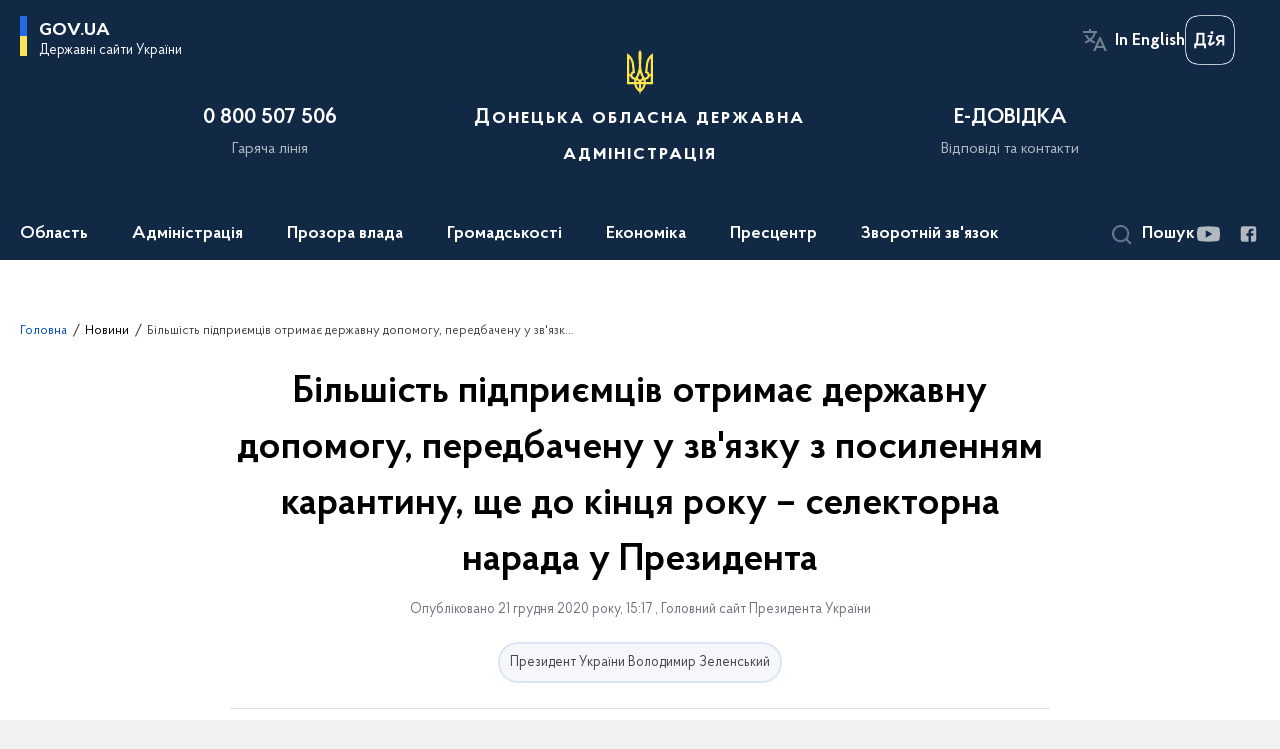

--- FILE ---
content_type: text/html; charset=UTF-8
request_url: https://dn.gov.ua/news/bilshist-pidpriyemciv-otrimaye-derzhavnu-dopomogu-peredbachenu-u-zvyazku-z-posilennyam-karantinu-shche-do-kincya-roku-selektorna-narada-u-prezidenta
body_size: 26565
content:
<!DOCTYPE html>
<html lang="uk">
    <head>
        <title>Більшість підприємців отримає державну допомогу, передбачену у зв&#039;язку з посиленням карантину, ще до кінця року – селекторна нарада у Президента | Донецька Обласна Державна адміністрація </title>
        <meta charset="utf-8">
        <meta name="viewport" content="width=device-width, initial-scale=1, shrink-to-fit=no">

        <meta name="description" content="Майже 300 тис">
        <meta name="title" content="Більшість підприємців отримає державну допомогу, передбачену у зв&#039;язку з посиленням карантину, ще до кінця року – селекторна нарада у Президента">
        <meta name="author" content="">
        <meta name="viewport" content="width=device-width, initial-scale=1, shrink-to-fit=no">
        <meta name="generator" content="">
        <meta name="twitter:card" content="summary_large_image" />
        <meta name="twitter:title" content="Більшість підприємців отримає державну допомогу, передбачену у зв&#039;язку з посиленням карантину, ще до кінця року – селекторна нарада у Президента" />
        <meta name="twitter:description" content="Майже 300 тис" />

        
        <meta property="og:url" content="https://dn.gov.ua/news/bilshist-pidpriyemciv-otrimaye-derzhavnu-dopomogu-peredbachenu-u-zvyazku-z-posilennyam-karantinu-shche-do-kincya-roku-selektorna-narada-u-prezidenta" />
        <meta property="og:title" content="Більшість підприємців отримає державну допомогу, передбачену у зв&#039;язку з посиленням карантину, ще до кінця року – селекторна нарада у Президента" />
        <meta property="og:description" content="Майже 300 тис" />

                    <meta property="og:image" content="https://dn.gov.ua/storage/app/sites/1/NewsODA2020/IV-kvartal/21.12/f5eda58223137ec2b8f54716bfa1b713_1608548686_extra_large.jpeg" />
        
        <link rel="apple-touch-icon" sizes="57x57" href="https://dn.gov.ua/themes/donoda/assets/images/favicon/apple-icon-57x57.png"/ nonce="tbbjDSQ7Ri3FV1J2bfEDj2oijnk4rZCl">
<link rel="apple-touch-icon" sizes="60x60" href="https://dn.gov.ua/themes/donoda/assets/images/favicon/apple-icon-60x60.png"/ nonce="tbbjDSQ7Ri3FV1J2bfEDj2oijnk4rZCl">
<link rel="apple-touch-icon" sizes="72x72" href="https://dn.gov.ua/themes/donoda/assets/images/favicon/apple-icon-72x72.png"/ nonce="tbbjDSQ7Ri3FV1J2bfEDj2oijnk4rZCl">
<link rel="apple-touch-icon" sizes="76x76" href="https://dn.gov.ua/themes/donoda/assets/images/favicon/apple-icon-76x76.png"/ nonce="tbbjDSQ7Ri3FV1J2bfEDj2oijnk4rZCl">
<link rel="apple-touch-icon" sizes="114x114" href="https://dn.gov.ua/themes/donoda/assets/images/favicon/apple-icon-114x114.png"/ nonce="tbbjDSQ7Ri3FV1J2bfEDj2oijnk4rZCl">
<link rel="apple-touch-icon" sizes="120x120" href="https://dn.gov.ua/themes/donoda/assets/images/favicon/apple-icon-120x120.png"/ nonce="tbbjDSQ7Ri3FV1J2bfEDj2oijnk4rZCl">
<link rel="apple-touch-icon" sizes="144x144" href="https://dn.gov.ua/themes/donoda/assets/images/favicon/apple-icon-144x144.png"/ nonce="tbbjDSQ7Ri3FV1J2bfEDj2oijnk4rZCl">
<link rel="apple-touch-icon" sizes="152x152" href="https://dn.gov.ua/themes/donoda/assets/images/favicon/apple-icon-152x152.png"/ nonce="tbbjDSQ7Ri3FV1J2bfEDj2oijnk4rZCl">
<link rel="apple-touch-icon" sizes="180x180" href="https://dn.gov.ua/themes/donoda/assets/images/favicon/apple-icon-180x180.png"/ nonce="tbbjDSQ7Ri3FV1J2bfEDj2oijnk4rZCl">
<link rel="icon" type="image/png" sizes="192x192" href="https://dn.gov.ua/themes/donoda/assets/images/favicon/android-icon-192x192.png"/ nonce="tbbjDSQ7Ri3FV1J2bfEDj2oijnk4rZCl">
<link rel="icon" type="image/png" sizes="144x144" href="https://dn.gov.ua/themes/donoda/assets/images/favicon/android-icon-144x144.png"/ nonce="tbbjDSQ7Ri3FV1J2bfEDj2oijnk4rZCl">
<link rel="icon" type="image/png" sizes="96x96" href="https://dn.gov.ua/themes/donoda/assets/images/favicon/android-icon-96x96.png"/ nonce="tbbjDSQ7Ri3FV1J2bfEDj2oijnk4rZCl">
<link rel="icon" type="image/png" sizes="72x72" href="https://dn.gov.ua/themes/donoda/assets/images/favicon/android-icon-72x72.png"/ nonce="tbbjDSQ7Ri3FV1J2bfEDj2oijnk4rZCl">
<link rel="icon" type="image/png" sizes="48x48" href="https://dn.gov.ua/themes/donoda/assets/images/favicon/android-icon-48x48.png"/ nonce="tbbjDSQ7Ri3FV1J2bfEDj2oijnk4rZCl">
<link rel="icon" type="image/png" sizes="36x36" href="https://dn.gov.ua/themes/donoda/assets/images/favicon/android-icon-36x36.png"/ nonce="tbbjDSQ7Ri3FV1J2bfEDj2oijnk4rZCl">
<link rel="icon" type="image/png" sizes="32x32" href="https://dn.gov.ua/themes/donoda/assets/images/favicon/favicon-32x32.png"/ nonce="tbbjDSQ7Ri3FV1J2bfEDj2oijnk4rZCl">
<link rel="icon" type="image/png" sizes="96x96" href="https://dn.gov.ua/themes/donoda/assets/images/favicon/favicon-96x96.png"/ nonce="tbbjDSQ7Ri3FV1J2bfEDj2oijnk4rZCl">
<link rel="icon" type="image/png" sizes="16x16" href="https://dn.gov.ua/themes/donoda/assets/images/favicon/favicon-16x16.png"/ nonce="tbbjDSQ7Ri3FV1J2bfEDj2oijnk4rZCl">
        <link rel="stylesheet" type="text/css" href="https://cdnjs.cloudflare.com/ajax/libs/material-design-iconic-font/2.2.0/css/material-design-iconic-font.min.css" / nonce="tbbjDSQ7Ri3FV1J2bfEDj2oijnk4rZCl">
        <link rel="stylesheet" href="https://dn.gov.ua/combine/dbf65512edc2852814aa4abd1d147a98-1752154518" nonce="tbbjDSQ7Ri3FV1J2bfEDj2oijnk4rZCl">

            		<!-- Global site tag (gtag.js) - Google Analytics -->
		<script async src="https://www.googletagmanager.com/gtag/js?id=UA-180629344-1" nonce="tbbjDSQ7Ri3FV1J2bfEDj2oijnk4rZCl"></script>
		<script nonce="tbbjDSQ7Ri3FV1J2bfEDj2oijnk4rZCl">
            window.dataLayer = window.dataLayer || [];
            function gtag(){dataLayer.push(arguments);}
                        gtag('js', new Date());
            gtag('config', 'UA-180629344-1', {
				cookie_flags: 'max-age=7200;secure;samesite=none'
			});
		</script>
    
        <script src='https://www.google.com/recaptcha/api.js' nonce="tbbjDSQ7Ri3FV1J2bfEDj2oijnk4rZCl"></script>
    </head>

    <body>
        <a href="#layout-content" tabindex="0" class="link-skip">Перейти до основного вмісту</a>
        
        <div class="wrapper">
                            
<header id="layout-header">
    <section  class="header-bg">
        <div class="message-title d-none">
            портал в режимі тестування та наповнення
        </div>
        <div class="shadow_wrapper">
            <div class="header_shadow"></div>
        </div>

        <button class="main-logo">
            <span class="icon"></span>
            <span>gov.ua</span>
            <span class="light">Державні сайти України</span>
        </button>

        <ul id="actions" class="actions">
            <li class="font-size-btns">
                <div class="font-size-dec js_font_minus" id="fontInc">
                    A-
                </div>
                <div class="font-size-inc js_font_plus" id="fontDec">
                    A+
                </div>
                <div class="clearfix"></div>
            </li>
            <li class="change-lang">
                <span>
                                                                        <button class="header_actions-link multi-language" aria-label="Змінити мову на In English"
                    data-locale="en"
                    data-url="/"
            >In English</button>
                           </span>
            </li>
            <li>
                <a class="ico_diia-bottom" href="https://diia.gov.ua/" aria-label="Логотип Дія" target="_blank">
                    <div class="header_headline ico_diia ua"></div>
                </a>
            </li>
        </ul>

        <div class="row header_content">
            <div class="col-md-1"></div>
            <div class="col-md-3">
                <div class="header_headline">
                    0 800 507 506
                </div>
                <div class="header_subtitle">
                    Гаряча лінія
                </div>
            </div>
            <div class="col-md-4">
                <a href="/" class="d-block" aria-label="На головну сторінку">
                    <div class="header_headline center">
                        Донецька обласна державна адміністрація
                    </div>
                </a>
            </div>
                        <div class="col-md-3">
                <a href="/#smartRequest" class="scrollLink d-block">
                    <div class="header_headline">
                        Е-ДОВІДКА
                    </div>
                    <div class="header_subtitle">
                        Відповіді та контакти
                    </div>
                </a>
            </div>
                        <div class="col-md-1 hide_low"></div>
        </div>

        <div class="header_bottom">
            
    <nav class="menu" id="menuToggle">
        <input type="checkbox" />
        <span></span>
        <span></span>
        <span></span>
        <ul id="menu" class="menu_wrap">
                                        <li class="showSubmenu "  aria-expanded='false' >
                    <a                          tabindex="0"
                           >
                        Область
                    </a>
                                                    <div class="submenu">
                                <div class="row">
                                                                            <div class="col-md-4">
                                                                                        <ul>
                                                
                                                                                                                                                                                                                                                                                                                                                                                <li>
                                                            <a href="/oblast/simvolika" class="submenu_child" >
                                                                                                                                <span>Символіка</span>
                                                            </a>
                                                        </li>
                                                                                                                                                                                                                
                                                                                            </ul>
                                        </div>
                                                                            <div class="col-md-4">
                                                                                        <ul>
                                                
                                                                                                                                                                                                                                                                        <li>
                                                            <a href="/oblast/festivalnij-turizm" class="submenu_child" >
                                                                                                                                <span>Фестивальний туризм</span>
                                                            </a>
                                                        </li>
                                                                                                        
                                                                                            </ul>
                                        </div>
                                                                            <div class="col-md-4">
                                                                                        <ul>
                                                
                                                                                                                                                            
                                                                                            </ul>
                                        </div>
                                                                    </div>
                            </div>
                                        </li>
                                                    <li class="showSubmenu "  aria-expanded='false' >
                    <a                          tabindex="0"
                           >
                        Адміністрація
                    </a>
                                                    <div class="submenu">
                                <div class="row">
                                                                            <div class="col-md-4">
                                                                                        <ul>
                                                
                                                                                                                                                                <li>
                                                            <a href="/administraciya/golova-oda" class="submenu_child" >
                                                                                                                                <span>Голова</span>
                                                            </a>
                                                        </li>
                                                                                                                                                                                                                    <li>
                                                            <a href="/persons" class="submenu_child" >
                                                                                                                                <span>Керівництво</span>
                                                            </a>
                                                        </li>
                                                                                                                                                                                                                    <li>
                                                            <a href="/administraciya/aparat-oblderzhadministraciyi" class="submenu_child" >
                                                                                                                                <span>Апарат</span>
                                                            </a>
                                                        </li>
                                                                                                                                                                                                                    <li>
                                                            <a href="/administraciya/hrafik-roboty" class="submenu_child" >
                                                                                                                                <span>Графік роботи</span>
                                                            </a>
                                                        </li>
                                                                                                                                                                                                                
                                                                                            </ul>
                                        </div>
                                                                            <div class="col-md-4">
                                                                                        <ul>
                                                
                                                                                                                                                                <li>
                                                            <a href="/administraciya/strukturni-pidrozdili-oblderzhadministraciyi" class="submenu_child" >
                                                                                                                                <span>Структурні підрозділи</span>
                                                            </a>
                                                        </li>
                                                                                                                                                                                                                                                                                                                            <li>
                                                            <a href="https://decentralization.gov.ua/areas/0622/gromadu" class="submenu_child" >
                                                                                                                                <span>Територіальні громади</span>
                                                            </a>
                                                        </li>
                                                                                                                                                                                                                    <li>
                                                            <a href="/administraciya/teritorialni-pidrozdili-centralnih-organiv-vikonavchoyi-vladi" class="submenu_child" >
                                                                                                                                <span>Територіальні підрозділи центральних органів виконавчої влади</span>
                                                            </a>
                                                        </li>
                                                                                                                                                                                                                
                                                                                            </ul>
                                        </div>
                                                                            <div class="col-md-4">
                                                                                        <ul>
                                                
                                                                                                                                                                <li>
                                                            <a href="/administraciya/gromadska-rada" class="submenu_child" >
                                                                                                                                <span>Громадська рада</span>
                                                            </a>
                                                        </li>
                                                                                                                                                                                                                    <li>
                                                            <a href="/administraciya/konsultativno-doradchi-organi" class="submenu_child" >
                                                                                                                                <span>Консультативно-дорадчі органи</span>
                                                            </a>
                                                        </li>
                                                                                                        
                                                                                            </ul>
                                        </div>
                                                                    </div>
                            </div>
                                        </li>
                                                    <li class="showSubmenu "  aria-expanded='false' >
                    <a                          tabindex="0"
                           >
                        Прозора влада
                    </a>
                                                    <div class="submenu">
                                <div class="row">
                                                                            <div class="col-md-4">
                                                                                        <ul>
                                                
                                                                                                                                                                <li>
                                                            <a href="/prozora-vlada/byudzhet" class="submenu_child" >
                                                                                                                                <span>Бюджет</span>
                                                            </a>
                                                        </li>
                                                                                                                                                                                                                    <li>
                                                            <a href="/prozora-vlada/publichni-zakupivli" class="submenu_child" >
                                                                                                                                <span>Публічні закупівлі</span>
                                                            </a>
                                                        </li>
                                                                                                                                                                                                                    <li>
                                                            <a href="https://dn.gov.ua/prozora-vlada/decentralizaciya?v=63b69b9471b3b" class="submenu_child" >
                                                                                                                                <span>Децентралізація</span>
                                                            </a>
                                                        </li>
                                                                                                                                                                                                                    <li>
                                                            <a href="https://ekonom.dn.gov.ua/ua/prozora-vlada/komunalna-vlasnist" class="submenu_child" >
                                                                                                                                <span>Комунальна власність</span>
                                                            </a>
                                                        </li>
                                                                                                                                                                                                                    <li>
                                                            <a href="https://ekonom.dn.gov.ua/ua/prozora-vlada/derzhavna-vlasnist" class="submenu_child" >
                                                                                                                                <span>Державна власність</span>
                                                            </a>
                                                        </li>
                                                                                                                                                                                                                    <li>
                                                            <a href="https://dn.gov.ua/ua/prozora-vlada/nadannya-administrativnih-poslug" class="submenu_child" >
                                                                                                                                <span>Надання адміністративних послуг</span>
                                                            </a>
                                                        </li>
                                                                                                        
                                                                                            </ul>
                                        </div>
                                                                            <div class="col-md-4">
                                                                                        <ul>
                                                
                                                                                                                                                                <li>
                                                            <a href="/ua/acts-search" class="submenu_child" >
                                                                                                                                <span>Нормативно-правові акти</span>
                                                            </a>
                                                        </li>
                                                                                                                                                                                                                    <li>
                                                            <a href="/prozora-vlada/plani-roboti" class="submenu_child" >
                                                                                                                                <span>Плани та звіти</span>
                                                            </a>
                                                        </li>
                                                                                                                                                                                                                    <li>
                                                            <a href="/prozora-vlada/regulyatorna-politika" class="submenu_child" >
                                                                                                                                <span>Регуляторна політика</span>
                                                            </a>
                                                        </li>
                                                                                                                                                                                                                    <li>
                                                            <a href="/prozora-vlada/protidiya-korupciyi" class="submenu_child" >
                                                                                                                                <span>Запобігання та виявлення корупції</span>
                                                            </a>
                                                        </li>
                                                                                                                                                                                                                    <li>
                                                            <a href="/employees-verification" class="submenu_child" >
                                                                                                                                <span>Очищення влади</span>
                                                            </a>
                                                        </li>
                                                                                                                                                                                                                    <li>
                                                            <a href="/prozora-vlada/socialnij-dialog" class="submenu_child" >
                                                                                                                                <span>Соціальний діалог</span>
                                                            </a>
                                                        </li>
                                                                                                        
                                                                                            </ul>
                                        </div>
                                                                            <div class="col-md-4">
                                                                                        <ul>
                                                
                                                                                                                                                                <li>
                                                            <a href="/prozora-vlada/konsultaciyi-z-gromadskistyu" class="submenu_child" >
                                                                                                                                <span>Консультації з громадськістю</span>
                                                            </a>
                                                        </li>
                                                                                                                                                                                                                    <li>
                                                            <a href="/prozora-vlada/derzhavna-dopomoga-pidpriyemcyam" class="submenu_child" >
                                                                                                                                <span>Державна допомога підприємцям</span>
                                                            </a>
                                                        </li>
                                                                                                                                                                                                                    <li>
                                                            <a href="https://dn.gov.ua/timeline?&type=posts&category_id=6" class="submenu_child" >
                                                                                                                                <span>Вакансії</span>
                                                            </a>
                                                        </li>
                                                                                                                                                                                                                                                                                                                                                                                                                                    <li>
                                                            <a href="/prozora-vlada/bezbaryernij-prostir" class="submenu_child" >
                                                                                                                                <span>Безбар’єрний простір</span>
                                                            </a>
                                                        </li>
                                                                                                                                                                                                                    <li>
                                                            <a href="/prozora-vlada/prozorist-i-pidzvitnist" class="submenu_child" >
                                                                                                                                <span>Прозорість та підзвітність</span>
                                                            </a>
                                                        </li>
                                                                                                        
                                                                                            </ul>
                                        </div>
                                                                    </div>
                            </div>
                                        </li>
                                                    <li class="showSubmenu "  aria-expanded='false' >
                    <a                          tabindex="0"
                           >
                        Громадськості
                    </a>
                                                    <div class="submenu">
                                <div class="row">
                                                                            <div class="col-md-4">
                                                                                        <ul>
                                                
                                                                                                                                                                <li>
                                                            <a href="https://dn.gov.ua/ua/mehanizmi-ta-proceduri?v=5e721c0e42eb4" class="submenu_child" >
                                                                                                                                <span>Громадянське суспільство і влада</span>
                                                            </a>
                                                        </li>
                                                                                                                                                                                                                    <li>
                                                            <a href="/prozora-vlada/nadannya-administrativnih-poslug" class="submenu_child" >
                                                                                                                                <span>Адміністративні послуги</span>
                                                            </a>
                                                        </li>
                                                                                                                                                                                                                    <li>
                                                            <a href="/gromadyanam/medicina" class="submenu_child" >
                                                                                                                                <span>Медицина</span>
                                                            </a>
                                                        </li>
                                                                                                                                                                                                                    <li>
                                                            <a href="https://dn.gov.ua/projects/strategiya-rozvitku-doneckoyi-oblasti-na-period-do-2027-roku" class="submenu_child" >
                                                                                                                                <span>Стратегія 2027</span>
                                                            </a>
                                                        </li>
                                                                                                                                                                                                                    <li>
                                                            <a href="https://agro.dn.gov.ua/napriamy/orhanichne-vyrobnytstvo/" class="submenu_child" >
                                                                                                                                <span>Органічне виробництво</span>
                                                            </a>
                                                        </li>
                                                                                                                                                                                                                    <li>
                                                            <a href="/gromadyanam/zhinki-mir-bezpeka" class="submenu_child" >
                                                                                                                                <span>«Жінки, мир, безпека»</span>
                                                            </a>
                                                        </li>
                                                                                                        
                                                                                            </ul>
                                        </div>
                                                                            <div class="col-md-4">
                                                                                        <ul>
                                                
                                                                                                                                                                                                                                                                        <li>
                                                            <a href="/gromadyanam/sport-i-molod" class="submenu_child" >
                                                                                                                                <span>Спорт</span>
                                                            </a>
                                                        </li>
                                                                                                                                                                                                                    <li>
                                                            <a href="/gromadyanam/socialna-sfera" class="submenu_child" >
                                                                                                                                <span>Соціальна сфера</span>
                                                            </a>
                                                        </li>
                                                                                                                                                                                                                    <li>
                                                            <a href="/regionalna-komisiya-z-reabilitaciyi" class="submenu_child" >
                                                                                                                                <span>Регіональна комісія з реабілітації</span>
                                                            </a>
                                                        </li>
                                                                                                                                                                                                                    <li>
                                                            <a href="https://dn.gov.ua/news/podolannya-nezadeklarovanoyi-praci?v=60e801252a136" class="submenu_child" >
                                                                                                                                <span>Подолання незадекларованої праці</span>
                                                            </a>
                                                        </li>
                                                                                                                                                                                                                    <li>
                                                            <a href="/upovnovazhenij-vru-z-prav-lyudini" class="submenu_child" >
                                                                                                                                <span>Уповноважений ВРУ з прав людини</span>
                                                            </a>
                                                        </li>
                                                                                                                                                                                                                    <li>
                                                            <a href="/perelik-teritorij-na-yakih-vedutsya-velisya-bojovi-diyi" class="submenu_child" >
                                                                                                                                <span>Перелік територій, на яких ведуться (велися) бойові дії</span>
                                                            </a>
                                                        </li>
                                                                                                        
                                                                                            </ul>
                                        </div>
                                                                            <div class="col-md-4">
                                                                                        <ul>
                                                
                                                                                                                                                                <li>
                                                            <a href="/gromadyanam/yevidnovlennia" class="submenu_child" >
                                                                                                                                <span>єВідновлення</span>
                                                            </a>
                                                        </li>
                                                                                                                                                                                                                                                                                                                            <li>
                                                            <a href="https://dn.gov.ua/stan-dovkillya?v=6329ae6612bd2" class="submenu_child" >
                                                                                                                                <span>Стан довкілля</span>
                                                            </a>
                                                        </li>
                                                                                                                                                                                                                    <li>
                                                            <a href="https://dn.gov.ua/protidiya-domashnomu-nasilstvu?v=63e2626eecdcb" class="submenu_child" >
                                                                                                                                <span>Протидія домашньому насильству</span>
                                                            </a>
                                                        </li>
                                                                                                                                                                                                                    <li>
                                                            <a href="/dopomoga-poruch" class="submenu_child" >
                                                                                                                                <span>Допомога поруч</span>
                                                            </a>
                                                        </li>
                                                                                                                                                                                                                                                                                                                                                                                                                                    <li>
                                                            <a href="/korisna-informaciya-dlya-vpo" class="submenu_child" >
                                                                                                                                <span>Корисна інформація для ВПО</span>
                                                            </a>
                                                        </li>
                                                                                                                                                                                                                    <li>
                                                            <a href="/civilnij-zahist-naselennya" class="submenu_child" >
                                                                                                                                <span>Цивільний захист населення</span>
                                                            </a>
                                                        </li>
                                                                                                        
                                                                                            </ul>
                                        </div>
                                                                    </div>
                            </div>
                                        </li>
                                                                            <li class="showSubmenu "  aria-expanded='false' >
                    <a                          tabindex="0"
                           >
                        Економіка
                    </a>
                                                    <div class="submenu">
                                <div class="row">
                                                                            <div class="col-md-4">
                                                                                        <ul>
                                                
                                                                                                                                                                <li>
                                                            <a href="/ekonomika/malij-ta-serednij-biznes" class="submenu_child" >
                                                                                                                                <span>Малий та середній бізнес</span>
                                                            </a>
                                                        </li>
                                                                                                                                                                                                                    <li>
                                                            <a href="https://rbgp.dn.gov.ua/ua/ekonomika/promislovij-kompleks-ta-transport?v=5ccab8d23e0cd" class="submenu_child" >
                                                                                                                                <span>Промисловий комплекс та транспорт</span>
                                                            </a>
                                                        </li>
                                                                                                                                                                                                                    <li>
                                                            <a href="https://ekonom.dn.gov.ua/ua/ekonomika/energozberezhennya" class="submenu_child" >
                                                                                                                                <span>Енергозбереження Донецької області</span>
                                                            </a>
                                                        </li>
                                                                                                                                                                                                                                                                                                                            <li>
                                                            <a href="https://din.dn.gov.ua/ua/ekonomika/innovacijna-ta-naukovo-tehnichna-diyalnist" class="submenu_child" >
                                                                                                                                <span>Інноваційна та науково-технічна діяльність</span>
                                                            </a>
                                                        </li>
                                                                                                        
                                                                                            </ul>
                                        </div>
                                                                            <div class="col-md-4">
                                                                                        <ul>
                                                
                                                                                                                                                                <li>
                                                            <a href="https://din.dn.gov.ua/ua/ekonomika/infrastrukturni-proekti" class="submenu_child" >
                                                                                                                                <span>Інфраструктурні проекти</span>
                                                            </a>
                                                        </li>
                                                                                                                                                                                                                    <li>
                                                            <a href="https://din.dn.gov.ua/ua/ekonomika/investicijna-diyalnist" class="submenu_child" >
                                                                                                                                <span>Інвестиційна діяльність</span>
                                                            </a>
                                                        </li>
                                                                                                                                                                                                                    <li>
                                                            <a href="https://dn.gov.ua/news/dovidka-pro-vikonannya-zahodiv-ta-proyektiv-programi-ekonomichnogo-i-socialnogo-rozvitku-doneckoyi-oblasti-u-2024-roci?v=67bf46f768584" class="submenu_child" >
                                                                                                                                <span>Соціальний та економічний розвиток регіону</span>
                                                            </a>
                                                        </li>
                                                                                                                                                                                                                    <li>
                                                            <a href="https://ekonom.dn.gov.ua/ua/ekonomika/programi-rozvitku-regionu" class="submenu_child" >
                                                                                                                                <span>Програми розвитку регіону</span>
                                                            </a>
                                                        </li>
                                                                                                                                                                                                                    <li>
                                                            <a href="https://dn.gov.ua/ekonomika/plani-vprovadzhennya-energoefektivnih-zahodiv?v=60f03a8e64b84" class="submenu_child" >
                                                                                                                                <span>Середньострокові плани впровадження енергоефективних заходів</span>
                                                            </a>
                                                        </li>
                                                                                                        
                                                                                            </ul>
                                        </div>
                                                                            <div class="col-md-4">
                                                                                        <ul>
                                                
                                                                                                                                                                <li>
                                                            <a href="https://dn.gov.ua/ua/derzhavnij-fond-regionalnogo-rozvitku?v=606c436c20ae6" class="submenu_child" >
                                                                                                                                <span>Державний фонд регіонального розвитку</span>
                                                            </a>
                                                        </li>
                                                                                                                                                                                                                    <li>
                                                            <a href="/ekonomika/mizhnarodne-ta-mizhregionalne-spivrobitnictvo" class="submenu_child" >
                                                                                                                                <span>Міжнародне та міжрегіональне співробітництво</span>
                                                            </a>
                                                        </li>
                                                                                                                                                                                                                    <li>
                                                            <a href="https://din.dn.gov.ua/ua/ekonomika/zovnishnoekonomichna-diyalnist" class="submenu_child" >
                                                                                                                                <span>Зовнішньоекономічна діяльність</span>
                                                            </a>
                                                        </li>
                                                                                                                                                                                                                    <li>
                                                            <a href="https://din.dn.gov.ua/ua/ekonomika/marketing-teritoriyi-ta-promociyi" class="submenu_child" >
                                                                                                                                <span>Маркетинг території та промоції</span>
                                                            </a>
                                                        </li>
                                                                                                        
                                                                                            </ul>
                                        </div>
                                                                    </div>
                            </div>
                                        </li>
                                                    <li class="showSubmenu "  aria-expanded='false' >
                    <a                          tabindex="0"
                           >
                        Пресцентр
                    </a>
                                                    <div class="submenu">
                                <div class="row">
                                                                            <div class="col-md-4">
                                                                                        <ul>
                                                
                                                                                                                                                                <li>
                                                            <a href=" /timeline?&type=posts" class="submenu_child" >
                                                                                                                                <span>Новини</span>
                                                            </a>
                                                        </li>
                                                                                                                                                                                                                
                                                                                            </ul>
                                        </div>
                                                                            <div class="col-md-4">
                                                                                        <ul>
                                                
                                                                                                                                                                <li>
                                                            <a href="/timeline?type=events" class="submenu_child" >
                                                                                                                                <span>Анонси подій</span>
                                                            </a>
                                                        </li>
                                                                                                                                                                                                                    <li>
                                                            <a href="/kontakti" class="submenu_child" >
                                                                                                                                <span>Контакти</span>
                                                            </a>
                                                        </li>
                                                                                                        
                                                                                            </ul>
                                        </div>
                                                                            <div class="col-md-4">
                                                                                        <ul>
                                                
                                                                                                                                                                <li>
                                                            <a href="/galleries" class="submenu_child" >
                                                                                                                                <span>Медіагалерея</span>
                                                            </a>
                                                        </li>
                                                                                                                                                                                                                    <li>
                                                            <a href="https://dn.gov.ua/knigovidannya-donechchini?v=60dec8e8e5fc2" class="submenu_child" >
                                                                                                                                <span>Книговидання Донеччини</span>
                                                            </a>
                                                        </li>
                                                                                                        
                                                                                            </ul>
                                        </div>
                                                                    </div>
                            </div>
                                        </li>
                                                    <li class="showSubmenu "  aria-expanded='false' >
                    <a                          tabindex="0"
                           >
                        Зворотній зв&#039;язок
                    </a>
                                                    <div class="submenu">
                                <div class="row">
                                                                            <div class="col-md-4">
                                                                                        <ul>
                                                
                                                                                                                                                                <li>
                                                            <a href="/prozora-vlada/zvernennya-gromadyan/feedback" class="submenu_child" >
                                                                                                                                <span>Електронне звернення громадян</span>
                                                            </a>
                                                        </li>
                                                                                                                                                                                                                    <li>
                                                            <a href="/prozora-vlada/dostup-do-publichnoyi-informaciyi/request" class="submenu_child" >
                                                                                                                                <span>Електронний запит на публічну інформацію</span>
                                                            </a>
                                                        </li>
                                                                                                                                                                                                                    <li>
                                                            <a href="/prozora-vlada/dostup-do-publichnoyi-informaciyi" class="submenu_child" >
                                                                                                                                <span>Доступ до публічної інформації</span>
                                                            </a>
                                                        </li>
                                                                                                                                                                                                                    <li>
                                                            <a href="/prozora-vlada/zvernennya-gromadyan/grafiki-prijomiv-gromadyan" class="submenu_child" >
                                                                                                                                <span>Графіки прийомів громадян</span>
                                                            </a>
                                                        </li>
                                                                                                        
                                                                                            </ul>
                                        </div>
                                                                            <div class="col-md-4">
                                                                                        <ul>
                                                
                                                                                                                                                                <li>
                                                            <a href="/zvorotnij-zvyazok/garyacha-liniya" class="submenu_child" >
                                                                                                                                <span>Гаряча лінія</span>
                                                            </a>
                                                        </li>
                                                                                                                                                                                                                    <li>
                                                            <a href="/prozora-vlada/zvernennya-gromadyan" class="submenu_child" >
                                                                                                                                <span>Звернення громадян</span>
                                                            </a>
                                                        </li>
                                                                                                                                                                                                                    <li>
                                                            <a href="/zvorotnij-zvyazok/kontakti" class="submenu_child" >
                                                                                                                                <span>Довідник контактів</span>
                                                            </a>
                                                        </li>
                                                                                                        
                                                                                            </ul>
                                        </div>
                                                                            <div class="col-md-4">
                                                                                        <ul>
                                                
                                                                                                                                                                <li>
                                                            <a href="/zvorotnij-zvyazok/garyachi-liniyi-uryadu" class="submenu_child" >
                                                                                                                                <span>Гарячі лінії Уряду</span>
                                                            </a>
                                                        </li>
                                                                                                                                                                                                                    <li>
                                                            <a href="https://dn.gov.ua/bezoplatna-pravnicha-dopomoga?v=662b521c98376" class="submenu_child" >
                                                                                                                                <span>Безоплатна правнича допомога</span>
                                                            </a>
                                                        </li>
                                                                                                                                                                                                                    <li>
                                                            <a href="https://dn.gov.ua/bezoplatna-pravova-dopomoga?v=6152d3282a24a" class="submenu_child" >
                                                                                                                                <span>Безоплатна правова допомога</span>
                                                            </a>
                                                        </li>
                                                                                                        
                                                                                            </ul>
                                        </div>
                                                                    </div>
                            </div>
                                        </li>
                        
        </ul>
    </nav>


            <div class="header_bottom__socials">
                <div class="search_btn" id="searchToggle" role="button" aria-expanded="false" tabindex="0">
    <div class="icon"></div>
    <span>Пошук</span>
</div>

<div class="search_form js-effective-popup">

    <div class="close_form_btn" id="closeFormSm"></div>

    <div class="toggle_forms">
        <button class="button active" id="portalSearch">
            Шукати на порталі
        </button>

        <div class="toggle_forms_text">або</div>

        <button class="button" id="actsSearch">
            серед нормативних актів
        </button>
    </div>

    <form class="form active" id="portalSearchForm" action="/search" method="GET">         <div class="row">
            <div class="col-md-9">
                <label for="keyNpa">
                    Ключові слова
                </label>
                <input type="text" placeholder="Пошук по сайту" id="keyNpa" name="key" class="text" />
            </div>
            <div class="col-md-3">
                <button class="button">
                    Знайти
                </button>
            </div>
        </div>
    </form>

    <form class="form custom_form " id="actsSearchForm" action="/acts-search" method="GET">         <div class="row">
            <div class="col-md-4">
                <label for="num">
                    Номер документу
                </label>
                <input name="num" id="num" type="text" class="text"/>
            </div>
            <div class="col-md-4">
                <div class="choices-wrap">
                    <label for="search_category" class="text-c_muted">Тип документа</label>
                    <select class="choices js-choice_single" name="category" id="search_category">
                        <option value="">Тип документа не обрано</option>
                                                <option value="5" >Наказ керівника апарату ОДА</option>
                                                <option value="4" >Проект нормативного акту</option>
                                                <option value="3" >Проект регуляторного акту</option>
                                                <option value="1" >Розпорядження голови ОДА</option>
                                            </select>
                </div>
            </div>
            <div class="col-md-4">
                <div class="choices-wrap">
                    <label for="search_tag" class="text-c_muted">Тема</label>
                    <select class="choices js-choice_single" name="tag" id="search_tag">
                        <option value="">Тему документа не обрано</option>
                                                <option value='gromadska-rada'>громадська рада</option>
                                                <option value='zapobigannya-koruptsiyi'>запобігання корупції</option>
                                                <option value='konkursy'>конкурси</option>
                                                <option value='obyednani-terytorialni-gromady'>об&#039;єднані територіальні громади</option>
                                            </select>
                </div>
            </div>
            <div class="col-6 col-md-3">
                <div class="accessible-datepicker mb-lg-0">
                    <label class="accessible-datepicker-label label" for="npaSearchFrom">
                        Період з
                    </label>
                    <div class="accessible-datepicker-group black-border">
                        <input type="text"
                               class="accessible-datepicker-input mb-0"
                               placeholder="дд/мм/рррр"
                               name="date_from"
                               autocomplete="off"
                               id="npaSearchFrom">
                        <button type="button"
                                class="accessible-datepicker-icon"
                                aria-label="Оберіть дату">
                        </button>
                    </div>
                    <div class="accessible-datepicker-dialog accessible-datepicker-dialog-days d-none"
     role="dialog"
     aria-modal="true"
     aria-label="Оберіть дату"
>
    <div class="accessible-datepicker-dialog-header">
        <button type="button"
                class="prev-year"
                aria-label="Попередній рік">
        </button>
        <button type="button"
                class="prev-month"
                aria-label="Попередній місяць">
        </button>
        <span class="visually-hidden month-year-label" id="id-grid-label" aria-live="polite"></span>
        <button type="button" class="month"></button>
        <button type="button" class="year"></button>
        <button type="button"
                class="next-month"
                aria-label="Наступний місяць">
        </button>
        <button type="button"
                class="next-year"
                aria-label="Наступний рік">
        </button>
    </div>
    <div>
        <table class="dates js-datepicker-table"
               role="grid"
               aria-labelledby="id-grid-label">
            <thead>
            <tr>
                <th scope="col" abbr="Понеділок">
                    Пн
                </th>
                <th scope="col" abbr="Вівторок">
                    Вт
                </th>
                <th scope="col" abbr="Середа">
                    Ср
                </th>
                <th scope="col" abbr="Четвер">
                    Чт
                </th>
                <th scope="col" abbr="П’ятниця">
                    Пт
                </th>
                <th scope="col" abbr="Субота">
                    Сб
                </th>
                <th scope="col" abbr="Неділя">
                    Нд
                </th>
            </tr>
            </thead>
            <tbody></tbody>
        </table>
    </div>
</div>
<div class="accessible-datepicker-dialog accessible-datepicker-dialog-months d-none"
     role="dialog"
     aria-modal="true"
     aria-label="Оберіть місяць"
>
    <div class="table-wrap">
        <table class="months js-datepicker-table">
            <tbody><tr></tr></tbody>
        </table>
    </div>
</div>
<div class="accessible-datepicker-dialog accessible-datepicker-dialog-years d-none"
     role="dialog"
     aria-modal="true"
     aria-label="Оберіть рік"
>
    <div class="table-wrap d-flex align-items-center">
        <span role="button" tabindex="0" class="accessible-datepicker-dialog-arrow arrow-prev" aria-label="Попередні роки"></span>
        <table class="years js-datepicker-table">
            <tbody><tr></tr></tbody>
        </table>
        <span role="button" tabindex="0" class="accessible-datepicker-dialog-arrow arrow-next" aria-label="Наступні роки"></span>
    </div>
</div>                </div>
            </div>
            <div class="col-6 col-md-3">
                <div class="accessible-datepicker accessible-datepicker-right mb-lg-0">
                    <div class="date">
                        <label class="accessible-datepicker-label label" for="npaSearchTill">
                            по
                        </label>
                        <div class="accessible-datepicker-group black-border">
                            <input type="text"
                                   class="accessible-datepicker-input mb-0"
                                   placeholder="дд/мм/рррр"
                                   name="date_to"
                                   autocomplete="off"
                                   id="npaSearchTill">
                            <button type="button"
                                    class="accessible-datepicker-icon"
                                    aria-label="Оберіть дату">
                            </button>
                        </div>
                        <div class="accessible-datepicker-dialog accessible-datepicker-dialog-days d-none"
     role="dialog"
     aria-modal="true"
     aria-label="Оберіть дату"
>
    <div class="accessible-datepicker-dialog-header">
        <button type="button"
                class="prev-year"
                aria-label="Попередній рік">
        </button>
        <button type="button"
                class="prev-month"
                aria-label="Попередній місяць">
        </button>
        <span class="visually-hidden month-year-label" id="id-grid-label" aria-live="polite"></span>
        <button type="button" class="month"></button>
        <button type="button" class="year"></button>
        <button type="button"
                class="next-month"
                aria-label="Наступний місяць">
        </button>
        <button type="button"
                class="next-year"
                aria-label="Наступний рік">
        </button>
    </div>
    <div>
        <table class="dates js-datepicker-table"
               role="grid"
               aria-labelledby="id-grid-label">
            <thead>
            <tr>
                <th scope="col" abbr="Понеділок">
                    Пн
                </th>
                <th scope="col" abbr="Вівторок">
                    Вт
                </th>
                <th scope="col" abbr="Середа">
                    Ср
                </th>
                <th scope="col" abbr="Четвер">
                    Чт
                </th>
                <th scope="col" abbr="П’ятниця">
                    Пт
                </th>
                <th scope="col" abbr="Субота">
                    Сб
                </th>
                <th scope="col" abbr="Неділя">
                    Нд
                </th>
            </tr>
            </thead>
            <tbody></tbody>
        </table>
    </div>
</div>
<div class="accessible-datepicker-dialog accessible-datepicker-dialog-months d-none"
     role="dialog"
     aria-modal="true"
     aria-label="Оберіть місяць"
>
    <div class="table-wrap">
        <table class="months js-datepicker-table">
            <tbody><tr></tr></tbody>
        </table>
    </div>
</div>
<div class="accessible-datepicker-dialog accessible-datepicker-dialog-years d-none"
     role="dialog"
     aria-modal="true"
     aria-label="Оберіть рік"
>
    <div class="table-wrap d-flex align-items-center">
        <span role="button" tabindex="0" class="accessible-datepicker-dialog-arrow arrow-prev" aria-label="Попередні роки"></span>
        <table class="years js-datepicker-table">
            <tbody><tr></tr></tbody>
        </table>
        <span role="button" tabindex="0" class="accessible-datepicker-dialog-arrow arrow-next" aria-label="Наступні роки"></span>
    </div>
</div>                    </div>
                </div>
            </div>
            <div class="col-md-6">
                <label for="key">
                    Ключові слова
                </label>
                <input name="key" id="key" type="text" class="text"/>
            </div>
            <div class="col-md-4 ml-auto">
                <button class="button" id="headerActsSearch">
                    Знайти
                </button>
            </div>
        </div>
    </form>
</div>
                
    <div class="socials-title">
        Слідкуйте за нами в соц.мережах:
    </div>
    <ul class="socials">
                    <li>
                <a href="https://www.youtube.com/channel/UCe1jl30lg77T5nkICZUYT2w"
                   rel="nofollow noopener noreferrer"
                   aria-label="Посилання на youtube-play (відкриється у новому вікні)"
                   target="_blank"
                >
                    <div class="socials-icon youtube-play"></div>
                </a>
            </li>
                    <li>
                <a href="https://facebook.com/Прес-служба-Донецької-облдержадміністрації-668726333148414/"
                   rel="nofollow noopener noreferrer"
                   aria-label="Посилання на facebook-square (відкриється у новому вікні)"
                   target="_blank"
                >
                    <div class="socials-icon facebook-square"></div>
                </a>
            </li>
            </ul>
            </div>
        </div>
        <div class="clearfix"></div>
    </section>
</header>

<div class="modal-gov js-effective-popup" id="modal-gov">
    <div class="close" tabindex="0" aria-label="Закрити модальне вікно"></div>
    <div class="wrap">
        <ul class="wrap-link">
            <li>
                <a href="https://www.president.gov.ua/" target="_blank">
                    Президент України
                </a>
            </li>
            <li>
                <a href="http://rada.gov.ua/" target="_blank">
                    Верховна Рада України
                </a>
            </li>
            <li>
                <a href="https://guide.diia.gov.ua/" target="_blank">
                    Гід з державних послуг
                </a>
            </li>
        </ul>
        <ul class="wrap-link">
            <li>
                <a href="http://www.ccu.gov.ua/" target="_blank">
                    Конституційний суд України
                </a>
            </li>
            <li>
                <a href="http://www.rnbo.gov.ua/" target="_blank">
                    Рада національної безпеки і оборони України
                </a>
            </li>
        </ul>
        <ul class="wrap-link">
            <li>
                <a href="https://www.kmu.gov.ua/ua/catalog" target="_blank">
                    Центральні та місцеві органи виконавчої влади
                </a>
            </li>
        </ul>
    </div>
</div>
<div class="modal-background"></div>            
            <main id="layout-content">

    <section class="breadcrumbs-main">
    <ol class="breadcrumbs">
        <li class="breadcrumbs-item main">
            <a href="/" class="link lowvision_image_filter">Головна</a>
        </li>
                        <li class="breadcrumbs-item">
            <a href=" /timeline?&type=posts" target="_self" >Новини</a>
        </li>
                                <li class="breadcrumbs-item active" aria-current="page">Більшість підприємців отримає державну допомогу, передбачену у зв&#039;язку з посиленням карантину, ще до кінця року – селекторна нарада у Президента </li>
                    </ol>
</section>

    <div class="content_page_wrapper">

    <section>
        <div class="page_headline">
            <h1 class="font-40">
                Більшість підприємців отримає державну допомогу, передбачену у зв&#039;язку з посиленням карантину, ще до кінця року – селекторна нарада у Президента
            </h1>
            <div class="publish_date">
                Опубліковано
                21 грудня 2020
                року,
                15:17

                                                                                        , Головний сайт Президента України
                                                            
            </div>

            <div class="tags_wrap">
                                                                            <div class="tag">
                            <a href="/timeline?&type=posts&category_id=63">Президент України Володимир Зеленський</a>
                        </div>
                                                </div>


            <div class="hr"></div>
        </div>
    </section>

    <section class="content">
        <p>
            
        </p>

                                    <p>
                    <img src="https://dn.gov.ua/storage/app/resources/resize/820_360_0_0_auto/img_9cf33e6fb693d61a8e07712b77087010.jpeg" alt="" />
                </p>
                    
        <p>Майже 300 тис. заявок на отримання допомоги у зв’язку з майбутнім посиленням карантинних заходів буде задоволено до кінця тижня. Це понад 90% усіх заявок, які надійшли за минулий тиждень через додаток «Дія». Про це повідомили на традиційній селекторній нараді під головуванням Президента України Володимира Зеленського.</p>

<p>«Початок року – це завжди вихідні у зв’язку зі святами. Ми всі знаємо, що державні установи працюють доволі повільно. У нас 710 тисяч ФОПів і суб’єктів господарювання, які мають отримати виплати. І здійснити це потрібно до 8 січня. Це один з пріоритетів для уряду», – наголосив Глава держави.</p>

<p>Прем’єр-міністр України Денис Шмигаль нагадав, що до 31 грудня триває прийом заявок на виплату одноразової матеріальної допомоги громадянам і бізнесу.</p>

<p>Очільник уряду повідомив, що сьогодні розпочинається виплата матеріальної допомоги людям, діяльність яких буде обмежена в результаті посиленого карантину з 8 січня.</p>

<p>«До Пенсійного фонду вже передали кошти для 280 тисяч заявок. Сьогодні, згідно з постановою, перший день, коли ми починаємо виплати людям», – сказав він.</p>

<p>Віце-прем'єр-міністр – міністр цифрової трансформації України Михайло Федоров поінформував, що щодня надходить по 40-50 тис. заявок від фізичних осіб – підприємців та суб’єктів господарювання. Уряд сподівається, що більшість підприємців отримає фінансову підтримку у зв’язку з майбутнім локдауном, запланованим на 8-24 січня 2021 року, ще до кінця 2020-го.</p>

<p>Міністр фінансів Сергій Марченко зазначив, що виплати максимально здійснюватимуть до Нового року.</p>

        
        <section class="content_actions">
    <button class="action_btn print_page" id="printBtn">
        Надрукувати
    </button>

    <div>
        <button class="action_btn facebook customShare" data-type="facebook">
            Поділитися
        </button>
        <button class="action_btn twitter customShare" data-type="twitter">
            Поділитися
        </button>
    </div>
</section>
        
<section class="content_navigation">
    <div class="hr"></div>
    <div class="row">

        <div class="col-md-6 col-sm-6 col-6 ">
                            <div class="prev">
                    <a href="na-donechchini-stacionarne-likuvannya-prohodit-781-paciyent-z-pidtverdzhenim-diagnozom-covid-19" class="d-block">
                        <p class="link">Попередня</p>
                        <p class="title">На Донеччині стаціонарне лікування проходить 781 пацієнт з підтвердженим діагнозом COVID-19</p>
                    </a>
                </div>
                    </div>

        <div class="col-md-6 col-sm-6 col-6">
                            <div class="next">
                    <a href="odnorazova-materialna-dopomoga-fop-ta-najmanim-pracivnikam" class="d-block">
                        <p class="link">Наступна</p>
                        <p class="title">Одноразова матеріальна допомога ФОП та найманим працівникам</p>
                    </a>
                </div>
                    </div>

    </div>
</section>
    </section>
</div>




</main>


            
<div class="row">
    <div class="col-md-12">
        <div class="site_map" id="siteMapBtn" role="button" aria-expanded="false" tabindex="0">
            Мапа порталу
            <span class="site_map_arrows"></span>
        </div>
    </div>
</div>
<div class="row">
    <div class="col-md-12">
        <div class="site-map_content" id="siteMapContent">
    <div class="row">
        <div class="col-md-3 col-sm-3">
    <div class="site-map-item">
        <div class="title">
            <a href="/administraciya">Адміністрація</a>
        </div>
                <ul>
                                    <li>
                <a href="/administraciya/golova-oda">
                    <span>Голова Донецької облдержадміністрації, начальник обласної військової адміністрації</span>
                </a>
                            </li>
                                                <li>
                <a href="/administraciya/gromadska-rada">
                    <span>Громадська рада</span>
                </a>
                                <ul>
                                                            <li>
                        <a href="/administraciya/gromadska-rada/polozhennya">
                            <span>Положення</span>
                        </a>
                    </li>
                                                                                <li>
                        <a href="/administraciya/gromadska-rada/normativno-pravovi-akti">
                            <span>Нормативно-правові акти</span>
                        </a>
                    </li>
                                                                                <li>
                        <a href="/administraciya/gromadska-rada/dokumenti">
                            <span>Документи</span>
                        </a>
                    </li>
                                                                                <li>
                        <a href="/administraciya/gromadska-rada/plani-i-zviti">
                            <span>Плани і звіти</span>
                        </a>
                    </li>
                                                                                <li>
                        <a href="/administraciya/gromadska-rada/novini-j-ogoloshennya">
                            <span>Новини й оголошення</span>
                        </a>
                    </li>
                                                        </ul>
                            </li>
                                                <li>
                <a href="/administraciya/konsultativno-doradchi-organi">
                    <span>Консультативно-дорадчі органи</span>
                </a>
                            </li>
                                                <li>
                <a href="/administraciya/teritorialni-pidrozdili-centralnih-organiv-vikonavchoyi-vladi">
                    <span>Територіальні підрозділи центральних органів виконавчої влади</span>
                </a>
                                <ul>
                                                            <li>
                        <a href="/administraciya/teritorialni-pidrozdili-centralnih-organiv-vikonavchoyi-vladi/donecka-oblasna-sluzhba-zajnyatosti">
                            <span>Донецька обласна служба зайнятості</span>
                        </a>
                    </li>
                                                        </ul>
                            </li>
                                                <li>
                <a href="/administraciya/aparat-oblderzhadministraciyi">
                    <span>Апарат облдержадміністрації</span>
                </a>
                                <ul>
                                                            <li>
                        <a href="/administraciya/aparat-oblderzhadministraciyi/organizacijne-upravlinnya">
                            <span>Організаційне управління</span>
                        </a>
                    </li>
                                                                                <li>
                        <a href="/administraciya/aparat-oblderzhadministraciyi/upravlinnya-kadrovogo-zabezpechennya-ta-z-pitan-nagorod">
                            <span>Управління кадрового забезпечення та з питань нагород</span>
                        </a>
                    </li>
                                                                                <li>
                        <a href="/administraciya/aparat-oblderzhadministraciyi/yuridichne-upravlinnya">
                            <span>Юридичне управління</span>
                        </a>
                    </li>
                                                                                <li>
                        <a href="/administraciya/aparat-oblderzhadministraciyi/upravlinnya-dilovodstva-ta-kontrolyu">
                            <span>Управління діловодства та контролю</span>
                        </a>
                    </li>
                                                                                <li>
                        <a href="/administraciya/aparat-oblderzhadministraciyi/upravlinnya-z-pitan-zvernen-gromadyan-ta-dostupu-do-publichnoyi-informaciyi">
                            <span>Управління з питань звернень громадян та доступу до публічної інформації</span>
                        </a>
                    </li>
                                                                                <li>
                        <a href="/administraciya/aparat-oblderzhadministraciyi/upravlinnya-vzayemodiyi-z-pravoohoronnimi-organami-zapobigannya-ta-viyavlennya-korupciyi">
                            <span>Управління запобігання та виявлення корупції</span>
                        </a>
                    </li>
                                                                                <li>
                        <a href="/administraciya/aparat-oblderzhadministraciyi/viddil-finansovogo-zabezpechennya">
                            <span>Управління фінансового забезпечення</span>
                        </a>
                    </li>
                                                                                <li>
                        <a href="/administraciya/aparat-oblderzhadministraciyi/viddil-informacijno-kompyuternogo-zabezpechennya">
                            <span>Відділ інформаційно-комп’ютерного забезпечення</span>
                        </a>
                    </li>
                                                                                <li>
                        <a href="/administraciya/aparat-oblderzhadministraciyi/viddil-administruvannya-derzhavnogo-reyestru-viborciv">
                            <span>Відділ адміністрування державного реєстру виборців</span>
                        </a>
                    </li>
                                                                                <li>
                        <a href="/administraciya/aparat-oblderzhadministraciyi/sektor-vnutrishnogo-auditu">
                            <span>Сектор внутрішнього аудиту</span>
                        </a>
                    </li>
                                                                                <li>
                        <a href="/administraciya/aparat-oblderzhadministraciyi/cektor-z-pitan-rezhimno-sekretnoyi-roboti">
                            <span>Cектор режимно-секретної роботи</span>
                        </a>
                    </li>
                                                                                <li>
                        <a href="/administraciya/aparat-oblderzhadministraciyi/sektor-gospodarskogo-zabezpechennya">
                            <span>Сектор господарського забезпечення</span>
                        </a>
                    </li>
                                                        </ul>
                            </li>
                                                <li>
                <a href="/administraciya/strukturni-pidrozdili-oblderzhadministraciyi">
                    <span>Структурні підрозділи облдержадміністрації</span>
                </a>
                                <ul>
                                                            <li>
                        <a href="/administraciya/strukturni-pidrozdili-oblderzhadministraciyi/departament-investicijno-innovacijnogo-rozvitku-i-zovnishnih-vidnosin">
                            <span>Департамент інвестиційно-інноваційного розвитку і зовнішніх відносин</span>
                        </a>
                    </li>
                                                                                <li>
                        <a href="/administraciya/strukturni-pidrozdili-oblderzhadministraciyi/departament-agropromislovogo-kompleksu-ta-rozvitku-silskih-teritorij">
                            <span>Департамент агропромислового розвитку та земельних відносин</span>
                        </a>
                    </li>
                                                                                <li>
                        <a href="/administraciya/strukturni-pidrozdili-oblderzhadministraciyi/departament-ekologiyi-ta-prirodnih-resursiv">
                            <span>Департамент екології та природних ресурсів</span>
                        </a>
                    </li>
                                                                                <li>
                        <a href="/administraciya/strukturni-pidrozdili-oblderzhadministraciyi/departament-ekonomiki">
                            <span>Департамент економіки</span>
                        </a>
                    </li>
                                                                                <li>
                        <a href="/administraciya/strukturni-pidrozdili-oblderzhadministraciyi/departament-zhitlovo-komunalnogo-gospodarstva">
                            <span>Департамент житлово-комунального господарства</span>
                        </a>
                    </li>
                                                                                <li>
                        <a href="/administraciya/strukturni-pidrozdili-oblderzhadministraciyi/departament-z-pitan-civilnogo-zahistu-mobilizacijnoyi-ta-oboronnoyi-roboti">
                            <span>Департамент з питань цивільного захисту, мобілізаційної та оборонної роботи</span>
                        </a>
                    </li>
                                                                                <li>
                        <a href="/administraciya/strukturni-pidrozdili-oblderzhadministraciyi/departament-kapitalnogo-budivnictva">
                            <span>Департамент капітального будівництва</span>
                        </a>
                    </li>
                                                                                <li>
                        <a href="/administraciya/strukturni-pidrozdili-oblderzhadministraciyi/departament-osviti-i-nauki">
                            <span>Департамент освіти і науки</span>
                        </a>
                    </li>
                                                                                <li>
                        <a href="/administraciya/strukturni-pidrozdili-oblderzhadministraciyi/departament-ohoroni-zdorovya">
                            <span>Департамент охорони здоров&#039;я</span>
                        </a>
                    </li>
                                                                                <li>
                        <a href="/administraciya/strukturni-pidrozdili-oblderzhadministraciyi/departament-rozvitku-bazovih-galuzej-promislovosti">
                            <span>Департамент розвитку базових галузей промисловості</span>
                        </a>
                    </li>
                                                                                <li>
                        <a href="/administraciya/strukturni-pidrozdili-oblderzhadministraciyi/departament-simyi-molodi-ta-sportu">
                            <span>Управління фізичної культури та спорту</span>
                        </a>
                    </li>
                                                                                <li>
                        <a href="/administraciya/strukturni-pidrozdili-oblderzhadministraciyi/upravlinnya-u-spravah-simyi-ta-molodi">
                            <span>Управління сім’ї, молоді та масових заходів національно-патріотичного виховання</span>
                        </a>
                    </li>
                                                                                <li>
                        <a href="/administraciya/strukturni-pidrozdili-oblderzhadministraciyi/departament-socialnogo-zahistu-naselennya">
                            <span>Департамент соціального захисту населення</span>
                        </a>
                    </li>
                                                                                <li>
                        <a href="/administraciya/strukturni-pidrozdili-oblderzhadministraciyi/departament-finansiv">
                            <span>Департамент фінансів</span>
                        </a>
                    </li>
                                                                                <li>
                        <a href="/administraciya/strukturni-pidrozdili-oblderzhadministraciyi/derzhavnij-arhiv-oblasti">
                            <span>Державний архів області</span>
                        </a>
                    </li>
                                                                                <li>
                        <a href="/administraciya/strukturni-pidrozdili-oblderzhadministraciyi/sluzhba-u-spravah-ditej">
                            <span>Служба у справах дітей</span>
                        </a>
                    </li>
                                                                                <li>
                        <a href="/administraciya/strukturni-pidrozdili-oblderzhadministraciyi/upravlinnya-kulturi-i-turizmu">
                            <span>Управління культури і туризму</span>
                        </a>
                    </li>
                                                                                <li>
                        <a href="/administraciya/strukturni-pidrozdili-oblderzhadministraciyi/upravlinnya-avtomobilnogo-transportu">
                            <span>Управління автомобільного транспорту</span>
                        </a>
                    </li>
                                                                                <li>
                        <a href="/administraciya/strukturni-pidrozdili-oblderzhadministraciyi/upravlinnya-mistobuduvannya-ta-arhitekturi">
                            <span>Управління містобудування та архітектури</span>
                        </a>
                    </li>
                                                                                <li>
                        <a href="/administraciya/strukturni-pidrozdili-oblderzhadministraciyi/upravlinnya-strategichnih-komunikacij">
                            <span>Управління стратегічних комунікацій</span>
                        </a>
                    </li>
                                                                                <li>
                        <a href="/administraciya/strukturni-pidrozdili-oblderzhadministraciyi/upravlinnya-iz-zabezpechennya-vzayemodiyi-z-organami-miscevogo-samovryaduvannya">
                            <span>Управління із забезпечення взаємодії з органами місцевого самоврядування</span>
                        </a>
                    </li>
                                                                                <li>
                        <a href="/administraciya/strukturni-pidrozdili-oblderzhadministraciyi/upravlinnya-z-pitan-informatizaciyi-ta-cifrovizaciyi">
                            <span>Управління з питань інформатизації та цифровізації</span>
                        </a>
                    </li>
                                                                                <li>
                        <a href="/administraciya/strukturni-pidrozdili-oblderzhadministraciyi/upravlinnya-z-pitan-veteranskoyi-politiki-oblderzhadministraciyi">
                            <span>Управління з питань ветеранської політики облдержадміністрації</span>
                        </a>
                    </li>
                                                        </ul>
                            </li>
                                                <li>
                <a href="/administraciya/hrafik-roboty">
                    <span>Розклад роботи</span>
                </a>
                            </li>
                                </ul>
            </div>
</div>
<div class="col-md-3 col-sm-3">
    <div class="site-map-item">
        <div class="title">
            <a href="/prozora-vlada">Прозора влада</a>
        </div>
                <ul>
                                    <li>
                <a href="/prozora-vlada/byudzhet">
                    <span>Бюджет</span>
                </a>
                                <ul>
                                                            <li>
                        <a href="/prozora-vlada/byudzhet/pasporti-byudzhetnih-program">
                            <span>Паспорти бюджетних програм</span>
                        </a>
                    </li>
                                                                                <li>
                        <a href="/prozora-vlada/byudzhet/zviti">
                            <span>Звіти</span>
                        </a>
                    </li>
                                                                                <li>
                        <a href="/prozora-vlada/byudzhet/vizualizaciya-byudzhetu">
                            <span>Візуалізація бюджету</span>
                        </a>
                    </li>
                                                                                <li>
                        <a href="/prozora-vlada/byudzhet/aktualno">
                            <span>Актуально</span>
                        </a>
                    </li>
                                                                                <li>
                        <a href="/prozora-vlada/byudzhet/byudzhetni-zapiti">
                            <span>Бюджетні запити</span>
                        </a>
                    </li>
                                                                                <li>
                        <a href="/prozora-vlada/byudzhet/prognoz-oblasnogo-byudzhetu-doneckoyi-oblasti">
                            <span>Прогноз обласного бюджету Донецької області</span>
                        </a>
                    </li>
                                                        </ul>
                            </li>
                                                <li>
                <a href="/prozora-vlada/publichni-zakupivli">
                    <span>Публічні закупівлі</span>
                </a>
                                <ul>
                                                            <li>
                        <a href="/prozora-vlada/publichni-zakupivli/plani-zakupivel">
                            <span>Плани закупівель</span>
                        </a>
                    </li>
                                                                                <li>
                        <a href="/prozora-vlada/publichni-zakupivli/normativna-baza-ta-metodichni-rekomendaciyi">
                            <span>Нормативна база та методичні рекомендації</span>
                        </a>
                    </li>
                                                                                <li>
                        <a href="/prozora-vlada/publichni-zakupivli/mizhnarodni-pravila-derzhzakupivel">
                            <span>Міжнародні правила держзакупівель</span>
                        </a>
                    </li>
                                                                                <li>
                        <a href="/prozora-vlada/publichni-zakupivli/korisni-posilannya">
                            <span>Корисні посилання</span>
                        </a>
                    </li>
                                                                                <li>
                        <a href="/prozora-vlada/publichni-zakupivli/zaplanovani-ta-ogolosheni-zakupivli-strukturnih-pidrozdiliv">
                            <span>Заплановані та оголошені закупівлі структурних підрозділів</span>
                        </a>
                    </li>
                                                                                <li>
                        <a href="/prozora-vlada/publichni-zakupivli/obgruntuvannya-tehnichnih-ta-yakisnih-harakteristik-predmeta-zakupivli-rozmiru-byudzhetnogo-priznachennya-ochikuvanoyi-vartosti-predmeta-zakupivli">
                            <span>Обґрунтування технічних та якісних характеристик предмета закупівлі, розміру бюджетного призначення, очікуваної вартості предмета закупівлі</span>
                        </a>
                    </li>
                                                        </ul>
                            </li>
                                                <li>
                <a href="/prozora-vlada/zvernennya-gromadyan">
                    <span>Звернення громадян</span>
                </a>
                                <ul>
                                                            <li>
                        <a href="/prozora-vlada/zvernennya-gromadyan/poryadki-ta-polozhennya-pro-zvernennya-gromadyan">
                            <span>Порядки та положення про звернення громадян</span>
                        </a>
                    </li>
                                                                                <li>
                        <a href="/prozora-vlada/zvernennya-gromadyan/feedback">
                            <span>Електронне звернення</span>
                        </a>
                    </li>
                                                                                <li>
                        <a href="/prozora-vlada/zvernennya-gromadyan/grafiki-prijomiv-gromadyan">
                            <span>Графіки прийомів громадян</span>
                        </a>
                    </li>
                                                                                <li>
                        <a href="/prozora-vlada/zvernennya-gromadyan/analiz-pidsumkiv-roboti-zi-zvernennyami-gromadyan">
                            <span>Аналіз підсумків роботи зі зверненнями громадян</span>
                        </a>
                    </li>
                                                                                <li>
                        <a href="/prozora-vlada/zvernennya-gromadyan/forma-zvernen-gromadyan">
                            <span>Форма для подання звернення</span>
                        </a>
                    </li>
                                                                                <li>
                        <a href="/prozora-vlada/zvernennya-gromadyan/vidomosti-pro-rezultati-provedennya-viyiznih-spilnih-prijomiv">
                            <span>Відомості про результати проведення виїзних спільних прийомів</span>
                        </a>
                    </li>
                                                                                <li>
                        <a href="/prozora-vlada/zvernennya-gromadyan/najbilsh-aktualni-pitannya-yakih-torkalisya-gromadyani-u-zvernennyah">
                            <span>Найбільш актуальні питання, яких торкалися громадяни у зверненнях</span>
                        </a>
                    </li>
                                                                                <li>
                        <a href="/prozora-vlada/zvernennya-gromadyan/aktualni-pitannya">
                            <span>Актуальні питання</span>
                        </a>
                    </li>
                                                                                <li>
                        <a href="/prozora-vlada/zvernennya-gromadyan/informatsiino-analitychni-dovidky">
                            <span>Інформаційно-аналітичні довідки</span>
                        </a>
                    </li>
                                                                                <li>
                        <a href="/prozora-vlada/zvernennya-gromadyan/vikonannya-grafiku-provedennya-perevirok-doderzhannya-zakonodavstva-pro-zvernennya-gromadyan">
                            <span>Виконання графіку проведення перевірок додержання законодавства про звернення громадян</span>
                        </a>
                    </li>
                                                        </ul>
                            </li>
                                                <li>
                <a href="/prozora-vlada/dostup-do-publichnoyi-informaciyi">
                    <span>Доступ до публічної інформації</span>
                </a>
                                <ul>
                                                            <li>
                        <a href="/prozora-vlada/dostup-do-publichnoyi-informaciyi/rozyasnennya-shchodo-rozglyadu">
                            <span>Роз’яснення щодо розгляду звернень та запитів громадян на публічну інформацію в умовах воєнного стану</span>
                        </a>
                    </li>
                                                                                <li>
                        <a href="/prozora-vlada/dostup-do-publichnoyi-informaciyi/informaciya-pro-podannya-zapitu">
                            <span>Інформація про подання запиту</span>
                        </a>
                    </li>
                                                                                <li>
                        <a href="/prozora-vlada/dostup-do-publichnoyi-informaciyi/reyestri">
                            <span>Реєстри</span>
                        </a>
                    </li>
                                                                                <li>
                        <a href="/prozora-vlada/dostup-do-publichnoyi-informaciyi/zviti">
                            <span>Звіти про розгляд запитів на публічну інформацію</span>
                        </a>
                    </li>
                                                                                <li>
                        <a href="/prozora-vlada/dostup-do-publichnoyi-informaciyi/analitichni-dovidki-pro-nadhodzhennya-zapitiv-na-informaciyu">
                            <span>Аналітичні довідки про надходження запитів на інформацію</span>
                        </a>
                    </li>
                                                                                <li>
                        <a href="/prozora-vlada/dostup-do-publichnoyi-informaciyi/normativno-pravovi-akti">
                            <span>Порядки та положення про доступ до публічної інформації</span>
                        </a>
                    </li>
                                                                                <li>
                        <a href="/prozora-vlada/dostup-do-publichnoyi-informaciyi/request">
                            <span>Електронний запит на публічну інформацію</span>
                        </a>
                    </li>
                                                                                <li>
                        <a href="/prozora-vlada/dostup-do-publichnoyi-informaciyi/forma-zapitiv-na-publichnu-informaciyu">
                            <span>Форма для подання запитів на публічну інформацію</span>
                        </a>
                    </li>
                                                                                <li>
                        <a href="/prozora-vlada/dostup-do-publichnoyi-informaciyi/public-info">
                            <span>Система обліку</span>
                        </a>
                    </li>
                                                                                <li>
                        <a href="/prozora-vlada/dostup-do-publichnoyi-informaciyi/nabori-vidkritih-danih">
                            <span>Відкриті дані</span>
                        </a>
                    </li>
                                                                                <li>
                        <a href="/prozora-vlada/dostup-do-publichnoyi-informaciyi/najbilsh-zapituvana-informaciya">
                            <span>Найбільш запитувана інформація у запитах на отримання публічної інформації до Донецької облдержадміністрації</span>
                        </a>
                    </li>
                                                                                <li>
                        <a href="/prozora-vlada/dostup-do-publichnoyi-informaciyi/metodichni-rekomendaciyi">
                            <span>Методичні рекомендації</span>
                        </a>
                    </li>
                                                                                <li>
                        <a href="/prozora-vlada/dostup-do-publichnoyi-informaciyi/rejting-zabezpechennya-dostupu-do-publichnoyi-informaciyi">
                            <span>Рейтинг забезпечення доступу до публічної інформації</span>
                        </a>
                    </li>
                                                                                <li>
                        <a href="/prozora-vlada/dostup-do-publichnoyi-informaciyi/finansovi-resursi">
                            <span>Фінансові ресурси</span>
                        </a>
                    </li>
                                                                                <li>
                        <a href="/prozora-vlada/dostup-do-publichnoyi-informaciyi/vidi-publichnoyi-informaciyi-yaka-znahoditsya-u-volodinni-doneckoyi-oblasnoyi-derzhavnoyi-administraciyi">
                            <span>Види публічної інформації, яка знаходиться у володінні Донецької обласної державної адміністрації</span>
                        </a>
                    </li>
                                                                                <li>
                        <a href="/prozora-vlada/dostup-do-publichnoyi-informaciyi/osnovni-zavdannya-ta-normativno-pravovi-zasadi-diyalnosti">
                            <span>Основні завдання та нормативно-правові засади діяльності</span>
                        </a>
                    </li>
                                                        </ul>
                            </li>
                                                <li>
                <a href="/prozora-vlada/nadannya-administrativnih-poslug">
                    <span>Надання адміністративних послуг</span>
                </a>
                                <ul>
                                                            <li>
                        <a href="/prozora-vlada/nadannya-administrativnih-poslug/peredacha-povnovazhen">
                            <span>Ліцензування видів господарської діяльності</span>
                        </a>
                    </li>
                                                                                <li>
                        <a href="/prozora-vlada/nadannya-administrativnih-poslug/nadannya-poslug-regionalnogo-rivnya">
                            <span>Надання адміністративних послуг регіонального рівня</span>
                        </a>
                    </li>
                                                                                <li>
                        <a href="/prozora-vlada/nadannya-administrativnih-poslug/normativno-pravova-baza">
                            <span>Нормативно-правова база</span>
                        </a>
                    </li>
                                                                                <li>
                        <a href="/prozora-vlada/nadannya-administrativnih-poslug/diya-derzhavni-poslugi-onlajn">
                            <span>Дія: Державні послуги онлайн</span>
                        </a>
                    </li>
                                                                                <li>
                        <a href="/prozora-vlada/nadannya-administrativnih-poslug/nacionalna-veb-platforma-centriv-nadannya-administrativnih-poslug">
                            <span>Національна веб-платформа центрів надання адміністративних послуг</span>
                        </a>
                    </li>
                                                        </ul>
                            </li>
                                                <li>
                <a href="/prozora-vlada/komunalna-vlasnist">
                    <span>Комунальна власність</span>
                </a>
                                <ul>
                                                            <li>
                        <a href="/prozora-vlada/komunalna-vlasnist/perelik-obyektiv">
                            <span>Перелік об&#039;єктів</span>
                        </a>
                    </li>
                                                                                <li>
                        <a href="/prozora-vlada/komunalna-vlasnist/orenda">
                            <span>Оренда</span>
                        </a>
                    </li>
                                                                                <li>
                        <a href="/prozora-vlada/komunalna-vlasnist/novini-ta-ogoloshennya">
                            <span>Новини та оголошення</span>
                        </a>
                    </li>
                                                                                <li>
                        <a href="/prozora-vlada/komunalna-vlasnist/peredacha-majna">
                            <span>Приймання-передача майна</span>
                        </a>
                    </li>
                                                                                <li>
                        <a href="/prozora-vlada/komunalna-vlasnist/normativna-baza">
                            <span>Нормативно-правова база</span>
                        </a>
                    </li>
                                                        </ul>
                            </li>
                                                <li>
                <a href="/prozora-vlada/regulyatorna-politika">
                    <span>Регуляторна політика</span>
                </a>
                                <ul>
                                                            <li>
                        <a href="/prozora-vlada/regulyatorna-politika/informaciya-pro-zdijsnennya-regulyatornoyi-diyalnosti">
                            <span>Інформація про здійснення регуляторної діяльності</span>
                        </a>
                    </li>
                                                                                <li>
                        <a href="/prozora-vlada/regulyatorna-politika/planuvannya-diyalnosti-z-pidgotovki-proektiv-regulyatornih-aktiv">
                            <span>Планування діяльності з підготовки проектів регуляторних актів</span>
                        </a>
                    </li>
                                                                                <li>
                        <a href="/prozora-vlada/regulyatorna-politika/proekti-regulyatornih-aktiv">
                            <span>Проекти регуляторних актів</span>
                        </a>
                    </li>
                                                                                <li>
                        <a href="/prozora-vlada/regulyatorna-politika/vidstezhennya-rezultativnosti-regulyatornih-aktiv">
                            <span>Відстеження результативності регуляторних актів</span>
                        </a>
                    </li>
                                                                                <li>
                        <a href="/prozora-vlada/regulyatorna-politika/zakonodavstvo-pro-derzhavnu-regulyatornu-politiku">
                            <span>Законодавство про державну регуляторну політику</span>
                        </a>
                    </li>
                                                                                <li>
                        <a href="/prozora-vlada/regulyatorna-politika/metodichni-rekomendaciyi-dlya-organiv-miscevogo-samovryaduvannya">
                            <span>Методичні рекомендації для органів місцевого самоврядування</span>
                        </a>
                    </li>
                                                        </ul>
                            </li>
                                                <li>
                <a href="/prozora-vlada/derzhavna-vlasnist">
                    <span>Державна власність</span>
                </a>
                                <ul>
                                                            <li>
                        <a href="/prozora-vlada/derzhavna-vlasnist/perelik-obyektiv">
                            <span>Перелік об’єктів</span>
                        </a>
                    </li>
                                                                                <li>
                        <a href="/prozora-vlada/derzhavna-vlasnist/orenda">
                            <span>Оренда</span>
                        </a>
                    </li>
                                                                                <li>
                        <a href="/prozora-vlada/derzhavna-vlasnist/uporyadkuvannya">
                            <span>Упорядкування</span>
                        </a>
                    </li>
                                                        </ul>
                            </li>
                                                <li>
                <a href="/prozora-vlada/derzhavna-dopomoga-pidpriyemcyam">
                    <span>Державна допомога суб&#039;єктам господарювання</span>
                </a>
                                <ul>
                                                            <li>
                        <a href="/prozora-vlada/derzhavna-dopomoga-pidpriyemcyam/zakonodavstvo-z-pitan-derzhavnoyi-dopomogi">
                            <span>Законодавство з питань державної допомоги</span>
                        </a>
                    </li>
                                                                                <li>
                        <a href="/prozora-vlada/derzhavna-dopomoga-pidpriyemcyam/monitoring-otrimanoyi-derzhavnoyi-dopomogi">
                            <span>Моніторинг отриманої державної допомоги</span>
                        </a>
                    </li>
                                                        </ul>
                            </li>
                                                <li>
                <a href="/prozora-vlada/decentralizaciya">
                    <span>Децентралізація</span>
                </a>
                                <ul>
                                                            <li>
                        <a href="/prozora-vlada/decentralizaciya/spivrobitnictvo-teritorialnih-gromad">
                            <span>Співробітництво територіальних громад</span>
                        </a>
                    </li>
                                                        </ul>
                            </li>
                                                <li>
                <a href="/prozora-vlada/protidiya-korupciyi">
                    <span>Запобігання та виявлення корупції</span>
                </a>
                                <ul>
                                                            <li>
                        <a href="/prozora-vlada/protidiya-korupciyi/antikorupcijni-programi-doneckoyi-oda">
                            <span>Антикорупційні програми Донецької ОДА</span>
                        </a>
                    </li>
                                                                                <li>
                        <a href="/prozora-vlada/protidiya-korupciyi/spivpracya-z-vikrivachami">
                            <span>Співпраця з викривачами</span>
                        </a>
                    </li>
                                                                                <li>
                        <a href="/prozora-vlada/protidiya-korupciyi/zakonodavstvo">
                            <span>Законодавство</span>
                        </a>
                    </li>
                                                                                <li>
                        <a href="/prozora-vlada/protidiya-korupciyi/perelik-korupcijnih-pravoporushen">
                            <span>Перелік корупційних правопорушень</span>
                        </a>
                    </li>
                                                                                <li>
                        <a href="/prozora-vlada/protidiya-korupciyi/perelik-vstanovlenih-zakonom-vimog-zaboron-ta-obmezhen">
                            <span>Перелік встановлених Законом вимог, заборон та обмежень</span>
                        </a>
                    </li>
                                                                                <li>
                        <a href="/prozora-vlada/protidiya-korupciyi/normativno-pravovi-akti-doneckoyi-oblderzhadministraciyi">
                            <span>Нормативно-правові акти що стосуються організації роботи із запобігання корупції в ОДА</span>
                        </a>
                    </li>
                                                                                <li>
                        <a href="/prozora-vlada/protidiya-korupciyi/deklaruvannya">
                            <span>Декларування</span>
                        </a>
                    </li>
                                                                                <li>
                        <a href="/prozora-vlada/protidiya-korupciyi/plani-roboti-ta-zviti-pro-ih-vikonannya">
                            <span>Звіти та довідки про стан діяльності щодо протидії корупції</span>
                        </a>
                    </li>
                                                                                <li>
                        <a href="/prozora-vlada/protidiya-korupciyi/povidomlennya-pro-korupciyu">
                            <span>Канали повідомлення про корупцію</span>
                        </a>
                    </li>
                                                                                <li>
                        <a href="/prozora-vlada/protidiya-korupciyi/konflikt-interesiv">
                            <span>Конфлікт інтересів</span>
                        </a>
                    </li>
                                                                                <li>
                        <a href="/prozora-vlada/protidiya-korupciyi/robota-komisiyi-z-ocinki-korupcijnih-rizikiv-u-diyalnosti-oblderzhadministraciyi-ta-iyi-strukturnih-pidrozdiliv">
                            <span>Робоча група з оцінювання корупційних ризиків у діяльності облдержадміністрації та ії структурних підрозділів</span>
                        </a>
                    </li>
                                                                                <li>
                        <a href="/prozora-vlada/protidiya-korupciyi/pamyatki-shchodo-dotrimannya-antikorupcijnogo-zakonodavstva">
                            <span>Пам&#039;ятки щодо дотримання антикорупційного законодавства</span>
                        </a>
                    </li>
                                                                                <li>
                        <a href="/prozora-vlada/protidiya-korupciyi/doruchennya">
                            <span>Доручення</span>
                        </a>
                    </li>
                                                                                <li>
                        <a href="/prozora-vlada/protidiya-korupciyi/metodichni-rekomendaciyi-z-vivchennya-tem-navchalnih-zahodiv-v-sistemi-samonavchannya-shchodo-zapobigannya-korupciyi">
                            <span>Методичні рекомендації з вивчення тем навчальних заходів в системі самонавчання щодо запобігання корупції</span>
                        </a>
                    </li>
                                                        </ul>
                            </li>
                                                <li>
                <a href="/prozora-vlada/konsultaciyi-z-gromadskistyu">
                    <span>Консультації з громадськістю</span>
                </a>
                                <ul>
                                                            <li>
                        <a href="/prozora-vlada/konsultaciyi-z-gromadskistyu/plani-provedennya-konsultacij">
                            <span>Плани проведення консультацій</span>
                        </a>
                    </li>
                                                                                <li>
                        <a href="/prozora-vlada/konsultaciyi-z-gromadskistyu/publichni-gromadski-obgovorennya">
                            <span>Публічні громадські обговорення</span>
                        </a>
                    </li>
                                                                                <li>
                        <a href="/prozora-vlada/konsultaciyi-z-gromadskistyu/zviti-provedennya-konsultacij">
                            <span>Звіти проведення консультацій</span>
                        </a>
                    </li>
                                                                                <li>
                        <a href="/prozora-vlada/konsultaciyi-z-gromadskistyu/elektronni-konsultaciyi-z-gromadskistyu">
                            <span>Електронні консультації з громадськістю</span>
                        </a>
                    </li>
                                                                                <li>
                        <a href="/prozora-vlada/konsultaciyi-z-gromadskistyu/zayavi-seo">
                            <span>Заяви СЕО</span>
                        </a>
                    </li>
                                                        </ul>
                            </li>
                                                <li>
                <a href="/prozora-vlada/plani-roboti">
                    <span>Плани роботи і звіти</span>
                </a>
                                <ul>
                                                            <li>
                        <a href="/prozora-vlada/plani-roboti/plani-roboti-doneckoyi-oda">
                            <span>Плани роботи Донецької ОДА</span>
                        </a>
                    </li>
                                                                                <li>
                        <a href="/prozora-vlada/plani-roboti/zviti-doneckoyi-oda">
                            <span>Звіти Донецької ОДА</span>
                        </a>
                    </li>
                                                        </ul>
                            </li>
                                                <li>
                <a href="/prozora-vlada/socialnij-dialog">
                    <span>Соціальний діалог</span>
                </a>
                            </li>
                                                <li>
                <a href="/prozora-vlada/prozorist-i-pidzvitnist">
                    <span>Прозорість та підзвітність</span>
                </a>
                                <ul>
                                                            <li>
                        <a href="/prozora-vlada/prozorist-i-pidzvitnist/zaplanovani-zakupivli-strukturnih-pidrozdiliv-oblderzhadministraciyi-ta-pidporyadkovanih-yim-komunalnih-pidpriyemstv-ustanov-zakladiv">
                            <span>Заплановані закупівлі структурних підрозділів облдержадміністрації та підпорядкованих їм комунальних підприємств, установ, закладів</span>
                        </a>
                    </li>
                                                                                <li>
                        <a href="/prozora-vlada/prozorist-i-pidzvitnist/zaplanovani-zakupivli-teritorialnih-gromad-ta-pidporyadkovanih-yim-komunalnih-pidpriyemstv-ustanov-zakladiv">
                            <span>Заплановані закупівлі територіальних громад та підпорядкованих їм комунальних підприємств, установ, закладів</span>
                        </a>
                    </li>
                                                                                <li>
                        <a href="/prozora-vlada/prozorist-i-pidzvitnist/oficijna-storinka-fondu-likvidaciyi-naslidkiv-zbrojnoyi-agresiyi">
                            <span>Офіційна сторінка Фонду ліквідації наслідків збройної агресії</span>
                        </a>
                    </li>
                                                                                <li>
                        <a href="/prozora-vlada/prozorist-i-pidzvitnist/fond-likvidaciyi">
                            <span>Фонд ліквідації</span>
                        </a>
                    </li>
                                                                                <li>
                        <a href="/prozora-vlada/prozorist-i-pidzvitnist/novini">
                            <span>Новини</span>
                        </a>
                    </li>
                                                                                <li>
                        <a href="/prozora-vlada/prozorist-i-pidzvitnist/dokumenti">
                            <span>Документи</span>
                        </a>
                    </li>
                                                        </ul>
                            </li>
                                                <li>
                <a href="/prozora-vlada/bezbaryernij-prostir">
                    <span>Безбар’єрний простір</span>
                </a>
                                <ul>
                                                            <li>
                        <a href="/prozora-vlada/bezbaryernij-prostir/zakonodavstvo">
                            <span>Законодавство</span>
                        </a>
                    </li>
                                                                                <li>
                        <a href="/prozora-vlada/bezbaryernij-prostir/normuvannya">
                            <span>Нормування</span>
                        </a>
                    </li>
                                                                                <li>
                        <a href="/prozora-vlada/bezbaryernij-prostir/metodologiya-ta-navchannya">
                            <span>Методологія та навчання</span>
                        </a>
                    </li>
                                                                                <li>
                        <a href="/prozora-vlada/bezbaryernij-prostir/diyalnist-uryadu">
                            <span>Діяльність Уряду</span>
                        </a>
                    </li>
                                                                                <li>
                        <a href="/prozora-vlada/bezbaryernij-prostir/oblasnij-plan-zahodiv-na-2023-24-roki">
                            <span>Обласний план заходів на 2023-24 роки</span>
                        </a>
                    </li>
                                                                                <li>
                        <a href="/prozora-vlada/bezbaryernij-prostir/oblasnyi-plan-zakhodiv-na-2025-26-roky">
                            <span>Обласний план заходів на 2025-26 роки</span>
                        </a>
                    </li>
                                                                                <li>
                        <a href="/prozora-vlada/bezbaryernij-prostir/zviti-pro-vikonannya-zahodiv">
                            <span>Звіти про виконання заходів</span>
                        </a>
                    </li>
                                                                                <li>
                        <a href="/prozora-vlada/bezbaryernij-prostir/monitoring-bezbaryernosti">
                            <span>Моніторинг безбар’єрності</span>
                        </a>
                    </li>
                                                                                <li>
                        <a href="/prozora-vlada/bezbaryernij-prostir/informatsiini-materialy-z-pytan-bezbariernosti">
                            <span>Інформаційні матеріали з питань безбар&#039;єрності</span>
                        </a>
                    </li>
                                                        </ul>
                            </li>
                                </ul>
            </div>
</div>
<div class="col-md-3 col-sm-3">
    <div class="site-map-item">
        <div class="title">
            <a href="/ekonomika">Економіка</a>
        </div>
                <ul>
                                    <li>
                <a href="/ekonomika/zovnishnoekonomichna-diyalnist">
                    <span>Зовнішньоекономічна діяльність</span>
                </a>
                                <ul>
                                                            <li>
                        <a href="/ekonomika/zovnishnoekonomichna-diyalnist/novini">
                            <span>Новини</span>
                        </a>
                    </li>
                                                                                <li>
                        <a href="/ekonomika/zovnishnoekonomichna-diyalnist/proekti-mizhnarodnoyi-tehnichnoyi-dopomogi">
                            <span>Проекти міжнародної технічної допомоги</span>
                        </a>
                    </li>
                                                                                <li>
                        <a href="/ekonomika/zovnishnoekonomichna-diyalnist/eksport-ta-import">
                            <span>Експорт та імпорт</span>
                        </a>
                    </li>
                                                                                <li>
                        <a href="/ekonomika/zovnishnoekonomichna-diyalnist/vidacha-licenzij">
                            <span>Видача ліцензій</span>
                        </a>
                    </li>
                                                                                <li>
                        <a href="/ekonomika/zovnishnoekonomichna-diyalnist/analitichno-statistichna-informaciya">
                            <span>Аналітично-статистична інформація</span>
                        </a>
                    </li>
                                                                                <li>
                        <a href="/ekonomika/zovnishnoekonomichna-diyalnist/normitivno-pravova-baza">
                            <span>Нормативно-правова база</span>
                        </a>
                    </li>
                                                        </ul>
                            </li>
                                                <li>
                <a href="/ekonomika/malij-ta-serednij-biznes">
                    <span>Малий та середній бізнес</span>
                </a>
                                <ul>
                                                            <li>
                        <a href="/ekonomika/malij-ta-serednij-biznes/shchodo-relokatsii-pidpryiemstv">
                            <span>Релокація підприємств</span>
                        </a>
                    </li>
                                                        </ul>
                            </li>
                                                <li>
                <a href="/ekonomika/innovacijna-diyalnist">
                    <span>Інноваційна та науково-технічна діяльність</span>
                </a>
                                <ul>
                                                            <li>
                        <a href="/ekonomika/innovacijna-diyalnist/naukovo-innovacijnij-prostir">
                            <span>Науково-інноваційний простір</span>
                        </a>
                    </li>
                                                                                <li>
                        <a href="/ekonomika/innovacijna-diyalnist/povidomlennya-u-sferi-nauki-ta-innovacij">
                            <span>Повідомлення у сфері науки та інновацій</span>
                        </a>
                    </li>
                                                                                <li>
                        <a href="/ekonomika/innovacijna-diyalnist/plani-provedennya-naukovih-zahodiv">
                            <span>Плани проведення наукових заходів</span>
                        </a>
                    </li>
                                                                                <li>
                        <a href="/ekonomika/innovacijna-diyalnist/analitichni-dovidki">
                            <span>Аналітично-статистична інформація</span>
                        </a>
                    </li>
                                                                                <li>
                        <a href="/ekonomika/innovacijna-diyalnist/normativno-pravova-baza">
                            <span>Нормативно-правова база</span>
                        </a>
                    </li>
                                                        </ul>
                            </li>
                                                <li>
                <a href="/ekonomika/mizhnarodne-ta-mizhregionalne-spivrobitnictvo">
                    <span>Міжнародне та міжрегіональне співробітництво</span>
                </a>
                                <ul>
                                                            <li>
                        <a href="/ekonomika/mizhnarodne-ta-mizhregionalne-spivrobitnictvo/derzhavna-reyestraciya-dogovoriv-kontraktiv-pro-spilnu-investicijnu-diyalnist-za-uchastyu-inozemnogo-investora">
                            <span>Державна реєстрація договорів (контрактів) про спільну інвестиційну діяльність за участю іноземного інвестора</span>
                        </a>
                    </li>
                                                                                <li>
                        <a href="/ekonomika/mizhnarodne-ta-mizhregionalne-spivrobitnictvo/proekti-mizhnarodnoyi-tehnichnoyi-dopomogi">
                            <span>Моніторинг проєктів міжнародної технічної допомоги</span>
                        </a>
                    </li>
                                                                                <li>
                        <a href="/ekonomika/mizhnarodne-ta-mizhregionalne-spivrobitnictvo/analitichno-statistichna-informaciya">
                            <span>Аналітично-статистична інформація</span>
                        </a>
                    </li>
                                                                                <li>
                        <a href="/ekonomika/mizhnarodne-ta-mizhregionalne-spivrobitnictvo/yevrointegracijnij-portal">
                            <span>Євроінтеграційний портал</span>
                        </a>
                    </li>
                                                        </ul>
                            </li>
                                                <li>
                <a href="/ekonomika/energozberezhennya">
                    <span>Енергозбереження</span>
                </a>
                                <ul>
                                                            <li>
                        <a href="/ekonomika/energozberezhennya/energoservis-esko">
                            <span>Енергосервіс (ЕСКО)</span>
                        </a>
                    </li>
                                                                                <li>
                        <a href="/ekonomika/energozberezhennya/regionalna-programa-teplih-kreditiv">
                            <span>Регіональна програма Теплих кредитів</span>
                        </a>
                    </li>
                                                                                <li>
                        <a href="/ekonomika/energozberezhennya/energomenedzhment">
                            <span>Енергоменеджмент</span>
                        </a>
                    </li>
                                                        </ul>
                            </li>
                                                <li>
                <a href="/ekonomika/promislovij-kompleks-ta-transport">
                    <span>Промисловий комплекс та транспорт</span>
                </a>
                                <ul>
                                                            <li>
                        <a href="/ekonomika/promislovij-kompleks-ta-transport/metalurgijnij-ta-mashinobudivnij-kompleksi">
                            <span>Металургійний та машинобудівний комплекси</span>
                        </a>
                    </li>
                                                                                <li>
                        <a href="/ekonomika/promislovij-kompleks-ta-transport/transport">
                            <span>Транспорт</span>
                        </a>
                    </li>
                                                                                <li>
                        <a href="/ekonomika/promislovij-kompleks-ta-transport/energetika">
                            <span>Енергетика</span>
                        </a>
                    </li>
                                                                                <li>
                        <a href="/ekonomika/promislovij-kompleks-ta-transport/vugilna-promislovist">
                            <span>Вугільна промисловість</span>
                        </a>
                    </li>
                                                        </ul>
                            </li>
                                                <li>
                <a href="/ekonomika/investicijna-diyalnist">
                    <span>Інвестиційна діяльність</span>
                </a>
                                <ul>
                                                            <li>
                        <a href="/ekonomika/investicijna-diyalnist/investicijni-propoziciyi-do-uvagi-investoriv">
                            <span>Інвестиційні пропозиції до уваги інвесторів</span>
                        </a>
                    </li>
                                                                                <li>
                        <a href="/ekonomika/investicijna-diyalnist/statistika-shchodo-investicijnoyi-diyalnosti">
                            <span>Аналітично-статистична інформація</span>
                        </a>
                    </li>
                                                                                <li>
                        <a href="/ekonomika/investicijna-diyalnist/normativno-pravova-baza">
                            <span>Нормативно-правова база</span>
                        </a>
                    </li>
                                                                                <li>
                        <a href="/ekonomika/investicijna-diyalnist/zvorotnij-zvyazok">
                            <span>Зворотній зв’язок</span>
                        </a>
                    </li>
                                                        </ul>
                            </li>
                                                <li>
                <a href="/ekonomika/marketing-teritoriyi-ta-promociyi">
                    <span>Маркетинг території та промоції</span>
                </a>
                                <ul>
                                                            <li>
                        <a href="/ekonomika/marketing-teritoriyi-ta-promociyi/biznes-podiyi-ta-vizitki-regionu">
                            <span>Бізнес-події та презентаційні заходи</span>
                        </a>
                    </li>
                                                                                <li>
                        <a href="/ekonomika/marketing-teritoriyi-ta-promociyi/vizitivki-donechchini">
                            <span>Визитівки Донеччини</span>
                        </a>
                    </li>
                                                                                <li>
                        <a href="/ekonomika/marketing-teritoriyi-ta-promociyi/normativno-pravova-baza">
                            <span>Нормативно-правова база</span>
                        </a>
                    </li>
                                                        </ul>
                            </li>
                                                <li>
                <a href="/ekonomika/derzhavnij-fond-regionalnogo-rozvitku">
                    <span>Державний фонд регіонального розвитку</span>
                </a>
                                <ul>
                                                            <li>
                        <a href="/ekonomika/derzhavnij-fond-regionalnogo-rozvitku/normativno-pravova-baza">
                            <span>Нормативно-правова база</span>
                        </a>
                    </li>
                                                                                <li>
                        <a href="/ekonomika/derzhavnij-fond-regionalnogo-rozvitku/regionalna-komisiya">
                            <span>Регіональна комісія</span>
                        </a>
                    </li>
                                                                                <li>
                        <a href="/ekonomika/derzhavnij-fond-regionalnogo-rozvitku/stan-realizaciyi-investicijnih-proektiv-regionalnogo-rozvitku">
                            <span>Стан реалізації інвестиційних проектів регіонального розвитку</span>
                        </a>
                    </li>
                                                        </ul>
                            </li>
                                                <li>
                <a href="/ekonomika/socialnij-ta-ekonomichnij-rozvitok-regionu">
                    <span>Соціальний та економічний розвиток регіону</span>
                </a>
                                <ul>
                                                            <li>
                        <a href="/ekonomika/socialnij-ta-ekonomichnij-rozvitok-regionu/pasport-socialno-ekonomichnogo-rozvitku">
                            <span>Паспорт соціально-економічного розвитку</span>
                        </a>
                    </li>
                                                                                <li>
                        <a href="/ekonomika/socialnij-ta-ekonomichnij-rozvitok-regionu/korotki-pidsumki">
                            <span>Короткі підсумки</span>
                        </a>
                    </li>
                                                                                <li>
                        <a href="/ekonomika/socialnij-ta-ekonomichnij-rozvitok-regionu/detinizaciya-ekonomiki">
                            <span>Детінізація економіки</span>
                        </a>
                    </li>
                                                                                <li>
                        <a href="/ekonomika/socialnij-ta-ekonomichnij-rozvitok-regionu/rejting-regioniv">
                            <span>Рейтинг регіонів</span>
                        </a>
                    </li>
                                                                                <li>
                        <a href="/ekonomika/socialnij-ta-ekonomichnij-rozvitok-regionu/rejting-mist-ta-rajoniv">
                            <span>Рейтинг міст та районів</span>
                        </a>
                    </li>
                                                                                <li>
                        <a href="/ekonomika/socialnij-ta-ekonomichnij-rozvitok-regionu/bankivska-diyalnist">
                            <span>Банківська діяльність</span>
                        </a>
                    </li>
                                                        </ul>
                            </li>
                                                <li>
                <a href="/ekonomika/programi-rozvitku-regionu">
                    <span>Програми розвитку регіону</span>
                </a>
                                <ul>
                                                            <li>
                        <a href="/ekonomika/programi-rozvitku-regionu/derzhavna-strategiya-regionalnogo-rozvitku">
                            <span>Державна стратегія регіонального розвитку</span>
                        </a>
                    </li>
                                                                                <li>
                        <a href="/ekonomika/programi-rozvitku-regionu/strategiya-rozvitku-doneckoyi-oblasti">
                            <span>Стратегія розвитку Донецької області</span>
                        </a>
                    </li>
                                                                                <li>
                        <a href="/ekonomika/programi-rozvitku-regionu/programa-ekonomichnogo-i-socialnogo-rozvitku">
                            <span>Програма економічного і соціального розвитку</span>
                        </a>
                    </li>
                                                                                <li>
                        <a href="/ekonomika/programi-rozvitku-regionu/regionalni-cilovi-programi">
                            <span>Регіональні цільові програми</span>
                        </a>
                    </li>
                                                                                <li>
                        <a href="/ekonomika/programi-rozvitku-regionu/derzhavni-cilovi-programi-ta-zahodi">
                            <span>Державні цільові програми та заходи</span>
                        </a>
                    </li>
                                                                                <li>
                        <a href="/ekonomika/programi-rozvitku-regionu/normativno-pravova-baza">
                            <span>Нормативно-правова база</span>
                        </a>
                    </li>
                                                        </ul>
                            </li>
                                </ul>
            </div>
</div>
<div class="col-md-3 col-sm-3">
    <div class="site-map-item">
        <div class="title">
            <a href="/bezoplatna-pravnicha-dopomoga">Безоплатна правнича допомога</a>
        </div>
            </div>
</div>
<div class="col-md-3 col-sm-3">
    <div class="site-map-item">
        <div class="title">
            <a href="/investicijnij-potencial">Інвестиційний потенціал</a>
        </div>
                <ul>
                                    <li>
                <a href="/investicijnij-potencial/investicijna-diyalnist">
                    <span>Інвестиційна діяльність</span>
                </a>
                            </li>
                                                <li>
                <a href="/investicijnij-potencial/marketing-teritoriyi-ta-promociyi">
                    <span>Маркетинг території та промоції</span>
                </a>
                            </li>
                                </ul>
            </div>
</div>
<div class="col-md-3 col-sm-3">
    <div class="site-map-item">
        <div class="title">
            <a href="/gromadyanam">Громадянам</a>
        </div>
                <ul>
                                    <li>
                <a href="/gromadyanam/medicina">
                    <span>Медицина</span>
                </a>
                                <ul>
                                                            <li>
                        <a href="/gromadyanam/medicina/zakladi-ohoroni-zdorovya">
                            <span>Заклади охорони здоров&#039;я</span>
                        </a>
                    </li>
                                                                                <li>
                        <a href="/gromadyanam/medicina/zakladi-ohoroni-zdorovya-v-yakih-chleni-zagiblih-uchasnikiv-atooos-mozhut-otrimati-medichne-obstezhennya">
                            <span>Заклади охорони здоров’я, в яких члени загиблих учасників АТО/ООС можуть отримати медичне обстеження</span>
                        </a>
                    </li>
                                                                                <li>
                        <a href="/gromadyanam/medicina/pro-zobovyazannya-derzhavi-shchodo-zabezpechennya-shanoblivogo-stavlennya-do-veteraniv-vijni-zhertv-nacistskih-peresliduvan-uchasnikiv-bojovih-dij-ta-pririvnyanim-za-pilgami">
                            <span>Про зобов’язання держави щодо забезпечення шанобливого ставлення до ветеранів війни, жертв нацистських переслідувань, учасників бойових дій та прирівняним за пільгами</span>
                        </a>
                    </li>
                                                        </ul>
                            </li>
                                                <li>
                <a href="/gromadyanam/socialna-sfera">
                    <span>Соціальна сфера</span>
                </a>
                            </li>
                                                <li>
                <a href="/gromadyanam/zahist">
                    <span>Захист</span>
                </a>
                                <ul>
                                                            <li>
                        <a href="/gromadyanam/zahist/operativna-informaciya">
                            <span>Оперативна інформація</span>
                        </a>
                    </li>
                                                        </ul>
                            </li>
                                                <li>
                <a href="/gromadyanam/sport-i-molod">
                    <span>Спорт</span>
                </a>
                            </li>
                                                <li>
                <a href="/gromadyanam/zhinki-mir-bezpeka">
                    <span>«Жінки, Мир, Безпека»</span>
                </a>
                            </li>
                                                <li>
                <a href="/gromadyanam/yevidnovlennia">
                    <span>єВідновлення</span>
                </a>
                                <ul>
                                                            <li>
                        <a href="/gromadyanam/yevidnovlennia/yaku-dopomohu-mozhut-otrymaty-hromadiany">
                            <span>Яку допомогу можуть отримати громадяни?</span>
                        </a>
                    </li>
                                                                                <li>
                        <a href="/gromadyanam/yevidnovlennia/priorytetni-hrupy">
                            <span>Пріоритетні групи</span>
                        </a>
                    </li>
                                                                                <li>
                        <a href="/gromadyanam/yevidnovlennia/umovy">
                            <span>Умови</span>
                        </a>
                    </li>
                                                                                <li>
                        <a href="/gromadyanam/yevidnovlennia/posylannia-na-sait-prohramy">
                            <span>Посилання на сайт програми</span>
                        </a>
                    </li>
                                                                                <li>
                        <a href="/gromadyanam/yevidnovlennia/protses-otrymannia-dopomohy-za-prohramoiu-ievidnovlennia">
                            <span>Процес отримання допомоги за програмою єВідновлення</span>
                        </a>
                    </li>
                                                                                <li>
                        <a href="/gromadyanam/yevidnovlennia/yak-mozhna-podaty-zaiavu">
                            <span>Як можна подати заяву?</span>
                        </a>
                    </li>
                                                                                <li>
                        <a href="/gromadyanam/yevidnovlennia/yak-realizuvaty-zhytlovyi-sertyfikat">
                            <span>Як реалізувати житловий сертифікат?</span>
                        </a>
                    </li>
                                                                                <li>
                        <a href="/gromadyanam/yevidnovlennia/realizatsiia-vyplaty-na-remont-poshkodzhenoho-zhytla-katehorii-b">
                            <span>Реалізація виплати на ремонт пошкодженого житла категорії Б</span>
                        </a>
                    </li>
                                                                                <li>
                        <a href="/gromadyanam/yevidnovlennia/realizatsiia-hroshovoi-vyplaty-dlia-vidbudovy-znyshchenoho-zhytla-na-vlasnii-zemelnii-diliantsi">
                            <span>Реалізація грошової виплати для відбудови знищеного житла на власній земельній ділянці</span>
                        </a>
                    </li>
                                                                                <li>
                        <a href="/gromadyanam/yevidnovlennia/finalne-zvituvannia">
                            <span>Фінальне звітування</span>
                        </a>
                    </li>
                                                                                <li>
                        <a href="/gromadyanam/yevidnovlennia/kontakty-mistsevoi-komisii-ievidnovlennia">
                            <span>Контакти місцевої комісії єВідновлення</span>
                        </a>
                    </li>
                                                                                <li>
                        <a href="/gromadyanam/yevidnovlennia/normatyvna-baza-prohramy">
                            <span>Нормативна база програми</span>
                        </a>
                    </li>
                                                                                <li>
                        <a href="/gromadyanam/yevidnovlennia/kontakty-tekhnichnoi-pidtrymky">
                            <span>Контакти технічної підтримки</span>
                        </a>
                    </li>
                                                        </ul>
                            </li>
                                                <li>
                <a href="/gromadyanam/oblasnyi-konkurs-zhinka-donechchyny-2025">
                    <span>Обласний конкурс «Жінка Донеччини - 2025»</span>
                </a>
                                <ul>
                                                            <li>
                        <a href="/gromadyanam/oblasnyi-konkurs-zhinka-donechchyny-2025/liderstvo-u-dii-2025">
                            <span>«Лідерство у дії»</span>
                        </a>
                    </li>
                                                                                <li>
                        <a href="/gromadyanam/oblasnyi-konkurs-zhinka-donechchyny-2025/maistrynia-svoiei-spravy-2025">
                            <span>«Майстриня своєї справи»</span>
                        </a>
                    </li>
                                                                                <li>
                        <a href="/gromadyanam/oblasnyi-konkurs-zhinka-donechchyny-2025/sertse-v-broni-2025">
                            <span>«Серце в броні»</span>
                        </a>
                    </li>
                                                                                <li>
                        <a href="/gromadyanam/oblasnyi-konkurs-zhinka-donechchyny-2025/turbotlyve-sertse-2025">
                            <span>«Турботливе серце»</span>
                        </a>
                    </li>
                                                                                <li>
                        <a href="/gromadyanam/oblasnyi-konkurs-zhinka-donechchyny-2025/tvorchynia-zmin-ta-mozhlyvostei-2025">
                            <span>«Творчиня змін та можливостей»</span>
                        </a>
                    </li>
                                                                                <li>
                        <a href="/gromadyanam/oblasnyi-konkurs-zhinka-donechchyny-2025/syla-dobra-ta-iednosti-2025">
                            <span>«Сила добра та єдності»</span>
                        </a>
                    </li>
                                                                                <li>
                        <a href="/gromadyanam/oblasnyi-konkurs-zhinka-donechchyny-2025/sertse-shcho-daruie-rodynu-2025">
                            <span>«Серце, що дарує родину»</span>
                        </a>
                    </li>
                                                        </ul>
                            </li>
                                </ul>
            </div>
</div>
<div class="col-md-3 col-sm-3">
    <div class="site-map-item">
        <div class="title">
            <a href="/upovnovazhenij-vru-z-prav-lyudini">Чим займається Уповноважений Верховної Ради України з прав людини?</a>
        </div>
            </div>
</div>
<div class="col-md-3 col-sm-3">
    <div class="site-map-item">
        <div class="title">
            <a href="/zvorotnij-zvyazok">Зворотній зв&#039;язок</a>
        </div>
                <ul>
                                    <li>
                <a href="/zvorotnij-zvyazok/kontakti">
                    <span>Довідник контактів</span>
                </a>
                            </li>
                                                <li>
                <a href="/zvorotnij-zvyazok/garyacha-liniya">
                    <span>Гаряча лінія</span>
                </a>
                                <ul>
                                                            <li>
                        <a href="/zvorotnij-zvyazok/garyacha-liniya/zakonodavstvo">
                            <span>Нормативні документи</span>
                        </a>
                    </li>
                                                                                <li>
                        <a href="/zvorotnij-zvyazok/garyacha-liniya/analiz-pidsumkiv-telefonnogo-zvyazku-z-naselennyam">
                            <span>Про роботу телефонного зв&#039;язку з населенням &quot;Гаряча лінія&quot; Донецької обласної державної адміністрації</span>
                        </a>
                    </li>
                                                                                <li>
                        <a href="/zvorotnij-zvyazok/garyacha-liniya/analiz-pidsumkiv">
                            <span>Аналіз підсумків взаємодії Донецької облдержадміністрації, обласної військово-цивільної адміністрації з державною установою  «Урядовий контактний центр»</span>
                        </a>
                    </li>
                                                        </ul>
                            </li>
                                                <li>
                <a href="/zvorotnij-zvyazok/garyachi-liniyi-uryadu">
                    <span>Гарячі лінії Уряду допомогають</span>
                </a>
                                <ul>
                                                            <li>
                        <a href="/zvorotnij-zvyazok/garyachi-liniyi-uryadu/garyachi-liniyi-uryadu-dopomagayut-minyust">
                            <span>Гарячі лінії Уряду допомагають. Мін’юст</span>
                        </a>
                    </li>
                                                                                <li>
                        <a href="/zvorotnij-zvyazok/garyachi-liniyi-uryadu/garyachi-liniyi-uryadu-dopomagayut-mincifri">
                            <span>Гарячі лінії Уряду допомагають. Мінцифри</span>
                        </a>
                    </li>
                                                                                <li>
                        <a href="/zvorotnij-zvyazok/garyachi-liniyi-uryadu/garyachi-liniyi-uryadu-dopomagayut-mindovkillya">
                            <span>Гарячі лінії Уряду допомагають. Міндовкілля</span>
                        </a>
                    </li>
                                                                                <li>
                        <a href="/zvorotnij-zvyazok/garyachi-liniyi-uryadu/garyachi-liniyi-uryadu-dopomagayut-minsocpolitiki">
                            <span>Гарячі лінії Уряду допомагають. Мінсоцполітики</span>
                        </a>
                    </li>
                                                                                <li>
                        <a href="/zvorotnij-zvyazok/garyachi-liniyi-uryadu/garyachi-liniyi-uryadu-dopomagayut-mkip">
                            <span>Гарячі лінії Уряду допомагають. МКІП</span>
                        </a>
                    </li>
                                                                                <li>
                        <a href="/zvorotnij-zvyazok/garyachi-liniyi-uryadu/garyachi-liniyi-uryadu-dopomagayut-minenergo">
                            <span>Гарячі лінії Уряду допомагають. Міненерго</span>
                        </a>
                    </li>
                                                                                <li>
                        <a href="/zvorotnij-zvyazok/garyachi-liniyi-uryadu/garyachi-liniyi-uryadu-dopomagayut-nacgvardiya">
                            <span>Гарячі лінії Уряду допомагають. Нацгвардія</span>
                        </a>
                    </li>
                                                                                <li>
                        <a href="/zvorotnij-zvyazok/garyachi-liniyi-uryadu/garyachi-liniyi-uryadu-dopomagayut-derzhprikordonsluzhba">
                            <span>Гарячі лінії Уряду допомагають. Держприкордонслужба</span>
                        </a>
                    </li>
                                                                                <li>
                        <a href="/zvorotnij-zvyazok/garyachi-liniyi-uryadu/garyachi-liniyi-uryadu-dopomagayut-minmolodsport">
                            <span>Гарячі лінії Уряду допомагають. Мінмолодьспорт</span>
                        </a>
                    </li>
                                                                                <li>
                        <a href="/zvorotnij-zvyazok/garyachi-liniyi-uryadu/garyachi-liniyi-uryadu-dopomagayut-minoboroni">
                            <span>Гарячі лінії Уряду допомагають. Міноборони</span>
                        </a>
                    </li>
                                                                                <li>
                        <a href="/zvorotnij-zvyazok/garyachi-liniyi-uryadu/garyachi-liniyi-uryadu-dopomagayut-minekonomiki">
                            <span>Гарячі лінії Уряду допомагають. Мінекономіки</span>
                        </a>
                    </li>
                                                                                <li>
                        <a href="/zvorotnij-zvyazok/garyachi-liniyi-uryadu/garyachi-liniyi-uryadu-dopomagayut-mzs">
                            <span>Гарячі лінії Уряду допомагають. МЗС</span>
                        </a>
                    </li>
                                                                                <li>
                        <a href="/zvorotnij-zvyazok/garyachi-liniyi-uryadu/garyachi-liniyi-uryadu-dopomagayut-minregion">
                            <span>Гарячі лінії Уряду допомагають. Мінрегіон</span>
                        </a>
                    </li>
                                                                                <li>
                        <a href="/zvorotnij-zvyazok/garyachi-liniyi-uryadu/garyachi-liniyi-uryadu-dopomagayut-minveteraniv">
                            <span>Гарячі лінії Уряду допомагають. Мінветеранів</span>
                        </a>
                    </li>
                                                                                <li>
                        <a href="/zvorotnij-zvyazok/garyachi-liniyi-uryadu/garyachi-liniyi-uryadu-dopomagayut-minagropolitiki">
                            <span>Гарячі лінії Уряду допомагають. Мінагрополітики</span>
                        </a>
                    </li>
                                                                                <li>
                        <a href="/zvorotnij-zvyazok/garyachi-liniyi-uryadu/garyachi-liniyi-uryadu-dopomagayut-nacpoliciya">
                            <span>Гарячі лінії Уряду допомагають. Нацполіція</span>
                        </a>
                    </li>
                                                                                <li>
                        <a href="/zvorotnij-zvyazok/garyachi-liniyi-uryadu/garyachi-liniyi-uryadu-dopomagayut-moz">
                            <span>Гарячі лінії Уряду допомагають. МОЗ</span>
                        </a>
                    </li>
                                                                                <li>
                        <a href="/zvorotnij-zvyazok/garyachi-liniyi-uryadu/garyachi-liniyi-uryadu-dopomagayut-mvs">
                            <span>Гарячі лінії Уряду допомагають. МВС</span>
                        </a>
                    </li>
                                                                                <li>
                        <a href="/zvorotnij-zvyazok/garyachi-liniyi-uryadu/garyachi-liniyi-uryadu-dopomagayut-dms">
                            <span>Гарячі лінії Уряду допомагають. ДМС</span>
                        </a>
                    </li>
                                                                                <li>
                        <a href="/zvorotnij-zvyazok/garyachi-liniyi-uryadu/garyachi-liniyi-uryadu-dopomagayut-minstrategprom">
                            <span>Гарячі лінії Уряду допомагають. Мінстратегпром</span>
                        </a>
                    </li>
                                                                                <li>
                        <a href="/zvorotnij-zvyazok/garyachi-liniyi-uryadu/upovnovazhenij-z-pitan-vnutrishno-peremishchenih-osib">
                            <span>Уповноважений з питань внутрішньо переміщених осіб</span>
                        </a>
                    </li>
                                                        </ul>
                            </li>
                                </ul>
            </div>
</div>
<div class="col-md-3 col-sm-3">
    <div class="site-map-item">
        <div class="title">
            <a href="/departments">Структура</a>
        </div>
            </div>
</div>
<div class="col-md-3 col-sm-3">
    <div class="site-map-item">
        <div class="title">
            <a href="/oblast">Область</a>
        </div>
                <ul>
                                    <li>
                <a href="/oblast/turistovi">
                    <span>Туристові</span>
                </a>
                            </li>
                                                <li>
                <a href="/oblast/simvolika">
                    <span>Символіка</span>
                </a>
                            </li>
                                                <li>
                <a href="/oblast/vidatni-diyachi">
                    <span>Видатні діячі</span>
                </a>
                            </li>
                                                <li>
                <a href="/oblast/strategiya-rozvitku-oblasti">
                    <span>Стратегія розвитку області</span>
                </a>
                            </li>
                                                <li>
                <a href="/oblast/kalendar-podij">
                    <span>Календар подій</span>
                </a>
                            </li>
                                                <li>
                <a href="/oblast/festivalnij-turizm">
                    <span>Фестивальний туризм</span>
                </a>
                            </li>
                                </ul>
            </div>
</div>
<div class="col-md-3 col-sm-3">
    <div class="site-map-item">
        <div class="title">
            <a href="/acts-search">Пошук серед документів</a>
        </div>
            </div>
</div>
<div class="col-md-3 col-sm-3">
    <div class="site-map-item">
        <div class="title">
            <a href="/regionalna-komisiya-z-reabilitaciyi">Донецька регіональна комісія з реабілітації</a>
        </div>
                <ul>
                                    <li>
                <a href="/regionalna-komisiya-z-reabilitaciyi/polozhennya">
                    <span>Положення</span>
                </a>
                            </li>
                                                <li>
                <a href="/regionalna-komisiya-z-reabilitaciyi/rozyasnennya-ta-rekomendaciyi">
                    <span>Роз’яснення та рекомендації</span>
                </a>
                            </li>
                                </ul>
            </div>
</div>
<div class="col-md-3 col-sm-3">
    <div class="site-map-item">
        <div class="title">
            <a href="/onovlennya-strategiyi-rozvitku-doneckoyi-oblasti-na-period-do-2027-roku">Оновлення Стратегії розвитку Донецької області на період до 2027 року</a>
        </div>
            </div>
</div>
<div class="col-md-3 col-sm-3">
    <div class="site-map-item">
        <div class="title">
            <a href="/mehanizmi-ta-proceduri">Громадянське суспільство і влада</a>
        </div>
            </div>
</div>
<div class="col-md-3 col-sm-3">
    <div class="site-map-item">
        <div class="title">
            <a href="/socialne-pidpriyemnictvo">Соціальне підприємництво</a>
        </div>
            </div>
</div>
<div class="col-md-3 col-sm-3">
    <div class="site-map-item">
        <div class="title">
            <a href="/volonterstvo">Волонтерство</a>
        </div>
            </div>
</div>
<div class="col-md-3 col-sm-3">
    <div class="site-map-item">
        <div class="title">
            <a href="/rozrobka-strategiyi-ta-planiv-zahodiv-z-yiyi-realizaciyi">Розробка Стратегії та планів заходів з її реалізації</a>
        </div>
            </div>
</div>
<div class="col-md-3 col-sm-3">
    <div class="site-map-item">
        <div class="title">
            <a href="/koronavirus">Коронавірус</a>
        </div>
                <ul>
                                    <li>
                <a href="/koronavirus/aktualna-informaciya-shchodo-zahodiv-z-protidiyi-ta-nedopushchennya-poshirennya-koronavirusu">
                    <span>Актуальна інформація щодо заходів з протидії та недопущення поширення коронавірусу</span>
                </a>
                            </li>
                                                <li>
                <a href="/koronavirus/informacijni-materiali-ofisu-radi-yevropi-v-ukrayini-pro-covid-19-movami-predstavnikiv-nacionalnih-menshin-regionu">
                    <span>Інформаційні матеріали Офісу Ради Європи в Україні про COVID-19 мовами представників національних меншин регіону</span>
                </a>
                            </li>
                                </ul>
            </div>
</div>
<div class="col-md-3 col-sm-3">
    <div class="site-map-item">
        <div class="title">
            <a href="/zmi-pro-nas">ЗМІ про нас</a>
        </div>
            </div>
</div>
<div class="col-md-3 col-sm-3">
    <div class="site-map-item">
        <div class="title">
            <a href="/dopomoga-poruch">Допомога поруч</a>
        </div>
            </div>
</div>
<div class="col-md-3 col-sm-3">
    <div class="site-map-item">
        <div class="title">
            <a href="/netipova-donechchina">«Нетипова Донеччина»</a>
        </div>
            </div>
</div>
<div class="col-md-3 col-sm-3">
    <div class="site-map-item">
        <div class="title">
            <a href="/derzhavnij-fond-regionalnogo-rozvitku">Державний фонд регіонального розвитку</a>
        </div>
                <ul>
                                    <li>
                <a href="/derzhavnij-fond-regionalnogo-rozvitku/normativno-pravova-baza">
                    <span>Нормативно-правова база</span>
                </a>
                            </li>
                                                <li>
                <a href="/derzhavnij-fond-regionalnogo-rozvitku/regionalna-komisiya">
                    <span>Регіональна комісія</span>
                </a>
                            </li>
                                </ul>
            </div>
</div>
<div class="col-md-3 col-sm-3">
    <div class="site-map-item">
        <div class="title">
            <a href="/knigovidannya-donechchini">Книговидання Донеччини</a>
        </div>
                <ul>
                                    <li>
                <a href="/knigovidannya-donechchini/rozvitok-knigovidannya-donechchini">
                    <span>Розвиток книговидання Донеччини</span>
                </a>
                            </li>
                                </ul>
            </div>
</div>
<div class="col-md-3 col-sm-3">
    <div class="site-map-item">
        <div class="title">
            <a href="/bezoplatna-pravova-dopomoga">Безоплатна первинна правнича допомога</a>
        </div>
            </div>
</div>
<div class="col-md-3 col-sm-3">
    <div class="site-map-item">
        <div class="title">
            <a href="/misto-geroyiv">«Місто Героїв»</a>
        </div>
                <ul>
                                    <li>
                <a href="/misto-geroyiv/dmitro-volodimirovich-afanasyev">
                    <span>Дмитро Володимирович АФАНАСЬЄВ</span>
                </a>
                            </li>
                                                <li>
                <a href="/misto-geroyiv/sergij-anatolijovich-bondarev">
                    <span>Сергій Анатолійович БОНДАРЕВ</span>
                </a>
                            </li>
                                                <li>
                <a href="/misto-geroyiv/sergij-volodimirovich-gorban">
                    <span>Сергій Володимирович ГОРБАНЬ</span>
                </a>
                            </li>
                                                <li>
                <a href="/misto-geroyiv/ivan-ivanovich-dihtyar">
                    <span>Іван Іванович ДІХТЯР</span>
                </a>
                            </li>
                                                <li>
                <a href="/misto-geroyiv/roman-viktorovich-dyumin">
                    <span>Роман Вікторович ДЮМІН</span>
                </a>
                            </li>
                                                <li>
                <a href="/misto-geroyiv/sergij-volodimirovich-dyatlov">
                    <span>Сергій Володимирович ДЯТЛОВ</span>
                </a>
                            </li>
                                                <li>
                <a href="/misto-geroyiv/yurij-volodimirovich-zhuravlov">
                    <span>Юрій Володимирович ЖУРАВЛЬОВ</span>
                </a>
                            </li>
                                                <li>
                <a href="/misto-geroyiv/mikola-mikolajovich-kolosovskij">
                    <span>Микола Миколайович КОЛОСОВСЬКИЙ</span>
                </a>
                            </li>
                                                <li>
                <a href="/misto-geroyiv/vyacheslav-volodimirovich-makarenko">
                    <span>В’ячеслав Володимирович МАКАРЕНКО</span>
                </a>
                            </li>
                                                <li>
                <a href="/misto-geroyiv/vitalij-olegovich-mandrik">
                    <span>Віталій Олегович МАНДРИК</span>
                </a>
                            </li>
                                                <li>
                <a href="/misto-geroyiv/yurij-vitalijovich-matushchak">
                    <span>Юрій Віталійович МАТУЩАК</span>
                </a>
                            </li>
                                                <li>
                <a href="/misto-geroyiv/volodimir-grigorovich-naumov">
                    <span>Володимир Григорович НАУМОВ</span>
                </a>
                            </li>
                                                <li>
                <a href="/misto-geroyiv/andrij-volodimirovich-nazarenko">
                    <span>Андрій Володимирович НАЗАРЕНКО</span>
                </a>
                            </li>
                                                <li>
                <a href="/misto-geroyiv/roman-dmitrovich-napryaglo">
                    <span>Роман Дмитрович НАПРЯГЛО</span>
                </a>
                            </li>
                                                <li>
                <a href="/misto-geroyiv/ivan-mikolajovich-pantelyeyev">
                    <span>Іван Миколайович ПАНТЕЛЄЄВ</span>
                </a>
                            </li>
                                                <li>
                <a href="/misto-geroyiv/sergij-leonidovich-perepelicya">
                    <span>Сергій Леонідович ПЕРЕПЕЛИЦЯ</span>
                </a>
                            </li>
                                                <li>
                <a href="/misto-geroyiv/denis-anatolijovich-petuhov">
                    <span>Денис Анатолійович ПЕТУХОВ</span>
                </a>
                            </li>
                                                <li>
                <a href="/misto-geroyiv/oleksandr-oleksandrovich-ponomarov">
                    <span>Олександр Олександрович ПОНОМАРЬОВ</span>
                </a>
                            </li>
                                                <li>
                <a href="/misto-geroyiv/volodimir-ivanovich-ribak">
                    <span>Володимир Іванович РИБАК</span>
                </a>
                            </li>
                                                <li>
                <a href="/misto-geroyiv/viktor-oleksandrovich-sayenko">
                    <span>Віктор Олександрович САЄНКО</span>
                </a>
                            </li>
                                                <li>
                <a href="/misto-geroyiv/andrij-volodimirovich-sirchenko">
                    <span>Андрій Володимирович СІРЧЕНКО</span>
                </a>
                            </li>
                                                <li>
                <a href="/misto-geroyiv/yurij-viktorovich-solovjov">
                    <span>Юрій Вікторович СОЛОВЙОВ</span>
                </a>
                            </li>
                                                <li>
                <a href="/misto-geroyiv/bogdan-volodivirovich-tichenko">
                    <span>Богдан Володимирович ТІЩЕНКО</span>
                </a>
                            </li>
                                                <li>
                <a href="/misto-geroyiv/yevgen-oleksandrovich-fursov">
                    <span>Євген Олександрович ФУРСОВ</span>
                </a>
                            </li>
                                                <li>
                <a href="/misto-geroyiv/oleksandr-ivanovich-haraberyush">
                    <span>Олександр Іванович ХАРАБЕРЮШ</span>
                </a>
                            </li>
                                                <li>
                <a href="/misto-geroyiv/dmitro-oleksandrovich-chernyavskij">
                    <span>Дмитро Олександрович ЧЕРНЯВСЬКИЙ</span>
                </a>
                            </li>
                                                <li>
                <a href="/misto-geroyiv/stepan-viktorovich-chubenko">
                    <span>Степан Вікторович ЧУБЕНКО</span>
                </a>
                            </li>
                                                <li>
                <a href="/misto-geroyiv/lyudmila-oleksandrivna-sheremet">
                    <span>Людмила Олександрівна ШЕРЕМЕТ</span>
                </a>
                            </li>
                                                <li>
                <a href="/misto-geroyiv/ivan-oleksandrovich-litvinov">
                    <span>Іван Олександрович ЛИТВИНОВ</span>
                </a>
                            </li>
                                                <li>
                <a href="/misto-geroyiv/sergij-grigorovich-majboroda">
                    <span>Сергій Григорович МАЙБОРОДА</span>
                </a>
                            </li>
                                                <li>
                <a href="/misto-geroyiv/oleg-anatolijovich-zhukov">
                    <span>Олег Анатолійович ЖУКОВ</span>
                </a>
                            </li>
                                                <li>
                <a href="/misto-geroyiv/gennadij-vitalijovich-zapara">
                    <span>Геннадій Віталійович ЗАПАРА</span>
                </a>
                            </li>
                                                <li>
                <a href="/misto-geroyiv/oleksandr-mikolajovich-medencev">
                    <span>Олександр Миколайович МЕДЕНЦЕВ</span>
                </a>
                            </li>
                                                <li>
                <a href="/misto-geroyiv/oleksandr-anatolijovich-milyutin">
                    <span>Олександр Анатолійович МІЛЮТІН</span>
                </a>
                            </li>
                                                <li>
                <a href="/misto-geroyiv/igor-oleksandrovich-nakonechnij">
                    <span>Ігор Олександрович НАКОНЕЧНИЙ</span>
                </a>
                            </li>
                                                <li>
                <a href="/misto-geroyiv/sergij-mikolajovich-chornij">
                    <span>Сергій Миколайович ЧОРНИЙ</span>
                </a>
                            </li>
                                </ul>
            </div>
</div>
<div class="col-md-3 col-sm-3">
    <div class="site-map-item">
        <div class="title">
            <a href="/stan-dovkillya">Стан довкілля</a>
        </div>
            </div>
</div>
<div class="col-md-3 col-sm-3">
    <div class="site-map-item">
        <div class="title">
            <a href="/licenzuvannya-departament-zhitlovo-komunalnogo-gospodarstva">Ліцензування Департамент житлово-комунального господарства</a>
        </div>
            </div>
</div>
<div class="col-md-3 col-sm-3">
    <div class="site-map-item">
        <div class="title">
            <a href="/licenzuvannya-departament-osviti-i-nauki">Ліцензування Департамент освіти і науки</a>
        </div>
            </div>
</div>
<div class="col-md-3 col-sm-3">
    <div class="site-map-item">
        <div class="title">
            <a href="/korisna-informaciya-dlya-vpo">Корисна інформація для ВПО</a>
        </div>
                <ul>
                                    <li>
                <a href="/korisna-informaciya-dlya-vpo/vidbir-kandydativ-do-skladu-rady-z-pytan-vnutrishno-peremishchenykh-osib-pry-donetskii-oda">
                    <span>Відбір кандидатів до складу Ради з питань внутрішньо переміщених осіб при Донецькій ОДА</span>
                </a>
                            </li>
                                                <li>
                <a href="/korisna-informaciya-dlya-vpo/informaciya-shchodo-roboti-garyachih-linij-dlya-vnutrishno-peremishchenih-osib">
                    <span>Інформація щодо роботи «гарячих ліній» для внутрішньо переміщених осіб</span>
                </a>
                            </li>
                                                <li>
                <a href="/korisna-informaciya-dlya-vpo/pidtrimka-vnutrishno-peremishchenih-osib-z-doneckoyi-oblasti">
                    <span>Підтримка внутрішньо переміщених осіб з Донецької області</span>
                </a>
                            </li>
                                                <li>
                <a href="/korisna-informaciya-dlya-vpo/dovidka-pro-vzyattya-na-oblik-vnutrishno-peremishchenih-osib">
                    <span>Довідка про взяття на облік внутрішньо переміщених осіб</span>
                </a>
                            </li>
                                                <li>
                <a href="/korisna-informaciya-dlya-vpo/dopomoga-na-prozhivannya-vnutrishno-peremishchenim-osobam">
                    <span>Допомога на проживання внутрішньо переміщеним особам</span>
                </a>
                            </li>
                                                <li>
                <a href="/korisna-informaciya-dlya-vpo/mehanizm-otrimannya-derzhavnih-dopomog-ta-pilg-civilnim-naselennyam-pid-chas-voyennogo-stanu">
                    <span>Механізм отримання державних допомог та пільг цивільним населенням під час воєнного стану</span>
                </a>
                            </li>
                                                <li>
                <a href="/korisna-informaciya-dlya-vpo/pitannya-zabezpechennya-prav-ditej-zokrema-z-chisla-vnutrishno-peremishchenih-osib">
                    <span>Питання забезпечення прав дітей, зокрема з числа внутрішньо переміщених осіб</span>
                </a>
                            </li>
                                                <li>
                <a href="/korisna-informaciya-dlya-vpo/molod-pitannya-osviti-pracevlashtuvannya">
                    <span>Молодь (питання освіти, працевлаштування)</span>
                </a>
                            </li>
                                                <li>
                <a href="/korisna-informaciya-dlya-vpo/pravo-vpo-na-otrimannya-publichnih-poslug-ne-za-miscem-zareyestrovanogo-zadeklarovanogo-miscya-prozhivannya">
                    <span>Право ВПО на отримання публічних послуг не за місцем зареєстрованого/ задекларованого місця проживання</span>
                </a>
                            </li>
                                                <li>
                <a href="/korisna-informaciya-dlya-vpo/zabezpechennya-zhitlom-vnutrishno-peremishchenih-osib">
                    <span>Забезпечення житлом внутрішньо переміщених осіб</span>
                </a>
                            </li>
                                                <li>
                <a href="/korisna-informaciya-dlya-vpo/procedura-podannya-informacijnogo-povidomlennya-pro-poshkodzhene-ta-znishchene-neruhome-majno-vnaslidok-bojovih-dij-teroristichnih-aktiv-diversij">
                    <span>Процедура подання інформаційного повідомлення  про пошкоджене та знищене нерухоме майно внаслідок бойових дій, терористичних актів, диверсій, спричинених військовою агресією РФ проти України</span>
                </a>
                            </li>
                                                <li>
                <a href="/korisna-informaciya-dlya-vpo/socialnij-zahist-osib-z-invalidnistyu">
                    <span>Соціальний захист осіб з інвалідністю</span>
                </a>
                            </li>
                                                <li>
                <a href="/korisna-informaciya-dlya-vpo/pitannya-derzhavnih-viplat-pensioneram-ta-osobam-yaki-dosyagli-pensijnogo-viku">
                    <span>Питання державних виплат пенсіонерам та особам, які досягли пенсійного віку</span>
                </a>
                            </li>
                                                <li>
                <a href="/korisna-informaciya-dlya-vpo/reyestraciya-aktiv-civilnogo-stanu">
                    <span>Реєстрація актів цивільного стану</span>
                </a>
                            </li>
                                                <li>
                <a href="/korisna-informaciya-dlya-vpo/vstanovlennya-faktiv-shcho-mayut-yuridichne-znachennya">
                    <span>Встановлення фактів, що мають юридичне значення</span>
                </a>
                            </li>
                                                <li>
                <a href="/korisna-informaciya-dlya-vpo/kompensaciya-vitrat-fizichnim-osobam-za-timchasove-rozmishchennya-vnutrishno-peremishchenih-osib-yaki-peremistilisya-u-period-voyennogo-stanu">
                    <span>Компенсація витрат фізичним особам за тимчасове розміщення внутрішньо переміщених осіб, які перемістилися у період воєнного стану</span>
                </a>
                            </li>
                                                <li>
                <a href="/korisna-informaciya-dlya-vpo/perelik-sportivnih-sekcij-dlya-vpo-donechchini">
                    <span>Перелік спортивних секцій для ВПО Донеччини</span>
                </a>
                            </li>
                                                <li>
                <a href="/korisna-informaciya-dlya-vpo/pamyatka-dlya-vnutrishno-peremishchenih-osib-yak-zahistiti-svoyi-prava-pid-chas-ta-pislya-zavershennya-voyennogo-stanu">
                    <span>Пам’ятка для ВПО «Як захистити свої права під час та після завершення воєнного стану?»</span>
                </a>
                            </li>
                                                <li>
                <a href="/korisna-informaciya-dlya-vpo/shcho-potribno-znaty-vpo">
                    <span>Що потрібно знати ВПО?</span>
                </a>
                            </li>
                                </ul>
            </div>
</div>
<div class="col-md-3 col-sm-3">
    <div class="site-map-item">
        <div class="title">
            <a href="/kontakti">Контакти</a>
        </div>
            </div>
</div>
<div class="col-md-3 col-sm-3">
    <div class="site-map-item">
        <div class="title">
            <a href="/protidiya-domashnomu-nasilstvu">Протидія домашньому насильству</a>
        </div>
                <ul>
                                    <li>
                <a href="/protidiya-domashnomu-nasilstvu/shcho-take-domashnye-nasilstvo">
                    <span>Що таке домашнє насильство</span>
                </a>
                            </li>
                                                <li>
                <a href="/protidiya-domashnomu-nasilstvu/prava-postrazhdalih-osib">
                    <span>Права постраждалих осіб</span>
                </a>
                            </li>
                                                <li>
                <a href="/protidiya-domashnomu-nasilstvu/zakonodavcha-baza">
                    <span>Законодавча база</span>
                </a>
                            </li>
                                                <li>
                <a href="/protidiya-domashnomu-nasilstvu/zahist-i-bezpechnij-prostir">
                    <span>Захист і безпечний простір</span>
                </a>
                            </li>
                                                <li>
                <a href="/protidiya-domashnomu-nasilstvu/socialno-psihologichna-dopomoga">
                    <span>Соціально-психологічна допомога</span>
                </a>
                            </li>
                                                <li>
                <a href="/protidiya-domashnomu-nasilstvu/medichna-dopomoga">
                    <span>Медична допомога</span>
                </a>
                            </li>
                                                <li>
                <a href="/protidiya-domashnomu-nasilstvu/pravova-ta-yuridichna-dopomoga">
                    <span>Правова та юридична допомога</span>
                </a>
                            </li>
                                                <li>
                <a href="/protidiya-domashnomu-nasilstvu/aktualni-publikaciyi">
                    <span>Актуальні публікації</span>
                </a>
                            </li>
                                                <li>
                <a href="/protidiya-domashnomu-nasilstvu/garyachi-liniyi">
                    <span>Гарячі лінії</span>
                </a>
                            </li>
                                                <li>
                <a href="/protidiya-domashnomu-nasilstvu/seksualne-nasilstvo-povyazane-z-konfliktom">
                    <span>Сексуальне насильство, пов’язане з конфліктом</span>
                </a>
                            </li>
                                </ul>
            </div>
</div>
<div class="col-md-3 col-sm-3">
    <div class="site-map-item">
        <div class="title">
            <a href="/nacionalna-identichnist">Національна ідентичність</a>
        </div>
            </div>
</div>
<div class="col-md-3 col-sm-3">
    <div class="site-map-item">
        <div class="title">
            <a href="/civilnij-zahist-naselennya">Цивільний захист населення</a>
        </div>
                <ul>
                                    <li>
                <a href="/civilnij-zahist-naselennya/novini">
                    <span>Новини</span>
                </a>
                            </li>
                                                <li>
                <a href="/civilnij-zahist-naselennya/abetka-bezpeki">
                    <span>Абетка безпеки</span>
                </a>
                            </li>
                                                <li>
                <a href="/civilnij-zahist-naselennya/bezpeka-zhittyediyalnosti">
                    <span>Безпека життєдіяльності</span>
                </a>
                            </li>
                                </ul>
            </div>
</div>
<div class="col-md-3 col-sm-3">
    <div class="site-map-item">
        <div class="title">
            <a href="/rada-z-pitan-vnutrishno-peremishchenih-osib-pri-doneckij-oblasnij-derzhavnij-administraciyi-oblasnij-vijskovij-administraciyi">Рада з питань внутрішньо переміщених осіб при Донецькій обласній державній адміністрації, обласній військовій адміністрації</a>
        </div>
                <ul>
                                    <li>
                <a href="/rada-z-pitan-vnutrishno-peremishchenih-osib-pri-doneckij-oblasnij-derzhavnij-administraciyi-oblasnij-vijskovij-administraciyi/polozhennya">
                    <span>Положення</span>
                </a>
                            </li>
                                                <li>
                <a href="/rada-z-pitan-vnutrishno-peremishchenih-osib-pri-doneckij-oblasnij-derzhavnij-administraciyi-oblasnij-vijskovij-administraciyi/sklad">
                    <span>Склад</span>
                </a>
                            </li>
                                                <li>
                <a href="/rada-z-pitan-vnutrishno-peremishchenih-osib-pri-doneckij-oblasnij-derzhavnij-administraciyi-oblasnij-vijskovij-administraciyi/dokumenti">
                    <span>Документи</span>
                </a>
                            </li>
                                </ul>
            </div>
</div>
<div class="col-md-3 col-sm-3">
    <div class="site-map-item">
        <div class="title">
            <a href="/perelik-teritorij-na-yakih-vedutsya-velisya-bojovi-diyi">Перелік територій, на яких ведуться (велися) бойові дії</a>
        </div>
            </div>
</div>
<div class="col-md-3 col-sm-3">
    <div class="site-map-item">
        <div class="title">
            <a href="/finansova-pidtrimka-gromadskih-organizacij">Фінансова підтримка громадських організацій</a>
        </div>
            </div>
</div>
<div class="col-md-3 col-sm-3">
    <div class="site-map-item">
        <div class="title">
            <a href="/rozvitok-gromadyanskogo-suspilstva">Розвиток громадянського суспільства</a>
        </div>
            </div>
</div>
<div class="col-md-3 col-sm-3">
    <div class="site-map-item">
        <div class="title">
            <a href="/oblasnij-konkurs-zhinka-donechchini">Обласний конкурс «Жінка Донеччини»</a>
        </div>
                <ul>
                                    <li>
                <a href="/oblasnij-konkurs-zhinka-donechchini/liderka-roku">
                    <span>«Лідерка року»</span>
                </a>
                            </li>
                                                <li>
                <a href="/oblasnij-konkurs-zhinka-donechchini/majstrinya-svoyeyi-spravi">
                    <span>«Майстриня своєї справи»</span>
                </a>
                            </li>
                                                <li>
                <a href="/oblasnij-konkurs-zhinka-donechchini/zahisnicya-roku">
                    <span>«Захисниця року»</span>
                </a>
                            </li>
                                                <li>
                <a href="/oblasnij-konkurs-zhinka-donechchini/turbotlive-serce">
                    <span>«Турботливе серце»</span>
                </a>
                            </li>
                                                <li>
                <a href="/oblasnij-konkurs-zhinka-donechchini/tvorchinya-zmin-ta-mozhlivostej">
                    <span>«Творчиня змін та можливостей»</span>
                </a>
                            </li>
                                                <li>
                <a href="/oblasnij-konkurs-zhinka-donechchini/sila-dobra-ta-yednosti">
                    <span>«Сила добра та єдності»</span>
                </a>
                            </li>
                                                <li>
                <a href="/oblasnij-konkurs-zhinka-donechchini/serce-shcho-daruye-rodinu">
                    <span>⁠«Серце, що дарує родину»</span>
                </a>
                            </li>
                                </ul>
            </div>
</div>
<div class="col-md-3 col-sm-3">
    <div class="site-map-item">
        <div class="title">
            <a href="/institutions-map">Карта закладів та установ Донецької області</a>
        </div>
            </div>
</div>
    </div>
</div>    </div>
</div>

<footer id="layout-footer">
        <div class="footer_top row">
        <div class="col-md-6">
            <div class="item">
                                <img src="https://dn.gov.ua/storage/app/sites/1/image-4.png" alt="Логотип Донецької обласної державної адміністрації"/>
                                <div>
                    <div class="headline">
                        Донецька обласна державна адміністрація
                    </div>
                    <div class="description">
                        84306, Донецька обл., м. Краматорськ, вул. Олекси Тихого, 6
                    </div>

                                                                        <button class="header_actions-link multi-language" aria-label="Змінити мову на In English"
                    data-locale="en"
                    data-url="/"
            >In English</button>
                           </div>
            </div>
        </div>
        <div class="col-md-6 d-flex flex-column justify-content-start">
            <div class="text">
                Власність Донецької обласної державної адміністрації, створено за підтримки
                <a href="http://www.ua.undp.org/" target="_blank" rel="nofollow noopener noreferrer">
                    Програми розвитку ООН в Україні
                </a>
                за кошти Швеції та Швейцарської Конфедерації в рамках
                <a href="https://www.undp.org/uk/ukraine" target="_blank" rel="nofollow noopener noreferrer">
                    Програми відновлення та розбудови миру</a>.
                Модернізовано в межах Проєкту “EU4Recovery – Розширення можливостей громад в Україні” за фінансування Європейського Союзу. 2025 рік
            </div>
            <div class="logo all"></div>
        </div>
    </div>
    <div class="hr"></div>

    <div class="footer_bottom">

        <div class="row">
                                <div class="col-md-4 mb-30">
                        <div class="headline">
                            Гаряча лінія Уповноваженого з питань осіб, зниклих безвісти за особливих обставин
                        </div>
                                                <div class="headline-group">
                            Телефон
                        </div>

                                                <div class="description">
                                                        <a href="tel:1698">1698</a>
                                                    </div>
                                                                    </div>
                                    <div class="col-md-4 mb-30">
                        <div class="headline">
                            «Гаряча лінія» ГУ Пенсійного фонду України  в Донецькій області
                        </div>
                                                <div class="headline-group">
                            Телефони 
                        </div>

                                                <div class="description">
                                                        <a href="tel:(0 800) 400-870">(0 800) 400-870</a>
                                                    </div>
                                                <div class="description">
                                                        <a href="tel:(0 800) 406-360">(0 800) 406-360</a>
                                                    </div>
                                                <div class="description">
                                                        <a href="tel:(0 800) 400-370">(0 800) 400-370</a>
                                                    </div>
                                                                        <div class="headline-group">
                            Для військовослужбовців
                        </div>

                                                <div class="description">
                                                        <a href="tel:(0 800) 404-670">(0 800) 404-670</a>
                                                    </div>
                                                                    </div>
                                    <div class="col-md-4 mb-30">
                        <div class="headline">
                            Цілодобова «гаряча лінія» обласного call-центру з питань евакуації населення
                        </div>
                                                <div class="headline-group">
                            Телефон
                        </div>

                                                <div class="description">
                                                        <a href="tel:0-800-500-121">0-800-500-121</a>
                                                    </div>
                                                <div class="description">
                                                        <a href="tel:073 050 01 21">073 050 01 21</a>
                                                    </div>
                                                                    </div>
                                    <div class="col-md-4 mb-30">
                        <div class="headline">
                            Всеукраїнський контакт-центр МОЗ
                        </div>
                                                <div class="headline-group">
                            Телефон
                        </div>

                                                <div class="description">
                                                        <a href="tel:(0 800) 602-019">(0 800) 602-019</a>
                                                    </div>
                                                                    </div>
                                    <div class="col-md-4 mb-30">
                        <div class="headline">
                            Викривачі (Захищений канал)
                        </div>
                                                <div class="headline-group">
                            Телефон
                        </div>

                                                <div class="description">
                                                        <a href="tel:(06264) 6-03-70">(06264) 6-03-70</a>
                                                    </div>
                                                                    </div>
                                    <div class="col-md-4 mb-30">
                        <div class="headline">
                            Канцелярiя
                        </div>
                                                <div class="headline-group">
                            Телефон
                        </div>

                                                <div class="description">
                                                        <a href="tel:(06264) 2-04-55">(06264) 2-04-55</a>
                                                    </div>
                                                                    </div>
                                    <div class="col-md-4 mb-30">
                        <div class="headline">
                            Електронна пошта для звернень
                        </div>
                                                <div class="headline-group">
                            Для звернень юридичних осiб
                        </div>

                                                <div class="description">
                                                        <a href="/cdn-cgi/l/email-protection#0662696869626746626828616970287367"><span class="__cf_email__" data-cfemail="33575c5d5c575273575d1d545c451d4652">[email&#160;protected]</span></a>
                                                    </div>
                                                                        <div class="headline-group">
                            Для звернень фізичних осiб
                        </div>

                                                <div class="description">
                                                        <a href="/cdn-cgi/l/email-protection#80e3e9f4e9fae5eec0e4eeaee7eff6aef5e1"><span class="__cf_email__" data-cfemail="63000a170a19060d23070d4d040c154d1602">[email&#160;protected]</span></a>
                                                    </div>
                                                                        <div class="headline-group">
                            Запит на публiчну інформацiю
                        </div>

                                                <div class="description">
                                                        <a href="/cdn-cgi/l/email-protection#09797c6b65606a496d67276e667f277c68"><span class="__cf_email__" data-cfemail="c6b6b3a4aaafa586a2a8e8a1a9b0e8b3a7">[email&#160;protected]</span></a>
                                                    </div>
                                                                    </div>
                        </div>

        <div class="hr"></div>

	            <div class="row mb-15">
            <div class="col-md-6 d-flex align-items-center">
                <div class="logo beta"></div>
                <div class="text">
                    Зауваження та пропозиції надсилайте на  <a href="/cdn-cgi/l/email-protection#cbb8bebbbba4b9bf8bafa4a5a4afaae5aca4bde5beaa"><span class="__cf_email__" data-cfemail="f784828787988583b7939899989396d9909881d98296">[email&#160;protected]</span></a>
                </div>
            </div>
            <div class="col-md-6 d-flex flex-column align-items-md-end">
                
    <div class="socials-title">
        Слідкуйте за нами в соц.мережах:
    </div>
    <ul class="socials">
                    <li>
                <a href="https://www.youtube.com/channel/UCe1jl30lg77T5nkICZUYT2w"
                   rel="nofollow noopener noreferrer"
                   aria-label="Посилання на youtube-play (відкриється у новому вікні)"
                   target="_blank"
                >
                    <div class="socials-icon youtube-play"></div>
                </a>
            </li>
                    <li>
                <a href="https://facebook.com/Прес-служба-Донецької-облдержадміністрації-668726333148414/"
                   rel="nofollow noopener noreferrer"
                   aria-label="Посилання на facebook-square (відкриється у новому вікні)"
                   target="_blank"
                >
                    <div class="socials-icon facebook-square"></div>
                </a>
            </li>
            </ul>
            </div>
        </div>

        
        <div class="row">
            <div class="col-md-7 d-flex align-items-center">
                <div class="logo cc"></div>
                <div class="text">
                    Увесь вміст доступний за ліцензією 
                    <a target="_blank" href="https://creativecommons.org/licenses/by/4.0/deed.uk">Creative Commons Attribution 4.0 International license</a>
                    , якщо не зазначено інше
                </div>
            </div>
            <div class="col-md-5 d-flex justify-content-md-end">
                <div class="text dev">
                    <a href="http://www.kitsoft.kiev.ua/" aria-label="Перейти на сайт розробника, відкриється у новомі вікні" target="_blank">
                        <img src="https://dn.gov.ua/themes/donoda/assets/images/kitsoft_logo.svg" alt="Логотип Kitsoft">
                    </a>
                    <span>—  розробник порталу</span>
                </div>
            </div>
        </div>
    </div>
</footer>

<div class="scrollToTop" role="button" id="scrollToTop" aria-label="Переміститись на верх сторінки" tabindex="0"></div>
        </div>
    <script data-cfasync="false" src="/cdn-cgi/scripts/5c5dd728/cloudflare-static/email-decode.min.js"></script><script defer src="https://static.cloudflareinsights.com/beacon.min.js/vcd15cbe7772f49c399c6a5babf22c1241717689176015" integrity="sha512-ZpsOmlRQV6y907TI0dKBHq9Md29nnaEIPlkf84rnaERnq6zvWvPUqr2ft8M1aS28oN72PdrCzSjY4U6VaAw1EQ==" data-cf-beacon='{"version":"2024.11.0","token":"bc8b78fb93c944ad9cf1f753a6480c2d","r":1,"server_timing":{"name":{"cfCacheStatus":true,"cfEdge":true,"cfExtPri":true,"cfL4":true,"cfOrigin":true,"cfSpeedBrain":true},"location_startswith":null}}' crossorigin="anonymous"></script>
</body>

    <script src="https://dn.gov.ua/combine/6b81904069fee3ee66e4734810d48df4-1752154518" nonce="tbbjDSQ7Ri3FV1J2bfEDj2oijnk4rZCl"></script>
    <script src="https://dn.gov.ua/plugins/kitsoft/pages/assets/js/ajax.js?v=2.2.43" nonce="tbbjDSQ7Ri3FV1J2bfEDj2oijnk4rZCl"></script>
<script src="https://dn.gov.ua/plugins/kitsoft/pages/assets/js/csrf_token.js?v=2.2.43" nonce="tbbjDSQ7Ri3FV1J2bfEDj2oijnk4rZCl"></script>
<script src="https://dn.gov.ua/plugins/kitsoft/rlblogxt/assets/js/hit.js?v=2.0.16" data-slug="bilshist-pidpriyemciv-otrimaye-derzhavnu-dopomogu-peredbachenu-u-zvyazku-z-posilennyam-karantinu-shche-do-kincya-roku-selektorna-narada-u-prezidenta" id="data-slug" nonce="tbbjDSQ7Ri3FV1J2bfEDj2oijnk4rZCl"></script>
<script type="text/javascript" src="https://dn.gov.ua/combine/9080f9d05d80f1b2d5a5481d38ae6597-1752154518" nonce="tbbjDSQ7Ri3FV1J2bfEDj2oijnk4rZCl"></script></html>

--- FILE ---
content_type: text/css; charset=UTF-8
request_url: https://dn.gov.ua/combine/dbf65512edc2852814aa4abd1d147a98-1752154518
body_size: 430459
content:
/*! * Font Awesome 4.7.0 by @davegandy - http://fontawesome.io - @fontawesome * License - http://fontawesome.io/license (Font:SIL OFL 1.1,CSS:MIT License) */@font-face{font-family:'FontAwesome';src:url('../themes/donoda/assets/vendor/font-awesome/fonts/fontawesome-webfont.eot?v=4.7.0');src:url('../themes/donoda/assets/vendor/font-awesome/fonts/fontawesome-webfont.eot?#iefix&v=4.7.0') format('embedded-opentype'),url('../themes/donoda/assets/vendor/font-awesome/fonts/fontawesome-webfont.woff2?v=4.7.0') format('woff2'),url('../themes/donoda/assets/vendor/font-awesome/fonts/fontawesome-webfont.woff?v=4.7.0') format('woff'),url('../themes/donoda/assets/vendor/font-awesome/fonts/fontawesome-webfont.ttf?v=4.7.0') format('truetype'),url('../themes/donoda/assets/vendor/font-awesome/fonts/fontawesome-webfont.svg?v=4.7.0#fontawesomeregular') format('svg');font-weight:normal;font-style:normal}.fa{display:inline-block;font:normal normal normal 14px/1 FontAwesome;font-size:inherit;text-rendering:auto;-webkit-font-smoothing:antialiased;-moz-osx-font-smoothing:grayscale}.fa-lg{font-size:1.33333333em;line-height:.75em;vertical-align:-15%}.fa-2x{font-size:2em}.fa-3x{font-size:3em}.fa-4x{font-size:4em}.fa-5x{font-size:5em}.fa-fw{width:1.28571429em;text-align:center}.fa-ul{padding-left:0;margin-left:2.14285714em;list-style-type:none}.fa-ul>li{position:relative}.fa-li{position:absolute;left:-2.14285714em;width:2.14285714em;top:.14285714em;text-align:center}.fa-li.fa-lg{left:-1.85714286em}.fa-border{padding:.2em .25em .15em;border:solid .08em #eee;border-radius:.1em}.fa-pull-left{float:left}.fa-pull-right{float:right}.fa.fa-pull-left{margin-right:.3em}.fa.fa-pull-right{margin-left:.3em}.pull-right{float:right}.pull-left{float:left}.fa.pull-left{margin-right:.3em}.fa.pull-right{margin-left:.3em}.fa-spin{-webkit-animation:fa-spin 2s infinite linear;animation:fa-spin 2s infinite linear}.fa-pulse{-webkit-animation:fa-spin 1s infinite steps(8);animation:fa-spin 1s infinite steps(8)}@-webkit-keyframes fa-spin{0%{-webkit-transform:rotate(0deg);transform:rotate(0deg)}100%{-webkit-transform:rotate(359deg);transform:rotate(359deg)}}@keyframes fa-spin{0%{-webkit-transform:rotate(0deg);transform:rotate(0deg)}100%{-webkit-transform:rotate(359deg);transform:rotate(359deg)}}.fa-rotate-90{-ms-filter:"progid:DXImageTransform.Microsoft.BasicImage(rotation=1)";-webkit-transform:rotate(90deg);-ms-transform:rotate(90deg);transform:rotate(90deg)}.fa-rotate-180{-ms-filter:"progid:DXImageTransform.Microsoft.BasicImage(rotation=2)";-webkit-transform:rotate(180deg);-ms-transform:rotate(180deg);transform:rotate(180deg)}.fa-rotate-270{-ms-filter:"progid:DXImageTransform.Microsoft.BasicImage(rotation=3)";-webkit-transform:rotate(270deg);-ms-transform:rotate(270deg);transform:rotate(270deg)}.fa-flip-horizontal{-ms-filter:"progid:DXImageTransform.Microsoft.BasicImage(rotation=0,mirror=1)";-webkit-transform:scale(-1,1);-ms-transform:scale(-1,1);transform:scale(-1,1)}.fa-flip-vertical{-ms-filter:"progid:DXImageTransform.Microsoft.BasicImage(rotation=2,mirror=1)";-webkit-transform:scale(1,-1);-ms-transform:scale(1,-1);transform:scale(1,-1)}:root .fa-rotate-90,:root .fa-rotate-180,:root .fa-rotate-270,:root .fa-flip-horizontal,:root .fa-flip-vertical{filter:none}.fa-stack{position:relative;display:inline-block;width:2em;height:2em;line-height:2em;vertical-align:middle}.fa-stack-1x,.fa-stack-2x{position:absolute;left:0;width:100%;text-align:center}.fa-stack-1x{line-height:inherit}.fa-stack-2x{font-size:2em}.fa-inverse{color:#fff}.fa-glass:before{content:"\f000"}.fa-music:before{content:"\f001"}.fa-search:before{content:"\f002"}.fa-envelope-o:before{content:"\f003"}.fa-heart:before{content:"\f004"}.fa-star:before{content:"\f005"}.fa-star-o:before{content:"\f006"}.fa-user:before{content:"\f007"}.fa-film:before{content:"\f008"}.fa-th-large:before{content:"\f009"}.fa-th:before{content:"\f00a"}.fa-th-list:before{content:"\f00b"}.fa-check:before{content:"\f00c"}.fa-remove:before,.fa-close:before,.fa-times:before{content:"\f00d"}.fa-search-plus:before{content:"\f00e"}.fa-search-minus:before{content:"\f010"}.fa-power-off:before{content:"\f011"}.fa-signal:before{content:"\f012"}.fa-gear:before,.fa-cog:before{content:"\f013"}.fa-trash-o:before{content:"\f014"}.fa-home:before{content:"\f015"}.fa-file-o:before{content:"\f016"}.fa-clock-o:before{content:"\f017"}.fa-road:before{content:"\f018"}.fa-download:before{content:"\f019"}.fa-arrow-circle-o-down:before{content:"\f01a"}.fa-arrow-circle-o-up:before{content:"\f01b"}.fa-inbox:before{content:"\f01c"}.fa-play-circle-o:before{content:"\f01d"}.fa-rotate-right:before,.fa-repeat:before{content:"\f01e"}.fa-refresh:before{content:"\f021"}.fa-list-alt:before{content:"\f022"}.fa-lock:before{content:"\f023"}.fa-flag:before{content:"\f024"}.fa-headphones:before{content:"\f025"}.fa-volume-off:before{content:"\f026"}.fa-volume-down:before{content:"\f027"}.fa-volume-up:before{content:"\f028"}.fa-qrcode:before{content:"\f029"}.fa-barcode:before{content:"\f02a"}.fa-tag:before{content:"\f02b"}.fa-tags:before{content:"\f02c"}.fa-book:before{content:"\f02d"}.fa-bookmark:before{content:"\f02e"}.fa-print:before{content:"\f02f"}.fa-camera:before{content:"\f030"}.fa-font:before{content:"\f031"}.fa-bold:before{content:"\f032"}.fa-italic:before{content:"\f033"}.fa-text-height:before{content:"\f034"}.fa-text-width:before{content:"\f035"}.fa-align-left:before{content:"\f036"}.fa-align-center:before{content:"\f037"}.fa-align-right:before{content:"\f038"}.fa-align-justify:before{content:"\f039"}.fa-list:before{content:"\f03a"}.fa-dedent:before,.fa-outdent:before{content:"\f03b"}.fa-indent:before{content:"\f03c"}.fa-video-camera:before{content:"\f03d"}.fa-photo:before,.fa-image:before,.fa-picture-o:before{content:"\f03e"}.fa-pencil:before{content:"\f040"}.fa-map-marker:before{content:"\f041"}.fa-adjust:before{content:"\f042"}.fa-tint:before{content:"\f043"}.fa-edit:before,.fa-pencil-square-o:before{content:"\f044"}.fa-share-square-o:before{content:"\f045"}.fa-check-square-o:before{content:"\f046"}.fa-arrows:before{content:"\f047"}.fa-step-backward:before{content:"\f048"}.fa-fast-backward:before{content:"\f049"}.fa-backward:before{content:"\f04a"}.fa-play:before{content:"\f04b"}.fa-pause:before{content:"\f04c"}.fa-stop:before{content:"\f04d"}.fa-forward:before{content:"\f04e"}.fa-fast-forward:before{content:"\f050"}.fa-step-forward:before{content:"\f051"}.fa-eject:before{content:"\f052"}.fa-chevron-left:before{content:"\f053"}.fa-chevron-right:before{content:"\f054"}.fa-plus-circle:before{content:"\f055"}.fa-minus-circle:before{content:"\f056"}.fa-times-circle:before{content:"\f057"}.fa-check-circle:before{content:"\f058"}.fa-question-circle:before{content:"\f059"}.fa-info-circle:before{content:"\f05a"}.fa-crosshairs:before{content:"\f05b"}.fa-times-circle-o:before{content:"\f05c"}.fa-check-circle-o:before{content:"\f05d"}.fa-ban:before{content:"\f05e"}.fa-arrow-left:before{content:"\f060"}.fa-arrow-right:before{content:"\f061"}.fa-arrow-up:before{content:"\f062"}.fa-arrow-down:before{content:"\f063"}.fa-mail-forward:before,.fa-share:before{content:"\f064"}.fa-expand:before{content:"\f065"}.fa-compress:before{content:"\f066"}.fa-plus:before{content:"\f067"}.fa-minus:before{content:"\f068"}.fa-asterisk:before{content:"\f069"}.fa-exclamation-circle:before{content:"\f06a"}.fa-gift:before{content:"\f06b"}.fa-leaf:before{content:"\f06c"}.fa-fire:before{content:"\f06d"}.fa-eye:before{content:"\f06e"}.fa-eye-slash:before{content:"\f070"}.fa-warning:before,.fa-exclamation-triangle:before{content:"\f071"}.fa-plane:before{content:"\f072"}.fa-calendar:before{content:"\f073"}.fa-random:before{content:"\f074"}.fa-comment:before{content:"\f075"}.fa-magnet:before{content:"\f076"}.fa-chevron-up:before{content:"\f077"}.fa-chevron-down:before{content:"\f078"}.fa-retweet:before{content:"\f079"}.fa-shopping-cart:before{content:"\f07a"}.fa-folder:before{content:"\f07b"}.fa-folder-open:before{content:"\f07c"}.fa-arrows-v:before{content:"\f07d"}.fa-arrows-h:before{content:"\f07e"}.fa-bar-chart-o:before,.fa-bar-chart:before{content:"\f080"}.fa-twitter-square:before{content:"\f081"}.fa-facebook-square:before{content:"\f082"}.fa-camera-retro:before{content:"\f083"}.fa-key:before{content:"\f084"}.fa-gears:before,.fa-cogs:before{content:"\f085"}.fa-comments:before{content:"\f086"}.fa-thumbs-o-up:before{content:"\f087"}.fa-thumbs-o-down:before{content:"\f088"}.fa-star-half:before{content:"\f089"}.fa-heart-o:before{content:"\f08a"}.fa-sign-out:before{content:"\f08b"}.fa-linkedin-square:before{content:"\f08c"}.fa-thumb-tack:before{content:"\f08d"}.fa-external-link:before{content:"\f08e"}.fa-sign-in:before{content:"\f090"}.fa-trophy:before{content:"\f091"}.fa-github-square:before{content:"\f092"}.fa-upload:before{content:"\f093"}.fa-lemon-o:before{content:"\f094"}.fa-phone:before{content:"\f095"}.fa-square-o:before{content:"\f096"}.fa-bookmark-o:before{content:"\f097"}.fa-phone-square:before{content:"\f098"}.fa-twitter:before{content:"\f099"}.fa-facebook-f:before,.fa-facebook:before{content:"\f09a"}.fa-github:before{content:"\f09b"}.fa-unlock:before{content:"\f09c"}.fa-credit-card:before{content:"\f09d"}.fa-feed:before,.fa-rss:before{content:"\f09e"}.fa-hdd-o:before{content:"\f0a0"}.fa-bullhorn:before{content:"\f0a1"}.fa-bell:before{content:"\f0f3"}.fa-certificate:before{content:"\f0a3"}.fa-hand-o-right:before{content:"\f0a4"}.fa-hand-o-left:before{content:"\f0a5"}.fa-hand-o-up:before{content:"\f0a6"}.fa-hand-o-down:before{content:"\f0a7"}.fa-arrow-circle-left:before{content:"\f0a8"}.fa-arrow-circle-right:before{content:"\f0a9"}.fa-arrow-circle-up:before{content:"\f0aa"}.fa-arrow-circle-down:before{content:"\f0ab"}.fa-globe:before{content:"\f0ac"}.fa-wrench:before{content:"\f0ad"}.fa-tasks:before{content:"\f0ae"}.fa-filter:before{content:"\f0b0"}.fa-briefcase:before{content:"\f0b1"}.fa-arrows-alt:before{content:"\f0b2"}.fa-group:before,.fa-users:before{content:"\f0c0"}.fa-chain:before,.fa-link:before{content:"\f0c1"}.fa-cloud:before{content:"\f0c2"}.fa-flask:before{content:"\f0c3"}.fa-cut:before,.fa-scissors:before{content:"\f0c4"}.fa-copy:before,.fa-files-o:before{content:"\f0c5"}.fa-paperclip:before{content:"\f0c6"}.fa-save:before,.fa-floppy-o:before{content:"\f0c7"}.fa-square:before{content:"\f0c8"}.fa-navicon:before,.fa-reorder:before,.fa-bars:before{content:"\f0c9"}.fa-list-ul:before{content:"\f0ca"}.fa-list-ol:before{content:"\f0cb"}.fa-strikethrough:before{content:"\f0cc"}.fa-underline:before{content:"\f0cd"}.fa-table:before{content:"\f0ce"}.fa-magic:before{content:"\f0d0"}.fa-truck:before{content:"\f0d1"}.fa-pinterest:before{content:"\f0d2"}.fa-pinterest-square:before{content:"\f0d3"}.fa-google-plus-square:before{content:"\f0d4"}.fa-google-plus:before{content:"\f0d5"}.fa-money:before{content:"\f0d6"}.fa-caret-down:before{content:"\f0d7"}.fa-caret-up:before{content:"\f0d8"}.fa-caret-left:before{content:"\f0d9"}.fa-caret-right:before{content:"\f0da"}.fa-columns:before{content:"\f0db"}.fa-unsorted:before,.fa-sort:before{content:"\f0dc"}.fa-sort-down:before,.fa-sort-desc:before{content:"\f0dd"}.fa-sort-up:before,.fa-sort-asc:before{content:"\f0de"}.fa-envelope:before{content:"\f0e0"}.fa-linkedin:before{content:"\f0e1"}.fa-rotate-left:before,.fa-undo:before{content:"\f0e2"}.fa-legal:before,.fa-gavel:before{content:"\f0e3"}.fa-dashboard:before,.fa-tachometer:before{content:"\f0e4"}.fa-comment-o:before{content:"\f0e5"}.fa-comments-o:before{content:"\f0e6"}.fa-flash:before,.fa-bolt:before{content:"\f0e7"}.fa-sitemap:before{content:"\f0e8"}.fa-umbrella:before{content:"\f0e9"}.fa-paste:before,.fa-clipboard:before{content:"\f0ea"}.fa-lightbulb-o:before{content:"\f0eb"}.fa-exchange:before{content:"\f0ec"}.fa-cloud-download:before{content:"\f0ed"}.fa-cloud-upload:before{content:"\f0ee"}.fa-user-md:before{content:"\f0f0"}.fa-stethoscope:before{content:"\f0f1"}.fa-suitcase:before{content:"\f0f2"}.fa-bell-o:before{content:"\f0a2"}.fa-coffee:before{content:"\f0f4"}.fa-cutlery:before{content:"\f0f5"}.fa-file-text-o:before{content:"\f0f6"}.fa-building-o:before{content:"\f0f7"}.fa-hospital-o:before{content:"\f0f8"}.fa-ambulance:before{content:"\f0f9"}.fa-medkit:before{content:"\f0fa"}.fa-fighter-jet:before{content:"\f0fb"}.fa-beer:before{content:"\f0fc"}.fa-h-square:before{content:"\f0fd"}.fa-plus-square:before{content:"\f0fe"}.fa-angle-double-left:before{content:"\f100"}.fa-angle-double-right:before{content:"\f101"}.fa-angle-double-up:before{content:"\f102"}.fa-angle-double-down:before{content:"\f103"}.fa-angle-left:before{content:"\f104"}.fa-angle-right:before{content:"\f105"}.fa-angle-up:before{content:"\f106"}.fa-angle-down:before{content:"\f107"}.fa-desktop:before{content:"\f108"}.fa-laptop:before{content:"\f109"}.fa-tablet:before{content:"\f10a"}.fa-mobile-phone:before,.fa-mobile:before{content:"\f10b"}.fa-circle-o:before{content:"\f10c"}.fa-quote-left:before{content:"\f10d"}.fa-quote-right:before{content:"\f10e"}.fa-spinner:before{content:"\f110"}.fa-circle:before{content:"\f111"}.fa-mail-reply:before,.fa-reply:before{content:"\f112"}.fa-github-alt:before{content:"\f113"}.fa-folder-o:before{content:"\f114"}.fa-folder-open-o:before{content:"\f115"}.fa-smile-o:before{content:"\f118"}.fa-frown-o:before{content:"\f119"}.fa-meh-o:before{content:"\f11a"}.fa-gamepad:before{content:"\f11b"}.fa-keyboard-o:before{content:"\f11c"}.fa-flag-o:before{content:"\f11d"}.fa-flag-checkered:before{content:"\f11e"}.fa-terminal:before{content:"\f120"}.fa-code:before{content:"\f121"}.fa-mail-reply-all:before,.fa-reply-all:before{content:"\f122"}.fa-star-half-empty:before,.fa-star-half-full:before,.fa-star-half-o:before{content:"\f123"}.fa-location-arrow:before{content:"\f124"}.fa-crop:before{content:"\f125"}.fa-code-fork:before{content:"\f126"}.fa-unlink:before,.fa-chain-broken:before{content:"\f127"}.fa-question:before{content:"\f128"}.fa-info:before{content:"\f129"}.fa-exclamation:before{content:"\f12a"}.fa-superscript:before{content:"\f12b"}.fa-subscript:before{content:"\f12c"}.fa-eraser:before{content:"\f12d"}.fa-puzzle-piece:before{content:"\f12e"}.fa-microphone:before{content:"\f130"}.fa-microphone-slash:before{content:"\f131"}.fa-shield:before{content:"\f132"}.fa-calendar-o:before{content:"\f133"}.fa-fire-extinguisher:before{content:"\f134"}.fa-rocket:before{content:"\f135"}.fa-maxcdn:before{content:"\f136"}.fa-chevron-circle-left:before{content:"\f137"}.fa-chevron-circle-right:before{content:"\f138"}.fa-chevron-circle-up:before{content:"\f139"}.fa-chevron-circle-down:before{content:"\f13a"}.fa-html5:before{content:"\f13b"}.fa-css3:before{content:"\f13c"}.fa-anchor:before{content:"\f13d"}.fa-unlock-alt:before{content:"\f13e"}.fa-bullseye:before{content:"\f140"}.fa-ellipsis-h:before{content:"\f141"}.fa-ellipsis-v:before{content:"\f142"}.fa-rss-square:before{content:"\f143"}.fa-play-circle:before{content:"\f144"}.fa-ticket:before{content:"\f145"}.fa-minus-square:before{content:"\f146"}.fa-minus-square-o:before{content:"\f147"}.fa-level-up:before{content:"\f148"}.fa-level-down:before{content:"\f149"}.fa-check-square:before{content:"\f14a"}.fa-pencil-square:before{content:"\f14b"}.fa-external-link-square:before{content:"\f14c"}.fa-share-square:before{content:"\f14d"}.fa-compass:before{content:"\f14e"}.fa-toggle-down:before,.fa-caret-square-o-down:before{content:"\f150"}.fa-toggle-up:before,.fa-caret-square-o-up:before{content:"\f151"}.fa-toggle-right:before,.fa-caret-square-o-right:before{content:"\f152"}.fa-euro:before,.fa-eur:before{content:"\f153"}.fa-gbp:before{content:"\f154"}.fa-dollar:before,.fa-usd:before{content:"\f155"}.fa-rupee:before,.fa-inr:before{content:"\f156"}.fa-cny:before,.fa-rmb:before,.fa-yen:before,.fa-jpy:before{content:"\f157"}.fa-ruble:before,.fa-rouble:before,.fa-rub:before{content:"\f158"}.fa-won:before,.fa-krw:before{content:"\f159"}.fa-bitcoin:before,.fa-btc:before{content:"\f15a"}.fa-file:before{content:"\f15b"}.fa-file-text:before{content:"\f15c"}.fa-sort-alpha-asc:before{content:"\f15d"}.fa-sort-alpha-desc:before{content:"\f15e"}.fa-sort-amount-asc:before{content:"\f160"}.fa-sort-amount-desc:before{content:"\f161"}.fa-sort-numeric-asc:before{content:"\f162"}.fa-sort-numeric-desc:before{content:"\f163"}.fa-thumbs-up:before{content:"\f164"}.fa-thumbs-down:before{content:"\f165"}.fa-youtube-square:before{content:"\f166"}.fa-youtube:before{content:"\f167"}.fa-xing:before{content:"\f168"}.fa-xing-square:before{content:"\f169"}.fa-youtube-play:before{content:"\f16a"}.fa-dropbox:before{content:"\f16b"}.fa-stack-overflow:before{content:"\f16c"}.fa-instagram:before{content:"\f16d"}.fa-flickr:before{content:"\f16e"}.fa-adn:before{content:"\f170"}.fa-bitbucket:before{content:"\f171"}.fa-bitbucket-square:before{content:"\f172"}.fa-tumblr:before{content:"\f173"}.fa-tumblr-square:before{content:"\f174"}.fa-long-arrow-down:before{content:"\f175"}.fa-long-arrow-up:before{content:"\f176"}.fa-long-arrow-left:before{content:"\f177"}.fa-long-arrow-right:before{content:"\f178"}.fa-apple:before{content:"\f179"}.fa-windows:before{content:"\f17a"}.fa-android:before{content:"\f17b"}.fa-linux:before{content:"\f17c"}.fa-dribbble:before{content:"\f17d"}.fa-skype:before{content:"\f17e"}.fa-foursquare:before{content:"\f180"}.fa-trello:before{content:"\f181"}.fa-female:before{content:"\f182"}.fa-male:before{content:"\f183"}.fa-gittip:before,.fa-gratipay:before{content:"\f184"}.fa-sun-o:before{content:"\f185"}.fa-moon-o:before{content:"\f186"}.fa-archive:before{content:"\f187"}.fa-bug:before{content:"\f188"}.fa-vk:before{content:"\f189"}.fa-weibo:before{content:"\f18a"}.fa-renren:before{content:"\f18b"}.fa-pagelines:before{content:"\f18c"}.fa-stack-exchange:before{content:"\f18d"}.fa-arrow-circle-o-right:before{content:"\f18e"}.fa-arrow-circle-o-left:before{content:"\f190"}.fa-toggle-left:before,.fa-caret-square-o-left:before{content:"\f191"}.fa-dot-circle-o:before{content:"\f192"}.fa-wheelchair:before{content:"\f193"}.fa-vimeo-square:before{content:"\f194"}.fa-turkish-lira:before,.fa-try:before{content:"\f195"}.fa-plus-square-o:before{content:"\f196"}.fa-space-shuttle:before{content:"\f197"}.fa-slack:before{content:"\f198"}.fa-envelope-square:before{content:"\f199"}.fa-wordpress:before{content:"\f19a"}.fa-openid:before{content:"\f19b"}.fa-institution:before,.fa-bank:before,.fa-university:before{content:"\f19c"}.fa-mortar-board:before,.fa-graduation-cap:before{content:"\f19d"}.fa-yahoo:before{content:"\f19e"}.fa-google:before{content:"\f1a0"}.fa-reddit:before{content:"\f1a1"}.fa-reddit-square:before{content:"\f1a2"}.fa-stumbleupon-circle:before{content:"\f1a3"}.fa-stumbleupon:before{content:"\f1a4"}.fa-delicious:before{content:"\f1a5"}.fa-digg:before{content:"\f1a6"}.fa-pied-piper-pp:before{content:"\f1a7"}.fa-pied-piper-alt:before{content:"\f1a8"}.fa-drupal:before{content:"\f1a9"}.fa-joomla:before{content:"\f1aa"}.fa-language:before{content:"\f1ab"}.fa-fax:before{content:"\f1ac"}.fa-building:before{content:"\f1ad"}.fa-child:before{content:"\f1ae"}.fa-paw:before{content:"\f1b0"}.fa-spoon:before{content:"\f1b1"}.fa-cube:before{content:"\f1b2"}.fa-cubes:before{content:"\f1b3"}.fa-behance:before{content:"\f1b4"}.fa-behance-square:before{content:"\f1b5"}.fa-steam:before{content:"\f1b6"}.fa-steam-square:before{content:"\f1b7"}.fa-recycle:before{content:"\f1b8"}.fa-automobile:before,.fa-car:before{content:"\f1b9"}.fa-cab:before,.fa-taxi:before{content:"\f1ba"}.fa-tree:before{content:"\f1bb"}.fa-spotify:before{content:"\f1bc"}.fa-deviantart:before{content:"\f1bd"}.fa-soundcloud:before{content:"\f1be"}.fa-database:before{content:"\f1c0"}.fa-file-pdf-o:before{content:"\f1c1"}.fa-file-word-o:before{content:"\f1c2"}.fa-file-excel-o:before{content:"\f1c3"}.fa-file-powerpoint-o:before{content:"\f1c4"}.fa-file-photo-o:before,.fa-file-picture-o:before,.fa-file-image-o:before{content:"\f1c5"}.fa-file-zip-o:before,.fa-file-archive-o:before{content:"\f1c6"}.fa-file-sound-o:before,.fa-file-audio-o:before{content:"\f1c7"}.fa-file-movie-o:before,.fa-file-video-o:before{content:"\f1c8"}.fa-file-code-o:before{content:"\f1c9"}.fa-vine:before{content:"\f1ca"}.fa-codepen:before{content:"\f1cb"}.fa-jsfiddle:before{content:"\f1cc"}.fa-life-bouy:before,.fa-life-buoy:before,.fa-life-saver:before,.fa-support:before,.fa-life-ring:before{content:"\f1cd"}.fa-circle-o-notch:before{content:"\f1ce"}.fa-ra:before,.fa-resistance:before,.fa-rebel:before{content:"\f1d0"}.fa-ge:before,.fa-empire:before{content:"\f1d1"}.fa-git-square:before{content:"\f1d2"}.fa-git:before{content:"\f1d3"}.fa-y-combinator-square:before,.fa-yc-square:before,.fa-hacker-news:before{content:"\f1d4"}.fa-tencent-weibo:before{content:"\f1d5"}.fa-qq:before{content:"\f1d6"}.fa-wechat:before,.fa-weixin:before{content:"\f1d7"}.fa-send:before,.fa-paper-plane:before{content:"\f1d8"}.fa-send-o:before,.fa-paper-plane-o:before{content:"\f1d9"}.fa-history:before{content:"\f1da"}.fa-circle-thin:before{content:"\f1db"}.fa-header:before{content:"\f1dc"}.fa-paragraph:before{content:"\f1dd"}.fa-sliders:before{content:"\f1de"}.fa-share-alt:before{content:"\f1e0"}.fa-share-alt-square:before{content:"\f1e1"}.fa-bomb:before{content:"\f1e2"}.fa-soccer-ball-o:before,.fa-futbol-o:before{content:"\f1e3"}.fa-tty:before{content:"\f1e4"}.fa-binoculars:before{content:"\f1e5"}.fa-plug:before{content:"\f1e6"}.fa-slideshare:before{content:"\f1e7"}.fa-twitch:before{content:"\f1e8"}.fa-yelp:before{content:"\f1e9"}.fa-newspaper-o:before{content:"\f1ea"}.fa-wifi:before{content:"\f1eb"}.fa-calculator:before{content:"\f1ec"}.fa-paypal:before{content:"\f1ed"}.fa-google-wallet:before{content:"\f1ee"}.fa-cc-visa:before{content:"\f1f0"}.fa-cc-mastercard:before{content:"\f1f1"}.fa-cc-discover:before{content:"\f1f2"}.fa-cc-amex:before{content:"\f1f3"}.fa-cc-paypal:before{content:"\f1f4"}.fa-cc-stripe:before{content:"\f1f5"}.fa-bell-slash:before{content:"\f1f6"}.fa-bell-slash-o:before{content:"\f1f7"}.fa-trash:before{content:"\f1f8"}.fa-copyright:before{content:"\f1f9"}.fa-at:before{content:"\f1fa"}.fa-eyedropper:before{content:"\f1fb"}.fa-paint-brush:before{content:"\f1fc"}.fa-birthday-cake:before{content:"\f1fd"}.fa-area-chart:before{content:"\f1fe"}.fa-pie-chart:before{content:"\f200"}.fa-line-chart:before{content:"\f201"}.fa-lastfm:before{content:"\f202"}.fa-lastfm-square:before{content:"\f203"}.fa-toggle-off:before{content:"\f204"}.fa-toggle-on:before{content:"\f205"}.fa-bicycle:before{content:"\f206"}.fa-bus:before{content:"\f207"}.fa-ioxhost:before{content:"\f208"}.fa-angellist:before{content:"\f209"}.fa-cc:before{content:"\f20a"}.fa-shekel:before,.fa-sheqel:before,.fa-ils:before{content:"\f20b"}.fa-meanpath:before{content:"\f20c"}.fa-buysellads:before{content:"\f20d"}.fa-connectdevelop:before{content:"\f20e"}.fa-dashcube:before{content:"\f210"}.fa-forumbee:before{content:"\f211"}.fa-leanpub:before{content:"\f212"}.fa-sellsy:before{content:"\f213"}.fa-shirtsinbulk:before{content:"\f214"}.fa-simplybuilt:before{content:"\f215"}.fa-skyatlas:before{content:"\f216"}.fa-cart-plus:before{content:"\f217"}.fa-cart-arrow-down:before{content:"\f218"}.fa-diamond:before{content:"\f219"}.fa-ship:before{content:"\f21a"}.fa-user-secret:before{content:"\f21b"}.fa-motorcycle:before{content:"\f21c"}.fa-street-view:before{content:"\f21d"}.fa-heartbeat:before{content:"\f21e"}.fa-venus:before{content:"\f221"}.fa-mars:before{content:"\f222"}.fa-mercury:before{content:"\f223"}.fa-intersex:before,.fa-transgender:before{content:"\f224"}.fa-transgender-alt:before{content:"\f225"}.fa-venus-double:before{content:"\f226"}.fa-mars-double:before{content:"\f227"}.fa-venus-mars:before{content:"\f228"}.fa-mars-stroke:before{content:"\f229"}.fa-mars-stroke-v:before{content:"\f22a"}.fa-mars-stroke-h:before{content:"\f22b"}.fa-neuter:before{content:"\f22c"}.fa-genderless:before{content:"\f22d"}.fa-facebook-official:before{content:"\f230"}.fa-pinterest-p:before{content:"\f231"}.fa-whatsapp:before{content:"\f232"}.fa-server:before{content:"\f233"}.fa-user-plus:before{content:"\f234"}.fa-user-times:before{content:"\f235"}.fa-hotel:before,.fa-bed:before{content:"\f236"}.fa-viacoin:before{content:"\f237"}.fa-train:before{content:"\f238"}.fa-subway:before{content:"\f239"}.fa-medium:before{content:"\f23a"}.fa-yc:before,.fa-y-combinator:before{content:"\f23b"}.fa-optin-monster:before{content:"\f23c"}.fa-opencart:before{content:"\f23d"}.fa-expeditedssl:before{content:"\f23e"}.fa-battery-4:before,.fa-battery:before,.fa-battery-full:before{content:"\f240"}.fa-battery-3:before,.fa-battery-three-quarters:before{content:"\f241"}.fa-battery-2:before,.fa-battery-half:before{content:"\f242"}.fa-battery-1:before,.fa-battery-quarter:before{content:"\f243"}.fa-battery-0:before,.fa-battery-empty:before{content:"\f244"}.fa-mouse-pointer:before{content:"\f245"}.fa-i-cursor:before{content:"\f246"}.fa-object-group:before{content:"\f247"}.fa-object-ungroup:before{content:"\f248"}.fa-sticky-note:before{content:"\f249"}.fa-sticky-note-o:before{content:"\f24a"}.fa-cc-jcb:before{content:"\f24b"}.fa-cc-diners-club:before{content:"\f24c"}.fa-clone:before{content:"\f24d"}.fa-balance-scale:before{content:"\f24e"}.fa-hourglass-o:before{content:"\f250"}.fa-hourglass-1:before,.fa-hourglass-start:before{content:"\f251"}.fa-hourglass-2:before,.fa-hourglass-half:before{content:"\f252"}.fa-hourglass-3:before,.fa-hourglass-end:before{content:"\f253"}.fa-hourglass:before{content:"\f254"}.fa-hand-grab-o:before,.fa-hand-rock-o:before{content:"\f255"}.fa-hand-stop-o:before,.fa-hand-paper-o:before{content:"\f256"}.fa-hand-scissors-o:before{content:"\f257"}.fa-hand-lizard-o:before{content:"\f258"}.fa-hand-spock-o:before{content:"\f259"}.fa-hand-pointer-o:before{content:"\f25a"}.fa-hand-peace-o:before{content:"\f25b"}.fa-trademark:before{content:"\f25c"}.fa-registered:before{content:"\f25d"}.fa-creative-commons:before{content:"\f25e"}.fa-gg:before{content:"\f260"}.fa-gg-circle:before{content:"\f261"}.fa-tripadvisor:before{content:"\f262"}.fa-odnoklassniki:before{content:"\f263"}.fa-odnoklassniki-square:before{content:"\f264"}.fa-get-pocket:before{content:"\f265"}.fa-wikipedia-w:before{content:"\f266"}.fa-safari:before{content:"\f267"}.fa-chrome:before{content:"\f268"}.fa-firefox:before{content:"\f269"}.fa-opera:before{content:"\f26a"}.fa-internet-explorer:before{content:"\f26b"}.fa-tv:before,.fa-television:before{content:"\f26c"}.fa-contao:before{content:"\f26d"}.fa-500px:before{content:"\f26e"}.fa-amazon:before{content:"\f270"}.fa-calendar-plus-o:before{content:"\f271"}.fa-calendar-minus-o:before{content:"\f272"}.fa-calendar-times-o:before{content:"\f273"}.fa-calendar-check-o:before{content:"\f274"}.fa-industry:before{content:"\f275"}.fa-map-pin:before{content:"\f276"}.fa-map-signs:before{content:"\f277"}.fa-map-o:before{content:"\f278"}.fa-map:before{content:"\f279"}.fa-commenting:before{content:"\f27a"}.fa-commenting-o:before{content:"\f27b"}.fa-houzz:before{content:"\f27c"}.fa-vimeo:before{content:"\f27d"}.fa-black-tie:before{content:"\f27e"}.fa-fonticons:before{content:"\f280"}.fa-reddit-alien:before{content:"\f281"}.fa-edge:before{content:"\f282"}.fa-credit-card-alt:before{content:"\f283"}.fa-codiepie:before{content:"\f284"}.fa-modx:before{content:"\f285"}.fa-fort-awesome:before{content:"\f286"}.fa-usb:before{content:"\f287"}.fa-product-hunt:before{content:"\f288"}.fa-mixcloud:before{content:"\f289"}.fa-scribd:before{content:"\f28a"}.fa-pause-circle:before{content:"\f28b"}.fa-pause-circle-o:before{content:"\f28c"}.fa-stop-circle:before{content:"\f28d"}.fa-stop-circle-o:before{content:"\f28e"}.fa-shopping-bag:before{content:"\f290"}.fa-shopping-basket:before{content:"\f291"}.fa-hashtag:before{content:"\f292"}.fa-bluetooth:before{content:"\f293"}.fa-bluetooth-b:before{content:"\f294"}.fa-percent:before{content:"\f295"}.fa-gitlab:before{content:"\f296"}.fa-wpbeginner:before{content:"\f297"}.fa-wpforms:before{content:"\f298"}.fa-envira:before{content:"\f299"}.fa-universal-access:before{content:"\f29a"}.fa-wheelchair-alt:before{content:"\f29b"}.fa-question-circle-o:before{content:"\f29c"}.fa-blind:before{content:"\f29d"}.fa-audio-description:before{content:"\f29e"}.fa-volume-control-phone:before{content:"\f2a0"}.fa-braille:before{content:"\f2a1"}.fa-assistive-listening-systems:before{content:"\f2a2"}.fa-asl-interpreting:before,.fa-american-sign-language-interpreting:before{content:"\f2a3"}.fa-deafness:before,.fa-hard-of-hearing:before,.fa-deaf:before{content:"\f2a4"}.fa-glide:before{content:"\f2a5"}.fa-glide-g:before{content:"\f2a6"}.fa-signing:before,.fa-sign-language:before{content:"\f2a7"}.fa-low-vision:before{content:"\f2a8"}.fa-viadeo:before{content:"\f2a9"}.fa-viadeo-square:before{content:"\f2aa"}.fa-snapchat:before{content:"\f2ab"}.fa-snapchat-ghost:before{content:"\f2ac"}.fa-snapchat-square:before{content:"\f2ad"}.fa-pied-piper:before{content:"\f2ae"}.fa-first-order:before{content:"\f2b0"}.fa-yoast:before{content:"\f2b1"}.fa-themeisle:before{content:"\f2b2"}.fa-google-plus-circle:before,.fa-google-plus-official:before{content:"\f2b3"}.fa-fa:before,.fa-font-awesome:before{content:"\f2b4"}.fa-handshake-o:before{content:"\f2b5"}.fa-envelope-open:before{content:"\f2b6"}.fa-envelope-open-o:before{content:"\f2b7"}.fa-linode:before{content:"\f2b8"}.fa-address-book:before{content:"\f2b9"}.fa-address-book-o:before{content:"\f2ba"}.fa-vcard:before,.fa-address-card:before{content:"\f2bb"}.fa-vcard-o:before,.fa-address-card-o:before{content:"\f2bc"}.fa-user-circle:before{content:"\f2bd"}.fa-user-circle-o:before{content:"\f2be"}.fa-user-o:before{content:"\f2c0"}.fa-id-badge:before{content:"\f2c1"}.fa-drivers-license:before,.fa-id-card:before{content:"\f2c2"}.fa-drivers-license-o:before,.fa-id-card-o:before{content:"\f2c3"}.fa-quora:before{content:"\f2c4"}.fa-free-code-camp:before{content:"\f2c5"}.fa-telegram:before{content:"\f2c6"}.fa-thermometer-4:before,.fa-thermometer:before,.fa-thermometer-full:before{content:"\f2c7"}.fa-thermometer-3:before,.fa-thermometer-three-quarters:before{content:"\f2c8"}.fa-thermometer-2:before,.fa-thermometer-half:before{content:"\f2c9"}.fa-thermometer-1:before,.fa-thermometer-quarter:before{content:"\f2ca"}.fa-thermometer-0:before,.fa-thermometer-empty:before{content:"\f2cb"}.fa-shower:before{content:"\f2cc"}.fa-bathtub:before,.fa-s15:before,.fa-bath:before{content:"\f2cd"}.fa-podcast:before{content:"\f2ce"}.fa-window-maximize:before{content:"\f2d0"}.fa-window-minimize:before{content:"\f2d1"}.fa-window-restore:before{content:"\f2d2"}.fa-times-rectangle:before,.fa-window-close:before{content:"\f2d3"}.fa-times-rectangle-o:before,.fa-window-close-o:before{content:"\f2d4"}.fa-bandcamp:before{content:"\f2d5"}.fa-grav:before{content:"\f2d6"}.fa-etsy:before{content:"\f2d7"}.fa-imdb:before{content:"\f2d8"}.fa-ravelry:before{content:"\f2d9"}.fa-eercast:before{content:"\f2da"}.fa-microchip:before{content:"\f2db"}.fa-snowflake-o:before{content:"\f2dc"}.fa-superpowers:before{content:"\f2dd"}.fa-wpexplorer:before{content:"\f2de"}.fa-meetup:before{content:"\f2e0"}.sr-only{position:absolute;width:1px;height:1px;padding:0;margin:-1px;overflow:hidden;clip:rect(0,0,0,0);border:0}.sr-only-focusable:active,.sr-only-focusable:focus{position:static;width:auto;height:auto;margin:0;overflow:visible;clip:auto}
.mfp-bg,.mfp-wrap{position:fixed;left:0;top:0}.mfp-bg,.mfp-container,.mfp-wrap{height:100%;width:100%}.mfp-arrow:after,.mfp-arrow:before,.mfp-container:before,.mfp-figure:after{content:''}.mfp-bg{z-index:1042;overflow:hidden;background:#0b0b0b;opacity:.8}.mfp-wrap{z-index:1043;outline:0!important;-webkit-backface-visibility:hidden}.mfp-container{text-align:center;position:absolute;left:0;top:0;padding:0 8px;box-sizing:border-box}.mfp-container:before{display:inline-block;height:100%;vertical-align:middle}.mfp-align-top .mfp-container:before{display:none}.mfp-content{position:relative;display:inline-block;vertical-align:middle;margin:0 auto;text-align:left;z-index:1045}.mfp-ajax-holder .mfp-content,.mfp-inline-holder .mfp-content{width:100%;cursor:auto}.mfp-ajax-cur{cursor:progress}.mfp-zoom-out-cur,.mfp-zoom-out-cur .mfp-image-holder .mfp-close{cursor:-moz-zoom-out;cursor:-webkit-zoom-out;cursor:zoom-out}.mfp-zoom{cursor:pointer;cursor:-webkit-zoom-in;cursor:-moz-zoom-in;cursor:zoom-in}.mfp-auto-cursor .mfp-content{cursor:auto}.mfp-arrow,.mfp-close,.mfp-counter,.mfp-preloader{-webkit-user-select:none;-moz-user-select:none;user-select:none}.mfp-loading.mfp-figure{display:none}.mfp-hide{display:none!important}.mfp-preloader{color:#CCC;position:absolute;top:50%;width:auto;text-align:center;margin-top:-.8em;left:8px;right:8px;z-index:1044}.mfp-preloader a{color:#CCC}.mfp-close,.mfp-preloader a:hover{color:#FFF}.mfp-s-error .mfp-content,.mfp-s-ready .mfp-preloader{display:none}button.mfp-arrow,button.mfp-close{overflow:visible;cursor:pointer;background:0 0;border:0;-webkit-appearance:none;display:block;outline:0;padding:0;z-index:1046;box-shadow:none;touch-action:manipulation}.mfp-figure:after,.mfp-iframe-scaler iframe{box-shadow:0 0 8px rgba(0,0,0,.6);position:absolute;left:0}button::-moz-focus-inner{padding:0;border:0}.mfp-close{width:44px;height:44px;line-height:44px;position:absolute;right:0;top:0;text-decoration:none;text-align:center;opacity:.65;padding:0 0 18px 10px;font-style:normal;font-size:28px;font-family:Arial,Baskerville,monospace}.mfp-close:focus,.mfp-close:hover{opacity:1}.mfp-close:active{top:1px}.mfp-close-btn-in .mfp-close{color:#333}.mfp-iframe-holder .mfp-close,.mfp-image-holder .mfp-close{color:#FFF;right:-6px;text-align:right;padding-right:6px;width:100%}.mfp-counter{position:absolute;top:0;right:0;color:#CCC;font-size:12px;line-height:18px;white-space:nowrap}.mfp-figure,img.mfp-img{line-height:0}.mfp-arrow{position:absolute;opacity:.65;margin:-55px 0 0;top:50%;padding:0;width:90px;height:110px;-webkit-tap-highlight-color:transparent}.mfp-arrow:active{margin-top:-54px}.mfp-arrow:focus,.mfp-arrow:hover{opacity:1}.mfp-arrow:after,.mfp-arrow:before{display:block;width:0;height:0;position:absolute;left:0;top:0;margin-top:35px;margin-left:35px;border:inset transparent}.mfp-arrow:after{border-top-width:13px;border-bottom-width:13px;top:8px}.mfp-arrow:before{border-top-width:21px;border-bottom-width:21px;opacity:.7}.mfp-arrow-left{left:0}.mfp-arrow-left:after{border-right:17px solid #FFF;margin-left:31px}.mfp-arrow-left:before{margin-left:25px;border-right:27px solid #3F3F3F}.mfp-arrow-right{right:0}.mfp-arrow-right:after{border-left:17px solid #FFF;margin-left:39px}.mfp-arrow-right:before{border-left:27px solid #3F3F3F}.mfp-iframe-holder{padding-top:40px;padding-bottom:40px}.mfp-iframe-holder .mfp-content{line-height:0;width:100%;max-width:900px}.mfp-image-holder .mfp-content,img.mfp-img{max-width:100%}.mfp-iframe-holder .mfp-close{top:-40px}.mfp-iframe-scaler{width:100%;height:0;overflow:hidden;padding-top:56.25%}.mfp-iframe-scaler iframe{display:block;top:0;width:100%;height:100%;background:#000}.mfp-figure:after,img.mfp-img{width:auto;height:auto;display:block}img.mfp-img{box-sizing:border-box;padding:40px 0;margin:0 auto}.mfp-figure:after{top:40px;bottom:40px;right:0;z-index:-1;background:#444}.mfp-figure small{color:#BDBDBD;display:block;font-size:12px;line-height:14px}.mfp-figure figure{margin:0}.mfp-bottom-bar{margin-top:-36px;position:absolute;top:100%;left:0;width:100%;cursor:auto}.mfp-title{text-align:left;line-height:18px;color:#F3F3F3;word-wrap:break-word;padding-right:36px}.mfp-gallery .mfp-image-holder .mfp-figure{cursor:pointer}@media screen and (max-width:800px) and (orientation:landscape),screen and (max-height:300px){.mfp-img-mobile .mfp-image-holder{padding-left:0;padding-right:0}.mfp-img-mobile img.mfp-img{padding:0}.mfp-img-mobile .mfp-figure:after{top:0;bottom:0}.mfp-img-mobile .mfp-figure small{display:inline;margin-left:5px}.mfp-img-mobile .mfp-bottom-bar{background:rgba(0,0,0,.6);bottom:0;margin:0;top:auto;padding:3px 5px;position:fixed;box-sizing:border-box}.mfp-img-mobile .mfp-bottom-bar:empty{padding:0}.mfp-img-mobile .mfp-counter{right:5px;top:3px}.mfp-img-mobile .mfp-close{top:0;right:0;width:35px;height:35px;line-height:35px;background:rgba(0,0,0,.6);position:fixed;text-align:center;padding:0}}@media all and (max-width:900px){.mfp-arrow{-webkit-transform:scale(.75);transform:scale(.75)}.mfp-arrow-left{-webkit-transform-origin:0;transform-origin:0}.mfp-arrow-right{-webkit-transform-origin:100%;transform-origin:100%}.mfp-container{padding-left:6px;padding-right:6px}}
.slick-slider{position:relative;display:block;box-sizing:border-box;-webkit-user-select:none;-moz-user-select:none;-ms-user-select:none;user-select:none;-webkit-touch-callout:none;-khtml-user-select:none;-ms-touch-action:pan-y;touch-action:pan-y;-webkit-tap-highlight-color:transparent}.slick-list{position:relative;display:block;overflow:hidden;margin:0;padding:0}.slick-list:focus{outline:0}.slick-list.dragging{cursor:pointer;cursor:hand}.slick-slider .slick-list,.slick-slider .slick-track{-webkit-transform:translate3d(0,0,0);-moz-transform:translate3d(0,0,0);-ms-transform:translate3d(0,0,0);-o-transform:translate3d(0,0,0);transform:translate3d(0,0,0)}.slick-track{position:relative;top:0;left:0;display:block;margin-left:auto;margin-right:auto}.slick-track:after,.slick-track:before{display:table;content:''}.slick-track:after{clear:both}.slick-loading .slick-track{visibility:hidden}.slick-slide{display:none;float:left;height:100%;min-height:1px}[dir=rtl] .slick-slide{float:right}.slick-slide img{display:block}.slick-slide.slick-loading img{display:none}.slick-slide.dragging img{pointer-events:none}.slick-initialized .slick-slide{display:block}.slick-loading .slick-slide{visibility:hidden}.slick-vertical .slick-slide{display:block;height:auto;border:1px solid transparent}.slick-arrow.slick-hidden{display:none}
@charset 'UTF-8';.slick-prev,
.slick-next
{font-size:0;line-height:0;position:absolute;top:50%;display:block;width:20px;height:20px;padding:0;-webkit-transform:translate(0,-50%);-ms-transform:translate(0,-50%);transform:translate(0,-50%);cursor:pointer;color:transparent;border:none;outline:none;background:transparent}
.slick-prev:hover,
.slick-prev:focus,
.slick-next:hover,
.slick-next:focus
{color:transparent;outline:none;background:transparent}
.slick-prev:hover:before,
.slick-prev:focus:before,
.slick-next:hover:before,
.slick-next:focus:before
{opacity:1}
.slick-prev.slick-disabled:before,
.slick-next.slick-disabled:before
{opacity:.25}.slick-prev:before,
.slick-next:before
{font-family:'slick';font-size:20px;line-height:1;opacity:.75;color:white;-webkit-font-smoothing:antialiased;-moz-osx-font-smoothing:grayscale}.slick-prev
{left:-25px}
[dir='rtl'] .slick-prev
{right:-25px;left:auto}
.slick-prev:before
{content:'←'}
[dir='rtl'] .slick-prev:before
{content:'→'}.slick-next
{right:-25px}
[dir='rtl'] .slick-next
{right:auto;left:-25px}
.slick-next:before
{content:'→'}
[dir='rtl'] .slick-next:before
{content:'←'}.slick-dotted.slick-slider
{margin-bottom:30px}.slick-dots
{position:absolute;bottom:-25px;display:block;width:100%;padding:0;margin:0;list-style:none;text-align:center}
.slick-dots li
{position:relative;display:inline-block;width:20px;height:20px;margin:0 5px;padding:0;cursor:pointer}
.slick-dots li button
{font-size:0;line-height:0;display:block;width:20px;height:20px;padding:5px;cursor:pointer;color:transparent;border:0;outline:none;background:transparent}
.slick-dots li button:hover,
.slick-dots li button:focus
{outline:none}
.slick-dots li button:hover:before,
.slick-dots li button:focus:before
{opacity:1}
.slick-dots li button:before
{font-family:'slick';font-size:6px;line-height:20px;position:absolute;top:0;left:0;width:20px;height:20px;content:'•';text-align:center;opacity:.25;color:black;-webkit-font-smoothing:antialiased;-moz-osx-font-smoothing:grayscale}
.slick-dots li.slick-active button:before
{opacity:.75;color:black}
.sr-only{position:absolute;top:-2000em;left:-3000em}.accessible-datepicker{position:relative}.accessible-datepicker label{display:block}.accessible-datepicker button.icon{position:relative;top:0.25em;margin:0;padding:4px;border:0 solid #005a9c;background-color:white;border-radius:5px}.accessible-datepicker .desc{position:absolute;left:0;top:2em}.accessible-datepicker .fa-calendar-alt{color:hsl(216deg 89% 51%)}.accessible-datepicker button.icon:focus{outline:none;padding:2px;border-width:2px;background-color:#def}.accessible-datepicker input:focus{outline:2px solid #005a9c;outline-offset:1px}.accessible-datepicker-dialog{position:absolute;clear:both;border:3px solid hsl(216deg 80% 51%);margin-top:0.15em;border-radius:5px;padding:0;background-color:#fff}.accessible-datepicker-dialog-header{cursor:default;background-color:hsl(216deg 80% 51%);padding:7px;font-weight:bold;text-transform:uppercase;color:white;display:flex;justify-content:space-around}.accessible-datepicker-dialog h2{margin:0;padding:0;display:inline-block;font-size:1em;color:white;text-transform:none;font-weight:bold;border:none}.accessible-datepicker-dialog button{border-style:none;background-color:transparent}.accessible-datepicker-dialog button::-moz-focus-inner{border:0}.accessible-datepicker-dialog .dates{width:320px}.accessible-datepicker-dialog .prev-year,
.accessible-datepicker-dialog .prev-month,
.accessible-datepicker-dialog .next-month,
.accessible-datepicker-dialog .next-year{padding:4px;width:24px;height:24px;color:white}.accessible-datepicker-dialog .prev-year:focus,
.accessible-datepicker-dialog .prev-month:focus,
.accessible-datepicker-dialog .next-month:focus,
.accessible-datepicker-dialog .next-year:focus{padding:2px;border:2px solid white;border-radius:4px;outline:0}.accessible-datepicker-dialog .prev-year:hover,
.accessible-datepicker-dialog .prev-month:hover,
.accessible-datepicker-dialog .next-month:hover,
.accessible-datepicker-dialog .next-year:hover{padding:3px;border:1px solid white;border-radius:4px}.accessible-datepicker-dialog .dialog-ok-cancel-group{text-align:right;margin-top:1em;margin-bottom:1em;margin-right:1em}.accessible-datepicker-dialog .dialog-ok-cancel-group button{padding:6px;margin-left:1em;width:5em;background-color:hsl(216deg 80% 92%);font-size:0.85em;color:black;outline:none;border-radius:5px}.accessible-datepicker-dialog .dialog-button:focus{padding:4px;border:2px solid black}.accessible-datepicker-dialog .dialog-button:hover{padding:5px;border:1px solid black}.accessible-datepicker-dialog .fa-calendar-alt{color:hsl(216deg 89% 51%)}.accessible-datepicker-dialog .month-year{display:inline-block;width:12em;text-align:center}.accessible-datepicker-dialog table.dates{padding-left:1em;padding-right:1em;padding-top:1em;border:none;border-collapse:separate}.accessible-datepicker-dialog table.dates th,
.accessible-datepicker-dialog table.dates td{text-align:center;background:white;color:black;border:none}.accessible-datepicker-dialog table.dates tr{border:1px solid black}.accessible-datepicker-dialog table.dates td{padding:3px;margin:0;line-height:inherit;height:40px;width:40px;border-radius:5px;font-size:15px;background:#eee}.accessible-datepicker-dialog table.dates td.disabled{padding:2px;border:none;height:41px;width:41px}.accessible-datepicker-dialog table.dates td:focus{background-color:hsl(216deg 80% 92%);color:black}
.addtocalendar var{display:none}.addtocalendar{position:relative;display:inline-block;background:0 0!important}.atcb-link{display:block;outline:0!important;cursor:pointer}.atcb-link:active~ul,.atcb-link:focus~ul,.atcb-list:hover{visibility:visible}.atcb-list{visibility:hidden;position:absolute;top:100%;left:0;width:170px;z-index:900}.atcb-item,.atcb-list{list-style:none;margin:0;padding:0;background:#fff}.atcb-item{float:none;text-align:left}.atcb-item-link{text-decoration:none;outline:0;display:block}.atcb-item.hover,.atcb-item:hover{position:relative;z-index:900;cursor:pointer;text-decoration:none;outline:0}.atc-style-blue .atcb-link,.atc-style-blue .atcb-link:active,.atc-style-blue .atcb-link:focus,.atc-style-blue .atcb-link:hover{margin:0;padding:7px 25px;color:#fff;font-family:Verdana;font-size:14px;text-decoration:none;outline:0;line-height:20px;vertical-align:middle;background:#4281f4;box-shadow:0 0 40px rgba(0,0,0,.13) inset;border-radius:4px;zoom:1}.atc-style-blue .atcb-list{width:170px;border:1px solid #bababa;border-radius:2px;box-shadow:0 0 5px #AAA}.atc-style-blue .atcb-item,.atc-style-blue .atcb-list{background:#fff;color:#000}.atc-style-blue .atcb-item,.atc-style-blue .atcb-item-link{line-height:1.3em;vertical-align:middle;zoom:1}.atc-style-blue .atcb-item-link,.atc-style-blue .atcb-item-link:active,.atc-style-blue .atcb-item-link:focus,.atc-style-blue .atcb-item-link:hover{color:#000;font-family:Verdana;font-size:14px;text-decoration:none;outline:0;padding:5px 15px}.atc-style-blue .atcb-item-link:active,.atc-style-blue .atcb-item-link:focus,.atc-style-blue .atcb-item-link:hover{color:#fff}.atc-style-blue .atcb-item.hover,.atc-style-blue .atcb-item:hover{background:#4281f4}
.addtocalendar var{display:none}.addtocalendar{position:relative;display:inline-block;background:transparent!important}.atcb-link{display:block;outline:none!important;cursor:pointer}.atcb-link:focus~ul,.atcb-link:active~ul,.atcb-list:hover{visibility:visible}.atcb-list{visibility:hidden;position:absolute;top:100%;left:0;width:170px;z-index:900}.atcb-list,.atcb-item{list-style:none;margin:0;padding:0;background:#fff}.atcb-item{float:none;text-align:left}.atcb-item-link{text-decoration:none;outline:none;display:block}.atcb-item.hover,.atcb-item:hover{position:relative;z-index:900;cursor:pointer;text-decoration:none;outline:none}.atc-style-blue .atcb-link,.atc-style-blue .atcb-link:hover,.atc-style-blue .atcb-link:active,.atc-style-blue .atcb-link:focus{margin:0;padding:7px 25px;color:#fff;font-family:"Verdana";font-size:14px;text-decoration:none;outline:none;line-height:20px;vertical-align:middle;background:#4281f4;box-shadow:0 0 40px rgba(0,0,0,.13) inset;border-radius:4px;zoom:1}.atc-style-blue .atcb-list{width:170px;border:1px solid #bababa;border-radius:2px;box-shadow:0 0 5px #AAA}.atc-style-blue .atcb-list,.atc-style-blue .atcb-item{background:#fff;color:#000}.atc-style-blue .atcb-item,.atc-style-blue .atcb-item-link{line-height:1.3em;vertical-align:middle;zoom:1}.atc-style-blue .atcb-item-link,.atc-style-blue .atcb-item-link:hover,.atc-style-blue .atcb-item-link:active,.atc-style-blue .atcb-item-link:focus{color:#000;font-family:"Verdana";font-size:14px;text-decoration:none;outline:none;padding:5px 15px}.atc-style-blue .atcb-item-link:hover,.atc-style-blue .atcb-item-link:active,.atc-style-blue .atcb-item-link:focus{color:#fff}.atc-style-blue .atcb-item.hover,.atc-style-blue .atcb-item:hover{background:#4281f4}
.leaflet-pane,
.leaflet-tile,
.leaflet-marker-icon,
.leaflet-marker-shadow,
.leaflet-tile-container,
.leaflet-pane>svg,
.leaflet-pane>canvas,
.leaflet-zoom-box,
.leaflet-image-layer,
.leaflet-layer{position:absolute;left:0;top:0}
.leaflet-container{overflow:hidden}
.leaflet-tile,
.leaflet-marker-icon,
.leaflet-marker-shadow{-webkit-user-select:none;-moz-user-select:none;user-select:none;-webkit-user-drag:none}.leaflet-tile::selection{background:transparent}.leaflet-safari .leaflet-tile{image-rendering:-webkit-optimize-contrast}.leaflet-safari .leaflet-tile-container{width:1600px;height:1600px;-webkit-transform-origin:0 0}
.leaflet-marker-icon,
.leaflet-marker-shadow{display:block}
.leaflet-container .leaflet-overlay-pane svg,
.leaflet-container .leaflet-marker-pane img,
.leaflet-container .leaflet-shadow-pane img,
.leaflet-container .leaflet-tile-pane img,
.leaflet-container img.leaflet-image-layer,
.leaflet-container .leaflet-tile{max-width:none !important;max-height:none !important}.leaflet-container.leaflet-touch-zoom{-ms-touch-action:pan-x pan-y;touch-action:pan-x pan-y}
.leaflet-container.leaflet-touch-drag{-ms-touch-action:pinch-zoom;touch-action:none;touch-action:pinch-zoom}
.leaflet-container.leaflet-touch-drag.leaflet-touch-zoom{-ms-touch-action:none;touch-action:none}
.leaflet-container{-webkit-tap-highlight-color:transparent}
.leaflet-container a{-webkit-tap-highlight-color:rgba(51,181,229,0.4)}
.leaflet-tile{filter:inherit;visibility:hidden}
.leaflet-tile-loaded{visibility:inherit}
.leaflet-zoom-box{width:0;height:0;-moz-box-sizing:border-box;box-sizing:border-box;z-index:800}.leaflet-overlay-pane svg{-moz-user-select:none}.leaflet-pane{z-index:400}.leaflet-tile-pane{z-index:200}
.leaflet-overlay-pane{z-index:400}
.leaflet-shadow-pane{z-index:500}
.leaflet-marker-pane{z-index:600}
.leaflet-tooltip-pane{z-index:650}
.leaflet-popup-pane{z-index:700}.leaflet-map-pane canvas{z-index:100}
.leaflet-map-pane svg{z-index:200}.leaflet-vml-shape{width:1px;height:1px}
.lvml{behavior:url(#default#VML);display:inline-block;position:absolute}.leaflet-control{position:relative;z-index:800;pointer-events:visiblePainted;pointer-events:auto}
.leaflet-top,
.leaflet-bottom{position:absolute;z-index:1000;pointer-events:none}
.leaflet-top{top:0}
.leaflet-right{right:0}
.leaflet-bottom{bottom:0}
.leaflet-left{left:0}
.leaflet-control{float:left;clear:both}
.leaflet-right .leaflet-control{float:right}
.leaflet-top .leaflet-control{margin-top:10px}
.leaflet-bottom .leaflet-control{margin-bottom:10px}
.leaflet-left .leaflet-control{margin-left:10px}
.leaflet-right .leaflet-control{margin-right:10px}.leaflet-fade-anim .leaflet-tile{will-change:opacity}
.leaflet-fade-anim .leaflet-popup{opacity:0;-webkit-transition:opacity 0.2s linear;-moz-transition:opacity 0.2s linear;transition:opacity 0.2s linear}
.leaflet-fade-anim .leaflet-map-pane .leaflet-popup{opacity:1}
.leaflet-zoom-animated{-webkit-transform-origin:0 0;-ms-transform-origin:0 0;transform-origin:0 0}
.leaflet-zoom-anim .leaflet-zoom-animated{will-change:transform}
.leaflet-zoom-anim .leaflet-zoom-animated{-webkit-transition:-webkit-transform 0.25s cubic-bezier(0,0,0.25,1);-moz-transition:-moz-transform 0.25s cubic-bezier(0,0,0.25,1);transition:transform 0.25s cubic-bezier(0,0,0.25,1)}
.leaflet-zoom-anim .leaflet-tile,
.leaflet-pan-anim .leaflet-tile{-webkit-transition:none;-moz-transition:none;transition:none}.leaflet-zoom-anim .leaflet-zoom-hide{visibility:hidden}.leaflet-interactive{cursor:pointer}
.leaflet-grab{cursor:-webkit-grab;cursor:-moz-grab;cursor:grab}
.leaflet-crosshair,
.leaflet-crosshair .leaflet-interactive{cursor:crosshair}
.leaflet-popup-pane,
.leaflet-control{cursor:auto}
.leaflet-dragging .leaflet-grab,
.leaflet-dragging .leaflet-grab .leaflet-interactive,
.leaflet-dragging .leaflet-marker-draggable{cursor:move;cursor:-webkit-grabbing;cursor:-moz-grabbing;cursor:grabbing}.leaflet-marker-icon,
.leaflet-marker-shadow,
.leaflet-image-layer,
.leaflet-pane>svg path,
.leaflet-tile-container{pointer-events:none}.leaflet-marker-icon.leaflet-interactive,
.leaflet-image-layer.leaflet-interactive,
.leaflet-pane>svg path.leaflet-interactive,
svg.leaflet-image-layer.leaflet-interactive path{pointer-events:visiblePainted;pointer-events:auto}.leaflet-container{background:#ddd;outline:0}
.leaflet-container a{color:#0078A8}
.leaflet-container a.leaflet-active{outline:2px solid orange}
.leaflet-zoom-box{border:2px dotted #38f;background:rgba(255,255,255,0.5)}.leaflet-container{font:12px/1.5 "Helvetica Neue",Arial,Helvetica,sans-serif}.leaflet-bar{box-shadow:0 1px 5px rgba(0,0,0,0.65);border-radius:4px}
.leaflet-bar a,
.leaflet-bar a:hover{background-color:#fff;border-bottom:1px solid #ccc;width:26px;height:26px;line-height:26px;display:block;text-align:center;text-decoration:none;color:black}
.leaflet-bar a,
.leaflet-control-layers-toggle{background-position:50% 50%;background-repeat:no-repeat;display:block}
.leaflet-bar a:hover{background-color:#f4f4f4}
.leaflet-bar a:first-child{border-top-left-radius:4px;border-top-right-radius:4px}
.leaflet-bar a:last-child{border-bottom-left-radius:4px;border-bottom-right-radius:4px;border-bottom:none}
.leaflet-bar a.leaflet-disabled{cursor:default;background-color:#f4f4f4;color:#bbb}.leaflet-touch .leaflet-bar a{width:30px;height:30px;line-height:30px}
.leaflet-touch .leaflet-bar a:first-child{border-top-left-radius:2px;border-top-right-radius:2px}
.leaflet-touch .leaflet-bar a:last-child{border-bottom-left-radius:2px;border-bottom-right-radius:2px}.leaflet-control-zoom-in,
.leaflet-control-zoom-out{font:bold 18px 'Lucida Console',Monaco,monospace;text-indent:1px}.leaflet-touch .leaflet-control-zoom-in,.leaflet-touch .leaflet-control-zoom-out{font-size:22px}.leaflet-control-layers{box-shadow:0 1px 5px rgba(0,0,0,0.4);background:#fff;border-radius:5px}
.leaflet-control-layers-toggle{background-image:url(../themes/donoda/assets/vendor/Leaflet-1.6.0/images/layers.png);width:36px;height:36px}
.leaflet-retina .leaflet-control-layers-toggle{background-image:url(../themes/donoda/assets/vendor/Leaflet-1.6.0/images/layers-2x.png);background-size:26px 26px}
.leaflet-touch .leaflet-control-layers-toggle{width:44px;height:44px}
.leaflet-control-layers .leaflet-control-layers-list,
.leaflet-control-layers-expanded .leaflet-control-layers-toggle{display:none}
.leaflet-control-layers-expanded .leaflet-control-layers-list{display:block;position:relative}
.leaflet-control-layers-expanded{padding:6px 10px 6px 6px;color:#333;background:#fff}
.leaflet-control-layers-scrollbar{overflow-y:scroll;overflow-x:hidden;padding-right:5px}
.leaflet-control-layers-selector{margin-top:2px;position:relative;top:1px}
.leaflet-control-layers label{display:block}
.leaflet-control-layers-separator{height:0;border-top:1px solid #ddd;margin:5px -10px 5px -6px}.leaflet-default-icon-path{background-image:url(../themes/donoda/assets/vendor/Leaflet-1.6.0/images/marker-icon.png)}.leaflet-container .leaflet-control-attribution{background:#fff;background:rgba(255,255,255,0.7);margin:0}
.leaflet-control-attribution,
.leaflet-control-scale-line{padding:0 5px;color:#333}
.leaflet-control-attribution a{text-decoration:none}
.leaflet-control-attribution a:hover{text-decoration:underline}
.leaflet-container .leaflet-control-attribution,
.leaflet-container .leaflet-control-scale{font-size:11px}
.leaflet-left .leaflet-control-scale{margin-left:5px}
.leaflet-bottom .leaflet-control-scale{margin-bottom:5px}
.leaflet-control-scale-line{border:2px solid #777;border-top:none;line-height:1.1;padding:2px 5px 1px;font-size:11px;white-space:nowrap;overflow:hidden;-moz-box-sizing:border-box;box-sizing:border-box;background:#fff;background:rgba(255,255,255,0.5)}
.leaflet-control-scale-line:not(:first-child){border-top:2px solid #777;border-bottom:none;margin-top:-2px}
.leaflet-control-scale-line:not(:first-child):not(:last-child){border-bottom:2px solid #777}.leaflet-touch .leaflet-control-attribution,
.leaflet-touch .leaflet-control-layers,
.leaflet-touch .leaflet-bar{box-shadow:none}
.leaflet-touch .leaflet-control-layers,
.leaflet-touch .leaflet-bar{border:2px solid rgba(0,0,0,0.2);background-clip:padding-box}.leaflet-popup{position:absolute;text-align:center;margin-bottom:20px}
.leaflet-popup-content-wrapper{padding:1px;text-align:left;border-radius:12px}
.leaflet-popup-content{margin:13px 19px;line-height:1.4}
.leaflet-popup-content p{margin:18px 0}
.leaflet-popup-tip-container{width:40px;height:20px;position:absolute;left:50%;margin-left:-20px;overflow:hidden;pointer-events:none}
.leaflet-popup-tip{width:17px;height:17px;padding:1px;margin:-10px auto 0;-webkit-transform:rotate(45deg);-moz-transform:rotate(45deg);-ms-transform:rotate(45deg);transform:rotate(45deg)}
.leaflet-popup-content-wrapper,
.leaflet-popup-tip{background:white;color:#333;box-shadow:0 3px 14px rgba(0,0,0,0.4)}
.leaflet-container a.leaflet-popup-close-button{position:absolute;top:0;right:0;padding:4px 4px 0 0;border:none;text-align:center;width:18px;height:14px;font:16px/14px Tahoma,Verdana,sans-serif;color:#c3c3c3;text-decoration:none;font-weight:bold;background:transparent}
.leaflet-container a.leaflet-popup-close-button:hover{color:#999}
.leaflet-popup-scrolled{overflow:auto;border-bottom:1px solid #ddd;border-top:1px solid #ddd}.leaflet-oldie .leaflet-popup-content-wrapper{zoom:1}
.leaflet-oldie .leaflet-popup-tip{width:24px;margin:0 auto;-ms-filter:"progid:DXImageTransform.Microsoft.Matrix(M11=0.70710678,M12=0.70710678,M21=-0.70710678,M22=0.70710678)";filter:progid:DXImageTransform.Microsoft.Matrix(M11=0.70710678,M12=0.70710678,M21=-0.70710678,M22=0.70710678)}
.leaflet-oldie .leaflet-popup-tip-container{margin-top:-1px}.leaflet-oldie .leaflet-control-zoom,
.leaflet-oldie .leaflet-control-layers,
.leaflet-oldie .leaflet-popup-content-wrapper,
.leaflet-oldie .leaflet-popup-tip{border:1px solid #999}.leaflet-div-icon{background:#fff;border:1px solid #666}
.leaflet-tooltip{position:absolute;padding:6px;background-color:#fff;border:1px solid #fff;border-radius:3px;color:#222;white-space:nowrap;-webkit-user-select:none;-moz-user-select:none;-ms-user-select:none;user-select:none;pointer-events:none;box-shadow:0 1px 3px rgba(0,0,0,0.4)}
.leaflet-tooltip.leaflet-clickable{cursor:pointer;pointer-events:auto}
.leaflet-tooltip-top:before,
.leaflet-tooltip-bottom:before,
.leaflet-tooltip-left:before,
.leaflet-tooltip-right:before{position:absolute;pointer-events:none;border:6px solid transparent;background:transparent;content:""}.leaflet-tooltip-bottom{margin-top:6px}
.leaflet-tooltip-top{margin-top:-6px}
.leaflet-tooltip-bottom:before,
.leaflet-tooltip-top:before{left:50%;margin-left:-6px}
.leaflet-tooltip-top:before{bottom:0;margin-bottom:-12px;border-top-color:#fff}
.leaflet-tooltip-bottom:before{top:0;margin-top:-12px;margin-left:-6px;border-bottom-color:#fff}
.leaflet-tooltip-left{margin-left:-6px}
.leaflet-tooltip-right{margin-left:6px}
.leaflet-tooltip-left:before,
.leaflet-tooltip-right:before{top:50%;margin-top:-6px}
.leaflet-tooltip-left:before{right:0;margin-right:-12px;border-left-color:#fff}
.leaflet-tooltip-right:before{left:0;margin-left:-12px;border-right-color:#fff}
.leaflet-cluster-anim .leaflet-marker-icon,.leaflet-cluster-anim .leaflet-marker-shadow{-webkit-transition:-webkit-transform .3s ease-out,opacity .3s ease-in;-moz-transition:-moz-transform .3s ease-out,opacity .3s ease-in;-o-transition:-o-transform .3s ease-out,opacity .3s ease-in;transition:transform .3s ease-out,opacity .3s ease-in}.leaflet-cluster-spider-leg{-webkit-transition:-webkit-stroke-dashoffset .3s ease-out,-webkit-stroke-opacity .3s ease-in;-moz-transition:-moz-stroke-dashoffset .3s ease-out,-moz-stroke-opacity .3s ease-in;-o-transition:-o-stroke-dashoffset .3s ease-out,-o-stroke-opacity .3s ease-in;transition:stroke-dashoffset .3s ease-out,stroke-opacity .3s ease-in}
.marker-cluster-small{background-color:rgba(181,226,140,.6)}.marker-cluster-small div{background-color:rgba(110,204,57,.6)}.marker-cluster-medium{background-color:rgba(241,211,87,.6)}.marker-cluster-medium div{background-color:rgba(240,194,12,.6)}.marker-cluster-large{background-color:rgba(253,156,115,.6)}.marker-cluster-large div{background-color:rgba(241,128,23,.6)}.leaflet-oldie .marker-cluster-small{background-color:#b5e28c}.leaflet-oldie .marker-cluster-small div{background-color:#6ecc39}.leaflet-oldie .marker-cluster-medium{background-color:#f1d357}.leaflet-oldie .marker-cluster-medium div{background-color:#f0c20c}.leaflet-oldie .marker-cluster-large{background-color:#fd9c73}.leaflet-oldie .marker-cluster-large div{background-color:#f18017}.marker-cluster{background-clip:padding-box;border-radius:20px}.marker-cluster div{width:30px;height:30px;margin-left:5px;margin-top:5px;text-align:center;border-radius:15px;font:12px "Helvetica Neue",Arial,Helvetica,sans-serif}.marker-cluster span{line-height:30px}
.choices{position:relative;margin-bottom:24px;font-size:16px}.choices:focus{outline:0}.choices:last-child{margin-bottom:0}.choices.is-disabled .choices__inner,.choices.is-disabled .choices__input{background-color:#eaeaea;cursor:not-allowed;-webkit-user-select:none;-ms-user-select:none;user-select:none}.choices.is-disabled .choices__item{cursor:not-allowed}.choices [hidden]{display:none!important}.choices[data-type*=select-one]{cursor:pointer}.choices[data-type*=select-one] .choices__inner{padding-bottom:7.5px}.choices[data-type*=select-one] .choices__input{display:block;width:100%;padding:10px;border-bottom:1px solid #ddd;background-color:#fff;margin:0}.choices[data-type*=select-one] .choices__button{background-image:url([data-uri]);padding:0;background-size:8px;position:absolute;top:50%;right:0;margin-top:-10px;margin-right:25px;height:20px;width:20px;border-radius:10em;opacity:.5}.choices[data-type*=select-one] .choices__button:focus,.choices[data-type*=select-one] .choices__button:hover{opacity:1}.choices[data-type*=select-one] .choices__button:focus{box-shadow:0 0 0 2px #00bcd4}.choices[data-type*=select-one] .choices__item[data-value=''] .choices__button{display:none}.choices[data-type*=select-one]:after{content:'';height:0;width:0;border-style:solid;border-color:#333 transparent transparent;border-width:5px;position:absolute;right:11.5px;top:50%;margin-top:-2.5px;pointer-events:none}.choices[data-type*=select-one].is-open:after{border-color:transparent transparent #333;margin-top:-7.5px}.choices[data-type*=select-one][dir=rtl]:after{left:11.5px;right:auto}.choices[data-type*=select-one][dir=rtl] .choices__button{right:auto;left:0;margin-left:25px;margin-right:0}.choices[data-type*=select-multiple] .choices__inner,.choices[data-type*=text] .choices__inner{cursor:text}.choices[data-type*=select-multiple] .choices__button,.choices[data-type*=text] .choices__button{position:relative;display:inline-block;margin:0 -4px 0 8px;padding-left:16px;border-left:1px solid #008fa1;background-image:url([data-uri]);background-size:8px;width:8px;line-height:1;opacity:.75;border-radius:0}.choices[data-type*=select-multiple] .choices__button:focus,.choices[data-type*=select-multiple] .choices__button:hover,.choices[data-type*=text] .choices__button:focus,.choices[data-type*=text] .choices__button:hover{opacity:1}.choices__inner{display:inline-block;vertical-align:top;width:100%;background-color:#f9f9f9;padding:7.5px 7.5px 3.75px;border:1px solid #ddd;border-radius:2.5px;font-size:14px;min-height:44px;overflow:hidden}.is-focused .choices__inner,.is-open .choices__inner{border-color:#b7b7b7}.is-open .choices__inner{border-radius:2.5px 2.5px 0 0}.is-flipped.is-open .choices__inner{border-radius:0 0 2.5px 2.5px}.choices__list{margin:0;padding-left:0;list-style:none}.choices__list--single{display:inline-block;padding:4px 16px 4px 4px;width:100%}[dir=rtl] .choices__list--single{padding-right:4px;padding-left:16px}.choices__list--single .choices__item{width:100%}.choices__list--multiple{display:inline}.choices__list--multiple .choices__item{display:inline-block;vertical-align:middle;border-radius:20px;padding:4px 10px;font-size:12px;font-weight:500;margin-right:3.75px;margin-bottom:3.75px;background-color:#00bcd4;border:1px solid #00a5bb;color:#fff;word-break:break-all;box-sizing:border-box}.choices__list--multiple .choices__item[data-deletable]{padding-right:5px}[dir=rtl] .choices__list--multiple .choices__item{margin-right:0;margin-left:3.75px}.choices__list--multiple .choices__item.is-highlighted{background-color:#00a5bb;border:1px solid #008fa1}.is-disabled .choices__list--multiple .choices__item{background-color:#aaa;border:1px solid #919191}.choices__list--dropdown{visibility:hidden;z-index:1;position:absolute;width:100%;background-color:#fff;border:1px solid #ddd;top:100%;margin-top:-1px;border-bottom-left-radius:2.5px;border-bottom-right-radius:2.5px;overflow:hidden;word-break:break-all;will-change:visibility}.choices__list--dropdown.is-active{visibility:visible}.is-open .choices__list--dropdown{border-color:#b7b7b7}.is-flipped .choices__list--dropdown{top:auto;bottom:100%;margin-top:0;margin-bottom:-1px;border-radius:.25rem .25rem 0 0}.choices__list--dropdown .choices__list{position:relative;max-height:300px;overflow:auto;-webkit-overflow-scrolling:touch;will-change:scroll-position}.choices__list--dropdown .choices__item{position:relative;padding:10px;font-size:14px}[dir=rtl] .choices__list--dropdown .choices__item{text-align:right}@media (min-width:640px){.choices__list--dropdown .choices__item--selectable{padding-right:100px}.choices__list--dropdown .choices__item--selectable:after{content:attr(data-select-text);font-size:12px;opacity:0;position:absolute;right:10px;top:50%;transform:translateY(-50%)}[dir=rtl] .choices__list--dropdown .choices__item--selectable{text-align:right;padding-left:100px;padding-right:10px}[dir=rtl] .choices__list--dropdown .choices__item--selectable:after{right:auto;left:10px}}.choices__list--dropdown .choices__item--selectable.is-highlighted{background-color:#f2f2f2}.choices__list--dropdown .choices__item--selectable.is-highlighted:after{opacity:.5}.choices__item{cursor:default}.choices__item--selectable{cursor:pointer}.choices__item--disabled{cursor:not-allowed;-webkit-user-select:none;-ms-user-select:none;user-select:none;opacity:.5}.choices__heading{font-weight:600;font-size:12px;padding:10px;border-bottom:1px solid #f7f7f7;color:gray}.choices__button{text-indent:-9999px;-webkit-appearance:none;-moz-appearance:none;appearance:none;border:0;background-color:transparent;background-repeat:no-repeat;background-position:center;cursor:pointer}.choices__button:focus,.choices__input:focus{outline:0}.choices__input{display:inline-block;vertical-align:baseline;background-color:#f9f9f9;font-size:14px;margin-bottom:5px;border:0;border-radius:0;max-width:100%;padding:4px 0 4px 2px}[dir=rtl] .choices__input{padding-right:2px;padding-left:0}.choices__placeholder{opacity:.5}
@font-face{font-family:swiper-icons;src:url('[data-uri]') format('woff');font-weight:400;font-style:normal}:root{--swiper-theme-color:#007aff}.swiper-container{margin-left:auto;margin-right:auto;position:relative;overflow:hidden;list-style:none;padding:0;z-index:1}.swiper-container-vertical>.swiper-wrapper{flex-direction:column}.swiper-wrapper{position:relative;width:100%;height:100%;z-index:1;display:flex;transition-property:transform;box-sizing:content-box}.swiper-container-android .swiper-slide,.swiper-wrapper{transform:translate3d(0px,0,0)}.swiper-container-multirow>.swiper-wrapper{flex-wrap:wrap}.swiper-container-multirow-column>.swiper-wrapper{flex-wrap:wrap;flex-direction:column}.swiper-container-free-mode>.swiper-wrapper{transition-timing-function:ease-out;margin:0 auto}.swiper-slide{flex-shrink:0;width:100%;height:100%;position:relative;transition-property:transform}.swiper-slide-invisible-blank{visibility:hidden}.swiper-container-autoheight,.swiper-container-autoheight .swiper-slide{height:auto}.swiper-container-autoheight .swiper-wrapper{align-items:flex-start;transition-property:transform,height}.swiper-container-3d{perspective:1200px}.swiper-container-3d .swiper-cube-shadow,.swiper-container-3d .swiper-slide,.swiper-container-3d .swiper-slide-shadow-bottom,.swiper-container-3d .swiper-slide-shadow-left,.swiper-container-3d .swiper-slide-shadow-right,.swiper-container-3d .swiper-slide-shadow-top,.swiper-container-3d .swiper-wrapper{transform-style:preserve-3d}.swiper-container-3d .swiper-slide-shadow-bottom,.swiper-container-3d .swiper-slide-shadow-left,.swiper-container-3d .swiper-slide-shadow-right,.swiper-container-3d .swiper-slide-shadow-top{position:absolute;left:0;top:0;width:100%;height:100%;pointer-events:none;z-index:10}.swiper-container-3d .swiper-slide-shadow-left{background-image:linear-gradient(to left,rgba(0,0,0,.5),rgba(0,0,0,0))}.swiper-container-3d .swiper-slide-shadow-right{background-image:linear-gradient(to right,rgba(0,0,0,.5),rgba(0,0,0,0))}.swiper-container-3d .swiper-slide-shadow-top{background-image:linear-gradient(to top,rgba(0,0,0,.5),rgba(0,0,0,0))}.swiper-container-3d .swiper-slide-shadow-bottom{background-image:linear-gradient(to bottom,rgba(0,0,0,.5),rgba(0,0,0,0))}.swiper-container-css-mode>.swiper-wrapper{overflow:auto;scrollbar-width:none;-ms-overflow-style:none}.swiper-container-css-mode>.swiper-wrapper::-webkit-scrollbar{display:none}.swiper-container-css-mode>.swiper-wrapper>.swiper-slide{scroll-snap-align:start start}.swiper-container-horizontal.swiper-container-css-mode>.swiper-wrapper{scroll-snap-type:x mandatory}.swiper-container-vertical.swiper-container-css-mode>.swiper-wrapper{scroll-snap-type:y mandatory}:root{--swiper-navigation-size:44px}.swiper-button-next,.swiper-button-prev{position:absolute;top:50%;width:calc(var(--swiper-navigation-size)/ 44 * 27);height:var(--swiper-navigation-size);margin-top:calc(-1 * var(--swiper-navigation-size)/ 2);z-index:10;cursor:pointer;display:flex;align-items:center;justify-content:center;color:var(--swiper-navigation-color,var(--swiper-theme-color))}.swiper-button-next.swiper-button-disabled,.swiper-button-prev.swiper-button-disabled{opacity:.35;cursor:auto;pointer-events:none}.swiper-button-next:after,.swiper-button-prev:after{font-family:swiper-icons;font-size:var(--swiper-navigation-size);text-transform:none!important;letter-spacing:0;text-transform:none;font-variant:initial;line-height:1}.swiper-button-prev,.swiper-container-rtl .swiper-button-next{left:10px;right:auto}.swiper-button-prev:after,.swiper-container-rtl .swiper-button-next:after{content:'prev'}.swiper-button-next,.swiper-container-rtl .swiper-button-prev{right:10px;left:auto}.swiper-button-next:after,.swiper-container-rtl .swiper-button-prev:after{content:'next'}.swiper-button-next.swiper-button-white,.swiper-button-prev.swiper-button-white{--swiper-navigation-color:#fff}.swiper-button-next.swiper-button-black,.swiper-button-prev.swiper-button-black{--swiper-navigation-color:#000}.swiper-button-lock{display:none}.swiper-pagination{position:absolute;text-align:center;transition:.3s opacity;transform:translate3d(0,0,0);z-index:10}.swiper-pagination.swiper-pagination-hidden{opacity:0}.swiper-container-horizontal>.swiper-pagination-bullets,.swiper-pagination-custom,.swiper-pagination-fraction{bottom:10px;left:0;width:100%}.swiper-pagination-bullets-dynamic{overflow:hidden;font-size:0}.swiper-pagination-bullets-dynamic .swiper-pagination-bullet{transform:scale(.33);position:relative}.swiper-pagination-bullets-dynamic .swiper-pagination-bullet-active{transform:scale(1)}.swiper-pagination-bullets-dynamic .swiper-pagination-bullet-active-main{transform:scale(1)}.swiper-pagination-bullets-dynamic .swiper-pagination-bullet-active-prev{transform:scale(.66)}.swiper-pagination-bullets-dynamic .swiper-pagination-bullet-active-prev-prev{transform:scale(.33)}.swiper-pagination-bullets-dynamic .swiper-pagination-bullet-active-next{transform:scale(.66)}.swiper-pagination-bullets-dynamic .swiper-pagination-bullet-active-next-next{transform:scale(.33)}.swiper-pagination-bullet{width:8px;height:8px;display:inline-block;border-radius:100%;background:#000;opacity:.2}button.swiper-pagination-bullet{border:none;margin:0;padding:0;box-shadow:none;-webkit-appearance:none;-moz-appearance:none;appearance:none}.swiper-pagination-clickable .swiper-pagination-bullet{cursor:pointer}.swiper-pagination-bullet-active{opacity:1;background:var(--swiper-pagination-color,var(--swiper-theme-color))}.swiper-container-vertical>.swiper-pagination-bullets{right:10px;top:50%;transform:translate3d(0px,-50%,0)}.swiper-container-vertical>.swiper-pagination-bullets .swiper-pagination-bullet{margin:6px 0;display:block}.swiper-container-vertical>.swiper-pagination-bullets.swiper-pagination-bullets-dynamic{top:50%;transform:translateY(-50%);width:8px}.swiper-container-vertical>.swiper-pagination-bullets.swiper-pagination-bullets-dynamic .swiper-pagination-bullet{display:inline-block;transition:.2s transform,.2s top}.swiper-container-horizontal>.swiper-pagination-bullets .swiper-pagination-bullet{margin:0 4px}.swiper-container-horizontal>.swiper-pagination-bullets.swiper-pagination-bullets-dynamic{left:50%;transform:translateX(-50%);white-space:nowrap}.swiper-container-horizontal>.swiper-pagination-bullets.swiper-pagination-bullets-dynamic .swiper-pagination-bullet{transition:.2s transform,.2s left}.swiper-container-horizontal.swiper-container-rtl>.swiper-pagination-bullets-dynamic .swiper-pagination-bullet{transition:.2s transform,.2s right}.swiper-pagination-progressbar{background:rgba(0,0,0,.25);position:absolute}.swiper-pagination-progressbar .swiper-pagination-progressbar-fill{background:var(--swiper-pagination-color,var(--swiper-theme-color));position:absolute;left:0;top:0;width:100%;height:100%;transform:scale(0);transform-origin:left top}.swiper-container-rtl .swiper-pagination-progressbar .swiper-pagination-progressbar-fill{transform-origin:right top}.swiper-container-horizontal>.swiper-pagination-progressbar,.swiper-container-vertical>.swiper-pagination-progressbar.swiper-pagination-progressbar-opposite{width:100%;height:4px;left:0;top:0}.swiper-container-horizontal>.swiper-pagination-progressbar.swiper-pagination-progressbar-opposite,.swiper-container-vertical>.swiper-pagination-progressbar{width:4px;height:100%;left:0;top:0}.swiper-pagination-white{--swiper-pagination-color:#fff}.swiper-pagination-black{--swiper-pagination-color:#000}.swiper-pagination-lock{display:none}.swiper-scrollbar{border-radius:10px;position:relative;-ms-touch-action:none;background:rgba(0,0,0,.1)}.swiper-container-horizontal>.swiper-scrollbar{position:absolute;left:1%;bottom:3px;z-index:50;height:5px;width:98%}.swiper-container-vertical>.swiper-scrollbar{position:absolute;right:3px;top:1%;z-index:50;width:5px;height:98%}.swiper-scrollbar-drag{height:100%;width:100%;position:relative;background:rgba(0,0,0,.5);border-radius:10px;left:0;top:0}.swiper-scrollbar-cursor-drag{cursor:move}.swiper-scrollbar-lock{display:none}.swiper-zoom-container{width:100%;height:100%;display:flex;justify-content:center;align-items:center;text-align:center}.swiper-zoom-container>canvas,.swiper-zoom-container>img,.swiper-zoom-container>svg{max-width:100%;max-height:100%;object-fit:contain}.swiper-slide-zoomed{cursor:move}.swiper-lazy-preloader{width:42px;height:42px;position:absolute;left:50%;top:50%;margin-left:-21px;margin-top:-21px;z-index:10;transform-origin:50%;animation:swiper-preloader-spin 1s infinite linear;box-sizing:border-box;border:4px solid var(--swiper-preloader-color,var(--swiper-theme-color));border-radius:50%;border-top-color:transparent}.swiper-lazy-preloader-white{--swiper-preloader-color:#fff}.swiper-lazy-preloader-black{--swiper-preloader-color:#000}@keyframes swiper-preloader-spin{100%{transform:rotate(360deg)}}.swiper-container .swiper-notification{position:absolute;left:0;top:0;pointer-events:none;opacity:0;z-index:-1000}.swiper-container-fade.swiper-container-free-mode .swiper-slide{transition-timing-function:ease-out}.swiper-container-fade .swiper-slide{pointer-events:none;transition-property:opacity}.swiper-container-fade .swiper-slide .swiper-slide{pointer-events:none}.swiper-container-fade .swiper-slide-active,.swiper-container-fade .swiper-slide-active .swiper-slide-active{pointer-events:auto}.swiper-container-cube{overflow:visible}.swiper-container-cube .swiper-slide{pointer-events:none;-webkit-backface-visibility:hidden;backface-visibility:hidden;z-index:1;visibility:hidden;transform-origin:0 0;width:100%;height:100%}.swiper-container-cube .swiper-slide .swiper-slide{pointer-events:none}.swiper-container-cube.swiper-container-rtl .swiper-slide{transform-origin:100% 0}.swiper-container-cube .swiper-slide-active,.swiper-container-cube .swiper-slide-active .swiper-slide-active{pointer-events:auto}.swiper-container-cube .swiper-slide-active,.swiper-container-cube .swiper-slide-next,.swiper-container-cube .swiper-slide-next+.swiper-slide,.swiper-container-cube .swiper-slide-prev{pointer-events:auto;visibility:visible}.swiper-container-cube .swiper-slide-shadow-bottom,.swiper-container-cube .swiper-slide-shadow-left,.swiper-container-cube .swiper-slide-shadow-right,.swiper-container-cube .swiper-slide-shadow-top{z-index:0;-webkit-backface-visibility:hidden;backface-visibility:hidden}.swiper-container-cube .swiper-cube-shadow{position:absolute;left:0;bottom:0px;width:100%;height:100%;background:#000;opacity:.6;-webkit-filter:blur(50px);filter:blur(50px);z-index:0}.swiper-container-flip{overflow:visible}.swiper-container-flip .swiper-slide{pointer-events:none;-webkit-backface-visibility:hidden;backface-visibility:hidden;z-index:1}.swiper-container-flip .swiper-slide .swiper-slide{pointer-events:none}.swiper-container-flip .swiper-slide-active,.swiper-container-flip .swiper-slide-active .swiper-slide-active{pointer-events:auto}.swiper-container-flip .swiper-slide-shadow-bottom,.swiper-container-flip .swiper-slide-shadow-left,.swiper-container-flip .swiper-slide-shadow-right,.swiper-container-flip .swiper-slide-shadow-top{z-index:0;-webkit-backface-visibility:hidden;backface-visibility:hidden}
:root{--blue:#007bff;--indigo:#6610f2;--purple:#6f42c1;--pink:#e83e8c;--red:#dc3545;--orange:#fd7e14;--yellow:#ffc107;--green:#28a745;--teal:#20c997;--cyan:#17a2b8;--white:#fff;--gray:#6c757d;--gray-dark:#343a40;--primary:#007bff;--secondary:#6c757d;--success:#28a745;--info:#17a2b8;--warning:#ffc107;--danger:#dc3545;--light:#f8f9fa;--dark:#343a40;--breakpoint-xs:0;--breakpoint-sm:576px;--breakpoint-md:768px;--breakpoint-lg:992px;--breakpoint-xl:1200px;--font-family-sans-serif:-apple-system,BlinkMacSystemFont,"Segoe UI",Roboto,"Helvetica Neue",Arial,"Noto Sans",sans-serif,"Apple Color Emoji","Segoe UI Emoji","Segoe UI Symbol","Noto Color Emoji";--font-family-monospace:SFMono-Regular,Menlo,Monaco,Consolas,"Liberation Mono","Courier New",monospace}*,*::before,*::after{box-sizing:border-box}html{font-family:sans-serif;line-height:1.15;-webkit-text-size-adjust:100%;-webkit-tap-highlight-color:rgba(0,0,0,0)}article,aside,figcaption,figure,footer,header,hgroup,main,nav,section{display:block}body{margin:0;font-family:-apple-system,BlinkMacSystemFont,"Segoe UI",Roboto,"Helvetica Neue",Arial,"Noto Sans",sans-serif,"Apple Color Emoji","Segoe UI Emoji","Segoe UI Symbol","Noto Color Emoji";font-size:1rem;font-weight:400;line-height:1.5;color:#212529;text-align:left;background-color:#fff}[tabindex="-1"]:focus:not(:focus-visible){outline:0 !important}hr{box-sizing:content-box;height:0;overflow:visible}h1,h2,h3,h4,h5,h6{margin-top:0;margin-bottom:.5rem}p{margin-top:0;margin-bottom:1rem}abbr[title],abbr[data-original-title]{text-decoration:underline;-webkit-text-decoration:underline dotted;text-decoration:underline dotted;cursor:help;border-bottom:0;-webkit-text-decoration-skip-ink:none;text-decoration-skip-ink:none}address{margin-bottom:1rem;font-style:normal;line-height:inherit}ol,ul,dl{margin-top:0;margin-bottom:1rem}ol ol,ul ul,ol ul,ul ol{margin-bottom:0}dt{font-weight:700}dd{margin-bottom:.5rem;margin-left:0}blockquote{margin:0 0 1rem}b,strong{font-weight:bolder}small{font-size:80%}sub,sup{position:relative;font-size:75%;line-height:0;vertical-align:baseline}sub{bottom:-.25em}sup{top:-.5em}a{color:#007bff;text-decoration:none;background-color:transparent}a:hover{color:#0056b3;text-decoration:underline}a:not([href]){color:inherit;text-decoration:none}a:not([href]):hover{color:inherit;text-decoration:none}pre,code,kbd,samp{font-family:SFMono-Regular,Menlo,Monaco,Consolas,"Liberation Mono","Courier New",monospace;font-size:1em}pre{margin-top:0;margin-bottom:1rem;overflow:auto;-ms-overflow-style:scrollbar}figure{margin:0 0 1rem}img{vertical-align:middle;border-style:none}svg{overflow:hidden;vertical-align:middle}table{border-collapse:collapse}caption{padding-top:.75rem;padding-bottom:.75rem;color:#6c757d;text-align:left;caption-side:bottom}th{text-align:inherit}label{display:inline-block;margin-bottom:.5rem}button{border-radius:0}button:focus{outline:1px dotted;outline:5px auto -webkit-focus-ring-color}input,button,select,optgroup,textarea{margin:0;font-family:inherit;font-size:inherit;line-height:inherit}button,input{overflow:visible}button,select{text-transform:none}[role="button"]{cursor:pointer}select{word-wrap:normal}button,[type="button"],[type="reset"],[type="submit"]{-webkit-appearance:button}button:not(:disabled),[type="button"]:not(:disabled),[type="reset"]:not(:disabled),[type="submit"]:not(:disabled){cursor:pointer}button::-moz-focus-inner,[type="button"]::-moz-focus-inner,[type="reset"]::-moz-focus-inner,[type="submit"]::-moz-focus-inner{padding:0;border-style:none}input[type="radio"],input[type="checkbox"]{box-sizing:border-box;padding:0}textarea{overflow:auto;resize:vertical}fieldset{min-width:0;padding:0;margin:0;border:0}legend{display:block;width:100%;max-width:100%;padding:0;margin-bottom:.5rem;font-size:1.5rem;line-height:inherit;color:inherit;white-space:normal}progress{vertical-align:baseline}[type="number"]::-webkit-inner-spin-button,[type="number"]::-webkit-outer-spin-button{height:auto}[type="search"]{outline-offset:-2px;-webkit-appearance:none}[type="search"]::-webkit-search-decoration{-webkit-appearance:none}::-webkit-file-upload-button{font:inherit;-webkit-appearance:button}output{display:inline-block}summary{display:list-item;cursor:pointer}template{display:none}[hidden]{display:none !important}.img-fluid{max-width:100%;height:auto}.img-thumbnail{padding:.25rem;background-color:#fff;border:1px solid #dee2e6;border-radius:.25rem;max-width:100%;height:auto}.figure{display:inline-block}.figure-img{margin-bottom:.5rem;line-height:1}.figure-caption{font-size:90%;color:#6c757d}.container{width:100%;padding-right:15px;padding-left:15px;margin-right:auto;margin-left:auto}@media (min-width:576px){.container{max-width:540px}}@media (min-width:768px){.container{max-width:720px}}@media (min-width:992px){.container{max-width:960px}}@media (min-width:1200px){.container{max-width:1140px}}.container-fluid,.container-sm,.container-md,.container-lg,.container-xl{width:100%;padding-right:15px;padding-left:15px;margin-right:auto;margin-left:auto}@media (min-width:576px){.container,.container-sm{max-width:540px}}@media (min-width:768px){.container,.container-sm,.container-md{max-width:720px}}@media (min-width:992px){.container,.container-sm,.container-md,.container-lg{max-width:960px}}@media (min-width:1200px){.container,.container-sm,.container-md,.container-lg,.container-xl{max-width:1140px}}.row{display:flex;flex-wrap:wrap;margin-right:-15px;margin-left:-15px}.no-gutters{margin-right:0;margin-left:0}.no-gutters>.col,.no-gutters>[class*="col-"]{padding-right:0;padding-left:0}.col-1,.col-2,.col-3,.col-4,.col-5,.col-6,.col-7,.col-8,.col-9,.col-10,.col-11,.col-12,.col,.col-auto,.col-sm-1,.col-sm-2,.col-sm-3,.col-sm-4,.col-sm-5,.col-sm-6,.col-sm-7,.col-sm-8,.col-sm-9,.col-sm-10,.col-sm-11,.col-sm-12,.col-sm,.col-sm-auto,.col-md-1,.col-md-2,.col-md-3,.col-md-4,.col-md-5,.col-md-6,.col-md-7,.col-md-8,.col-md-9,.col-md-10,.col-md-11,.col-md-12,.col-md,.col-md-auto,.col-lg-1,.col-lg-2,.col-lg-3,.col-lg-4,.col-lg-5,.col-lg-6,.col-lg-7,.col-lg-8,.col-lg-9,.col-lg-10,.col-lg-11,.col-lg-12,.col-lg,.col-lg-auto,.col-xl-1,.col-xl-2,.col-xl-3,.col-xl-4,.col-xl-5,.col-xl-6,.col-xl-7,.col-xl-8,.col-xl-9,.col-xl-10,.col-xl-11,.col-xl-12,.col-xl,.col-xl-auto{position:relative;width:100%;padding-right:15px;padding-left:15px}.col{flex-basis:0;flex-grow:1;min-width:0;max-width:100%}.row-cols-1>*{flex:0 0 100%;max-width:100%}.row-cols-2>*{flex:0 0 50%;max-width:50%}.row-cols-3>*{flex:0 0 33.33333%;max-width:33.33333%}.row-cols-4>*{flex:0 0 25%;max-width:25%}.row-cols-5>*{flex:0 0 20%;max-width:20%}.row-cols-6>*{flex:0 0 16.66667%;max-width:16.66667%}.col-auto{flex:0 0 auto;width:auto;max-width:100%}.col-1{flex:0 0 8.33333%;max-width:8.33333%}.col-2{flex:0 0 16.66667%;max-width:16.66667%}.col-3{flex:0 0 25%;max-width:25%}.col-4{flex:0 0 33.33333%;max-width:33.33333%}.col-5{flex:0 0 41.66667%;max-width:41.66667%}.col-6{flex:0 0 50%;max-width:50%}.col-7{flex:0 0 58.33333%;max-width:58.33333%}.col-8{flex:0 0 66.66667%;max-width:66.66667%}.col-9{flex:0 0 75%;max-width:75%}.col-10{flex:0 0 83.33333%;max-width:83.33333%}.col-11{flex:0 0 91.66667%;max-width:91.66667%}.col-12{flex:0 0 100%;max-width:100%}.order-first{order:-1}.order-last{order:13}.order-0{order:0}.order-1{order:1}.order-2{order:2}.order-3{order:3}.order-4{order:4}.order-5{order:5}.order-6{order:6}.order-7{order:7}.order-8{order:8}.order-9{order:9}.order-10{order:10}.order-11{order:11}.order-12{order:12}.offset-1{margin-left:8.33333%}.offset-2{margin-left:16.66667%}.offset-3{margin-left:25%}.offset-4{margin-left:33.33333%}.offset-5{margin-left:41.66667%}.offset-6{margin-left:50%}.offset-7{margin-left:58.33333%}.offset-8{margin-left:66.66667%}.offset-9{margin-left:75%}.offset-10{margin-left:83.33333%}.offset-11{margin-left:91.66667%}@media (min-width:576px){.col-sm{flex-basis:0;flex-grow:1;min-width:0;max-width:100%}.row-cols-sm-1>*{flex:0 0 100%;max-width:100%}.row-cols-sm-2>*{flex:0 0 50%;max-width:50%}.row-cols-sm-3>*{flex:0 0 33.33333%;max-width:33.33333%}.row-cols-sm-4>*{flex:0 0 25%;max-width:25%}.row-cols-sm-5>*{flex:0 0 20%;max-width:20%}.row-cols-sm-6>*{flex:0 0 16.66667%;max-width:16.66667%}.col-sm-auto{flex:0 0 auto;width:auto;max-width:100%}.col-sm-1{flex:0 0 8.33333%;max-width:8.33333%}.col-sm-2{flex:0 0 16.66667%;max-width:16.66667%}.col-sm-3{flex:0 0 25%;max-width:25%}.col-sm-4{flex:0 0 33.33333%;max-width:33.33333%}.col-sm-5{flex:0 0 41.66667%;max-width:41.66667%}.col-sm-6{flex:0 0 50%;max-width:50%}.col-sm-7{flex:0 0 58.33333%;max-width:58.33333%}.col-sm-8{flex:0 0 66.66667%;max-width:66.66667%}.col-sm-9{flex:0 0 75%;max-width:75%}.col-sm-10{flex:0 0 83.33333%;max-width:83.33333%}.col-sm-11{flex:0 0 91.66667%;max-width:91.66667%}.col-sm-12{flex:0 0 100%;max-width:100%}.order-sm-first{order:-1}.order-sm-last{order:13}.order-sm-0{order:0}.order-sm-1{order:1}.order-sm-2{order:2}.order-sm-3{order:3}.order-sm-4{order:4}.order-sm-5{order:5}.order-sm-6{order:6}.order-sm-7{order:7}.order-sm-8{order:8}.order-sm-9{order:9}.order-sm-10{order:10}.order-sm-11{order:11}.order-sm-12{order:12}.offset-sm-0{margin-left:0}.offset-sm-1{margin-left:8.33333%}.offset-sm-2{margin-left:16.66667%}.offset-sm-3{margin-left:25%}.offset-sm-4{margin-left:33.33333%}.offset-sm-5{margin-left:41.66667%}.offset-sm-6{margin-left:50%}.offset-sm-7{margin-left:58.33333%}.offset-sm-8{margin-left:66.66667%}.offset-sm-9{margin-left:75%}.offset-sm-10{margin-left:83.33333%}.offset-sm-11{margin-left:91.66667%}}@media (min-width:768px){.col-md{flex-basis:0;flex-grow:1;min-width:0;max-width:100%}.row-cols-md-1>*{flex:0 0 100%;max-width:100%}.row-cols-md-2>*{flex:0 0 50%;max-width:50%}.row-cols-md-3>*{flex:0 0 33.33333%;max-width:33.33333%}.row-cols-md-4>*{flex:0 0 25%;max-width:25%}.row-cols-md-5>*{flex:0 0 20%;max-width:20%}.row-cols-md-6>*{flex:0 0 16.66667%;max-width:16.66667%}.col-md-auto{flex:0 0 auto;width:auto;max-width:100%}.col-md-1{flex:0 0 8.33333%;max-width:8.33333%}.col-md-2{flex:0 0 16.66667%;max-width:16.66667%}.col-md-3{flex:0 0 25%;max-width:25%}.col-md-4{flex:0 0 33.33333%;max-width:33.33333%}.col-md-5{flex:0 0 41.66667%;max-width:41.66667%}.col-md-6{flex:0 0 50%;max-width:50%}.col-md-7{flex:0 0 58.33333%;max-width:58.33333%}.col-md-8{flex:0 0 66.66667%;max-width:66.66667%}.col-md-9{flex:0 0 75%;max-width:75%}.col-md-10{flex:0 0 83.33333%;max-width:83.33333%}.col-md-11{flex:0 0 91.66667%;max-width:91.66667%}.col-md-12{flex:0 0 100%;max-width:100%}.order-md-first{order:-1}.order-md-last{order:13}.order-md-0{order:0}.order-md-1{order:1}.order-md-2{order:2}.order-md-3{order:3}.order-md-4{order:4}.order-md-5{order:5}.order-md-6{order:6}.order-md-7{order:7}.order-md-8{order:8}.order-md-9{order:9}.order-md-10{order:10}.order-md-11{order:11}.order-md-12{order:12}.offset-md-0{margin-left:0}.offset-md-1{margin-left:8.33333%}.offset-md-2{margin-left:16.66667%}.offset-md-3{margin-left:25%}.offset-md-4{margin-left:33.33333%}.offset-md-5{margin-left:41.66667%}.offset-md-6{margin-left:50%}.offset-md-7{margin-left:58.33333%}.offset-md-8{margin-left:66.66667%}.offset-md-9{margin-left:75%}.offset-md-10{margin-left:83.33333%}.offset-md-11{margin-left:91.66667%}}@media (min-width:992px){.col-lg{flex-basis:0;flex-grow:1;min-width:0;max-width:100%}.row-cols-lg-1>*{flex:0 0 100%;max-width:100%}.row-cols-lg-2>*{flex:0 0 50%;max-width:50%}.row-cols-lg-3>*{flex:0 0 33.33333%;max-width:33.33333%}.row-cols-lg-4>*{flex:0 0 25%;max-width:25%}.row-cols-lg-5>*{flex:0 0 20%;max-width:20%}.row-cols-lg-6>*{flex:0 0 16.66667%;max-width:16.66667%}.col-lg-auto{flex:0 0 auto;width:auto;max-width:100%}.col-lg-1{flex:0 0 8.33333%;max-width:8.33333%}.col-lg-2{flex:0 0 16.66667%;max-width:16.66667%}.col-lg-3{flex:0 0 25%;max-width:25%}.col-lg-4{flex:0 0 33.33333%;max-width:33.33333%}.col-lg-5{flex:0 0 41.66667%;max-width:41.66667%}.col-lg-6{flex:0 0 50%;max-width:50%}.col-lg-7{flex:0 0 58.33333%;max-width:58.33333%}.col-lg-8{flex:0 0 66.66667%;max-width:66.66667%}.col-lg-9{flex:0 0 75%;max-width:75%}.col-lg-10{flex:0 0 83.33333%;max-width:83.33333%}.col-lg-11{flex:0 0 91.66667%;max-width:91.66667%}.col-lg-12{flex:0 0 100%;max-width:100%}.order-lg-first{order:-1}.order-lg-last{order:13}.order-lg-0{order:0}.order-lg-1{order:1}.order-lg-2{order:2}.order-lg-3{order:3}.order-lg-4{order:4}.order-lg-5{order:5}.order-lg-6{order:6}.order-lg-7{order:7}.order-lg-8{order:8}.order-lg-9{order:9}.order-lg-10{order:10}.order-lg-11{order:11}.order-lg-12{order:12}.offset-lg-0{margin-left:0}.offset-lg-1{margin-left:8.33333%}.offset-lg-2{margin-left:16.66667%}.offset-lg-3{margin-left:25%}.offset-lg-4{margin-left:33.33333%}.offset-lg-5{margin-left:41.66667%}.offset-lg-6{margin-left:50%}.offset-lg-7{margin-left:58.33333%}.offset-lg-8{margin-left:66.66667%}.offset-lg-9{margin-left:75%}.offset-lg-10{margin-left:83.33333%}.offset-lg-11{margin-left:91.66667%}}@media (min-width:1200px){.col-xl{flex-basis:0;flex-grow:1;min-width:0;max-width:100%}.row-cols-xl-1>*{flex:0 0 100%;max-width:100%}.row-cols-xl-2>*{flex:0 0 50%;max-width:50%}.row-cols-xl-3>*{flex:0 0 33.33333%;max-width:33.33333%}.row-cols-xl-4>*{flex:0 0 25%;max-width:25%}.row-cols-xl-5>*{flex:0 0 20%;max-width:20%}.row-cols-xl-6>*{flex:0 0 16.66667%;max-width:16.66667%}.col-xl-auto{flex:0 0 auto;width:auto;max-width:100%}.col-xl-1{flex:0 0 8.33333%;max-width:8.33333%}.col-xl-2{flex:0 0 16.66667%;max-width:16.66667%}.col-xl-3{flex:0 0 25%;max-width:25%}.col-xl-4{flex:0 0 33.33333%;max-width:33.33333%}.col-xl-5{flex:0 0 41.66667%;max-width:41.66667%}.col-xl-6{flex:0 0 50%;max-width:50%}.col-xl-7{flex:0 0 58.33333%;max-width:58.33333%}.col-xl-8{flex:0 0 66.66667%;max-width:66.66667%}.col-xl-9{flex:0 0 75%;max-width:75%}.col-xl-10{flex:0 0 83.33333%;max-width:83.33333%}.col-xl-11{flex:0 0 91.66667%;max-width:91.66667%}.col-xl-12{flex:0 0 100%;max-width:100%}.order-xl-first{order:-1}.order-xl-last{order:13}.order-xl-0{order:0}.order-xl-1{order:1}.order-xl-2{order:2}.order-xl-3{order:3}.order-xl-4{order:4}.order-xl-5{order:5}.order-xl-6{order:6}.order-xl-7{order:7}.order-xl-8{order:8}.order-xl-9{order:9}.order-xl-10{order:10}.order-xl-11{order:11}.order-xl-12{order:12}.offset-xl-0{margin-left:0}.offset-xl-1{margin-left:8.33333%}.offset-xl-2{margin-left:16.66667%}.offset-xl-3{margin-left:25%}.offset-xl-4{margin-left:33.33333%}.offset-xl-5{margin-left:41.66667%}.offset-xl-6{margin-left:50%}.offset-xl-7{margin-left:58.33333%}.offset-xl-8{margin-left:66.66667%}.offset-xl-9{margin-left:75%}.offset-xl-10{margin-left:83.33333%}.offset-xl-11{margin-left:91.66667%}}.table{width:100%;margin-bottom:1rem;color:#212529}.table th,.table td{padding:.75rem;vertical-align:top;border-top:1px solid #dee2e6}.table thead th{vertical-align:bottom;border-bottom:2px solid #dee2e6}.table tbody+tbody{border-top:2px solid #dee2e6}.table-sm th,.table-sm td{padding:.3rem}.table-bordered{border:1px solid #dee2e6}.table-bordered th,.table-bordered td{border:1px solid #dee2e6}.table-bordered thead th,.table-bordered thead td{border-bottom-width:2px}.table-borderless th,.table-borderless td,.table-borderless thead th,.table-borderless tbody+tbody{border:0}.table-striped tbody tr:nth-of-type(odd){background-color:rgba(0,0,0,0.05)}.table-hover tbody tr:hover{color:#212529;background-color:rgba(0,0,0,0.075)}.table-primary,.table-primary>th,.table-primary>td{background-color:#b8daff}.table-primary th,.table-primary td,.table-primary thead th,.table-primary tbody+tbody{border-color:#7abaff}.table-hover .table-primary:hover{background-color:#9fcdff}.table-hover .table-primary:hover>td,.table-hover .table-primary:hover>th{background-color:#9fcdff}.table-secondary,.table-secondary>th,.table-secondary>td{background-color:#d6d8db}.table-secondary th,.table-secondary td,.table-secondary thead th,.table-secondary tbody+tbody{border-color:#b3b7bb}.table-hover .table-secondary:hover{background-color:#c8cbcf}.table-hover .table-secondary:hover>td,.table-hover .table-secondary:hover>th{background-color:#c8cbcf}.table-success,.table-success>th,.table-success>td{background-color:#c3e6cb}.table-success th,.table-success td,.table-success thead th,.table-success tbody+tbody{border-color:#8fd19e}.table-hover .table-success:hover{background-color:#b1dfbb}.table-hover .table-success:hover>td,.table-hover .table-success:hover>th{background-color:#b1dfbb}.table-info,.table-info>th,.table-info>td{background-color:#bee5eb}.table-info th,.table-info td,.table-info thead th,.table-info tbody+tbody{border-color:#86cfda}.table-hover .table-info:hover{background-color:#abdde5}.table-hover .table-info:hover>td,.table-hover .table-info:hover>th{background-color:#abdde5}.table-warning,.table-warning>th,.table-warning>td{background-color:#ffeeba}.table-warning th,.table-warning td,.table-warning thead th,.table-warning tbody+tbody{border-color:#ffdf7e}.table-hover .table-warning:hover{background-color:#ffe8a1}.table-hover .table-warning:hover>td,.table-hover .table-warning:hover>th{background-color:#ffe8a1}.table-danger,.table-danger>th,.table-danger>td{background-color:#f5c6cb}.table-danger th,.table-danger td,.table-danger thead th,.table-danger tbody+tbody{border-color:#ed969e}.table-hover .table-danger:hover{background-color:#f1b0b7}.table-hover .table-danger:hover>td,.table-hover .table-danger:hover>th{background-color:#f1b0b7}.table-light,.table-light>th,.table-light>td{background-color:#fdfdfe}.table-light th,.table-light td,.table-light thead th,.table-light tbody+tbody{border-color:#fbfcfc}.table-hover .table-light:hover{background-color:#ececf6}.table-hover .table-light:hover>td,.table-hover .table-light:hover>th{background-color:#ececf6}.table-dark,.table-dark>th,.table-dark>td{background-color:#c6c8ca}.table-dark th,.table-dark td,.table-dark thead th,.table-dark tbody+tbody{border-color:#95999c}.table-hover .table-dark:hover{background-color:#b9bbbe}.table-hover .table-dark:hover>td,.table-hover .table-dark:hover>th{background-color:#b9bbbe}.table-active,.table-active>th,.table-active>td{background-color:rgba(0,0,0,0.075)}.table-hover .table-active:hover{background-color:rgba(0,0,0,0.075)}.table-hover .table-active:hover>td,.table-hover .table-active:hover>th{background-color:rgba(0,0,0,0.075)}.table .thead-dark th{color:#fff;background-color:#343a40;border-color:#454d55}.table .thead-light th{color:#495057;background-color:#e9ecef;border-color:#dee2e6}.table-dark{color:#fff;background-color:#343a40}.table-dark th,.table-dark td,.table-dark thead th{border-color:#454d55}.table-dark.table-bordered{border:0}.table-dark.table-striped tbody tr:nth-of-type(odd){background-color:rgba(255,255,255,0.05)}.table-dark.table-hover tbody tr:hover{color:#fff;background-color:rgba(255,255,255,0.075)}@media (max-width:575.98px){.table-responsive-sm{display:block;width:100%;overflow-x:auto;-webkit-overflow-scrolling:touch}.table-responsive-sm>.table-bordered{border:0}}@media (max-width:767.98px){.table-responsive-md{display:block;width:100%;overflow-x:auto;-webkit-overflow-scrolling:touch}.table-responsive-md>.table-bordered{border:0}}@media (max-width:991.98px){.table-responsive-lg{display:block;width:100%;overflow-x:auto;-webkit-overflow-scrolling:touch}.table-responsive-lg>.table-bordered{border:0}}@media (max-width:1199.98px){.table-responsive-xl{display:block;width:100%;overflow-x:auto;-webkit-overflow-scrolling:touch}.table-responsive-xl>.table-bordered{border:0}}.table-responsive{display:block;width:100%;overflow-x:auto;-webkit-overflow-scrolling:touch}.table-responsive>.table-bordered{border:0}.fade{transition:opacity 0.15s linear}@media (prefers-reduced-motion:reduce){.fade{transition:none}}.fade:not(.show){opacity:0}.collapse:not(.show){display:none}.collapsing{position:relative;height:0;overflow:hidden;transition:height 0.35s ease}@media (prefers-reduced-motion:reduce){.collapsing{transition:none}}.nav{display:flex;flex-wrap:wrap;padding-left:0;margin-bottom:0;list-style:none}.nav-link{display:block;padding:.5rem 1rem}.nav-link:hover,.nav-link:focus{text-decoration:none}.nav-link.disabled{color:#6c757d;pointer-events:none;cursor:default}.nav-tabs{border-bottom:1px solid #dee2e6}.nav-tabs .nav-item{margin-bottom:-1px}.nav-tabs .nav-link{border:1px solid transparent;border-top-left-radius:.25rem;border-top-right-radius:.25rem}.nav-tabs .nav-link:hover,.nav-tabs .nav-link:focus{border-color:#e9ecef #e9ecef #dee2e6}.nav-tabs .nav-link.disabled{color:#6c757d;background-color:transparent;border-color:transparent}.nav-tabs .nav-link.active,.nav-tabs .nav-item.show .nav-link{color:#495057;background-color:#fff;border-color:#dee2e6 #dee2e6 #fff}.nav-tabs .dropdown-menu{margin-top:-1px;border-top-left-radius:0;border-top-right-radius:0}.nav-pills .nav-link{border-radius:.25rem}.nav-pills .nav-link.active,.nav-pills .show>.nav-link{color:#fff;background-color:#007bff}.nav-fill .nav-item{flex:1 1 auto;text-align:center}.nav-justified .nav-item{flex-basis:0;flex-grow:1;text-align:center}.tab-content>.tab-pane{display:none}.tab-content>.active{display:block}.navbar{position:relative;display:flex;flex-wrap:wrap;align-items:center;justify-content:space-between;padding:.5rem 1rem}.navbar .container,.navbar .container-fluid,.navbar .container-sm,.navbar .container-md,.navbar .container-lg,.navbar .container-xl{display:flex;flex-wrap:wrap;align-items:center;justify-content:space-between}.navbar-brand{display:inline-block;padding-top:.3125rem;padding-bottom:.3125rem;margin-right:1rem;font-size:1.25rem;line-height:inherit;white-space:nowrap}.navbar-brand:hover,.navbar-brand:focus{text-decoration:none}.navbar-nav{display:flex;flex-direction:column;padding-left:0;margin-bottom:0;list-style:none}.navbar-nav .nav-link{padding-right:0;padding-left:0}.navbar-nav .dropdown-menu{position:static;float:none}.navbar-text{display:inline-block;padding-top:.5rem;padding-bottom:.5rem}.navbar-collapse{flex-basis:100%;flex-grow:1;align-items:center}.navbar-toggler{padding:.25rem .75rem;font-size:1.25rem;line-height:1;background-color:transparent;border:1px solid transparent;border-radius:.25rem}.navbar-toggler:hover,.navbar-toggler:focus{text-decoration:none}.navbar-toggler-icon{display:inline-block;width:1.5em;height:1.5em;vertical-align:middle;content:"";background:no-repeat center center;background-size:100% 100%}@media (max-width:575.98px){.navbar-expand-sm>.container,.navbar-expand-sm>.container-fluid,.navbar-expand-sm>.container-sm,.navbar-expand-sm>.container-md,.navbar-expand-sm>.container-lg,.navbar-expand-sm>.container-xl{padding-right:0;padding-left:0}}@media (min-width:576px){.navbar-expand-sm{flex-flow:row nowrap;justify-content:flex-start}.navbar-expand-sm .navbar-nav{flex-direction:row}.navbar-expand-sm .navbar-nav .dropdown-menu{position:absolute}.navbar-expand-sm .navbar-nav .nav-link{padding-right:.5rem;padding-left:.5rem}.navbar-expand-sm>.container,.navbar-expand-sm>.container-fluid,.navbar-expand-sm>.container-sm,.navbar-expand-sm>.container-md,.navbar-expand-sm>.container-lg,.navbar-expand-sm>.container-xl{flex-wrap:nowrap}.navbar-expand-sm .navbar-collapse{display:flex !important;flex-basis:auto}.navbar-expand-sm .navbar-toggler{display:none}}@media (max-width:767.98px){.navbar-expand-md>.container,.navbar-expand-md>.container-fluid,.navbar-expand-md>.container-sm,.navbar-expand-md>.container-md,.navbar-expand-md>.container-lg,.navbar-expand-md>.container-xl{padding-right:0;padding-left:0}}@media (min-width:768px){.navbar-expand-md{flex-flow:row nowrap;justify-content:flex-start}.navbar-expand-md .navbar-nav{flex-direction:row}.navbar-expand-md .navbar-nav .dropdown-menu{position:absolute}.navbar-expand-md .navbar-nav .nav-link{padding-right:.5rem;padding-left:.5rem}.navbar-expand-md>.container,.navbar-expand-md>.container-fluid,.navbar-expand-md>.container-sm,.navbar-expand-md>.container-md,.navbar-expand-md>.container-lg,.navbar-expand-md>.container-xl{flex-wrap:nowrap}.navbar-expand-md .navbar-collapse{display:flex !important;flex-basis:auto}.navbar-expand-md .navbar-toggler{display:none}}@media (max-width:991.98px){.navbar-expand-lg>.container,.navbar-expand-lg>.container-fluid,.navbar-expand-lg>.container-sm,.navbar-expand-lg>.container-md,.navbar-expand-lg>.container-lg,.navbar-expand-lg>.container-xl{padding-right:0;padding-left:0}}@media (min-width:992px){.navbar-expand-lg{flex-flow:row nowrap;justify-content:flex-start}.navbar-expand-lg .navbar-nav{flex-direction:row}.navbar-expand-lg .navbar-nav .dropdown-menu{position:absolute}.navbar-expand-lg .navbar-nav .nav-link{padding-right:.5rem;padding-left:.5rem}.navbar-expand-lg>.container,.navbar-expand-lg>.container-fluid,.navbar-expand-lg>.container-sm,.navbar-expand-lg>.container-md,.navbar-expand-lg>.container-lg,.navbar-expand-lg>.container-xl{flex-wrap:nowrap}.navbar-expand-lg .navbar-collapse{display:flex !important;flex-basis:auto}.navbar-expand-lg .navbar-toggler{display:none}}@media (max-width:1199.98px){.navbar-expand-xl>.container,.navbar-expand-xl>.container-fluid,.navbar-expand-xl>.container-sm,.navbar-expand-xl>.container-md,.navbar-expand-xl>.container-lg,.navbar-expand-xl>.container-xl{padding-right:0;padding-left:0}}@media (min-width:1200px){.navbar-expand-xl{flex-flow:row nowrap;justify-content:flex-start}.navbar-expand-xl .navbar-nav{flex-direction:row}.navbar-expand-xl .navbar-nav .dropdown-menu{position:absolute}.navbar-expand-xl .navbar-nav .nav-link{padding-right:.5rem;padding-left:.5rem}.navbar-expand-xl>.container,.navbar-expand-xl>.container-fluid,.navbar-expand-xl>.container-sm,.navbar-expand-xl>.container-md,.navbar-expand-xl>.container-lg,.navbar-expand-xl>.container-xl{flex-wrap:nowrap}.navbar-expand-xl .navbar-collapse{display:flex !important;flex-basis:auto}.navbar-expand-xl .navbar-toggler{display:none}}.navbar-expand{flex-flow:row nowrap;justify-content:flex-start}.navbar-expand>.container,.navbar-expand>.container-fluid,.navbar-expand>.container-sm,.navbar-expand>.container-md,.navbar-expand>.container-lg,.navbar-expand>.container-xl{padding-right:0;padding-left:0}.navbar-expand .navbar-nav{flex-direction:row}.navbar-expand .navbar-nav .dropdown-menu{position:absolute}.navbar-expand .navbar-nav .nav-link{padding-right:.5rem;padding-left:.5rem}.navbar-expand>.container,.navbar-expand>.container-fluid,.navbar-expand>.container-sm,.navbar-expand>.container-md,.navbar-expand>.container-lg,.navbar-expand>.container-xl{flex-wrap:nowrap}.navbar-expand .navbar-collapse{display:flex !important;flex-basis:auto}.navbar-expand .navbar-toggler{display:none}.navbar-light .navbar-brand{color:rgba(0,0,0,0.9)}.navbar-light .navbar-brand:hover,.navbar-light .navbar-brand:focus{color:rgba(0,0,0,0.9)}.navbar-light .navbar-nav .nav-link{color:rgba(0,0,0,0.5)}.navbar-light .navbar-nav .nav-link:hover,.navbar-light .navbar-nav .nav-link:focus{color:rgba(0,0,0,0.7)}.navbar-light .navbar-nav .nav-link.disabled{color:rgba(0,0,0,0.3)}.navbar-light .navbar-nav .show>.nav-link,.navbar-light .navbar-nav .active>.nav-link,.navbar-light .navbar-nav .nav-link.show,.navbar-light .navbar-nav .nav-link.active{color:rgba(0,0,0,0.9)}.navbar-light .navbar-toggler{color:rgba(0,0,0,0.5);border-color:rgba(0,0,0,0.1)}.navbar-light .navbar-toggler-icon{background-image:url("data:image/svg+xml,%3csvg xmlns='http://www.w3.org/2000/svg' width='30' height='30' viewBox='0 0 30 30'%3e%3cpath stroke='rgba%280,0,0,0.5%29' stroke-linecap='round' stroke-miterlimit='10' stroke-width='2' d='M4 7h22M4 15h22M4 23h22'/%3e%3c/svg%3e")}.navbar-light .navbar-text{color:rgba(0,0,0,0.5)}.navbar-light .navbar-text a{color:rgba(0,0,0,0.9)}.navbar-light .navbar-text a:hover,.navbar-light .navbar-text a:focus{color:rgba(0,0,0,0.9)}.navbar-dark .navbar-brand{color:#fff}.navbar-dark .navbar-brand:hover,.navbar-dark .navbar-brand:focus{color:#fff}.navbar-dark .navbar-nav .nav-link{color:rgba(255,255,255,0.5)}.navbar-dark .navbar-nav .nav-link:hover,.navbar-dark .navbar-nav .nav-link:focus{color:rgba(255,255,255,0.75)}.navbar-dark .navbar-nav .nav-link.disabled{color:rgba(255,255,255,0.25)}.navbar-dark .navbar-nav .show>.nav-link,.navbar-dark .navbar-nav .active>.nav-link,.navbar-dark .navbar-nav .nav-link.show,.navbar-dark .navbar-nav .nav-link.active{color:#fff}.navbar-dark .navbar-toggler{color:rgba(255,255,255,0.5);border-color:rgba(255,255,255,0.1)}.navbar-dark .navbar-toggler-icon{background-image:url("data:image/svg+xml,%3csvg xmlns='http://www.w3.org/2000/svg' width='30' height='30' viewBox='0 0 30 30'%3e%3cpath stroke='rgba%28255,255,255,0.5%29' stroke-linecap='round' stroke-miterlimit='10' stroke-width='2' d='M4 7h22M4 15h22M4 23h22'/%3e%3c/svg%3e")}.navbar-dark .navbar-text{color:rgba(255,255,255,0.5)}.navbar-dark .navbar-text a{color:#fff}.navbar-dark .navbar-text a:hover,.navbar-dark .navbar-text a:focus{color:#fff}.breadcrumb{display:flex;flex-wrap:wrap;padding:.75rem 1rem;margin-bottom:1rem;list-style:none;background-color:#e9ecef;border-radius:.25rem}.breadcrumb-item{display:flex}.breadcrumb-item+.breadcrumb-item{padding-left:.5rem}.breadcrumb-item+.breadcrumb-item::before{display:inline-block;padding-right:.5rem;color:#6c757d;content:"/"}.breadcrumb-item+.breadcrumb-item:hover::before{text-decoration:underline}.breadcrumb-item+.breadcrumb-item:hover::before{text-decoration:none}.breadcrumb-item.active{color:#6c757d}.alert{position:relative;padding:.75rem 1.25rem;margin-bottom:1rem;border:1px solid transparent;border-radius:.25rem}.alert-heading{color:inherit}.alert-link{font-weight:700}.alert-dismissible{padding-right:4rem}.alert-dismissible .close{position:absolute;top:0;right:0;padding:.75rem 1.25rem;color:inherit}.alert-primary{color:#004085;background-color:#cce5ff;border-color:#b8daff}.alert-primary hr{border-top-color:#9fcdff}.alert-primary .alert-link{color:#002752}.alert-secondary{color:#383d41;background-color:#e2e3e5;border-color:#d6d8db}.alert-secondary hr{border-top-color:#c8cbcf}.alert-secondary .alert-link{color:#202326}.alert-success{color:#155724;background-color:#d4edda;border-color:#c3e6cb}.alert-success hr{border-top-color:#b1dfbb}.alert-success .alert-link{color:#0b2e13}.alert-info{color:#0c5460;background-color:#d1ecf1;border-color:#bee5eb}.alert-info hr{border-top-color:#abdde5}.alert-info .alert-link{color:#062c33}.alert-warning{color:#856404;background-color:#fff3cd;border-color:#ffeeba}.alert-warning hr{border-top-color:#ffe8a1}.alert-warning .alert-link{color:#533f03}.alert-danger{color:#721c24;background-color:#f8d7da;border-color:#f5c6cb}.alert-danger hr{border-top-color:#f1b0b7}.alert-danger .alert-link{color:#491217}.alert-light{color:#818182;background-color:#fefefe;border-color:#fdfdfe}.alert-light hr{border-top-color:#ececf6}.alert-light .alert-link{color:#686868}.alert-dark{color:#1b1e21;background-color:#d6d8d9;border-color:#c6c8ca}.alert-dark hr{border-top-color:#b9bbbe}.alert-dark .alert-link{color:#040505}.media{display:flex;align-items:flex-start}.media-body{flex:1}.close{float:right;font-size:1.5rem;font-weight:700;line-height:1;color:#000;text-shadow:0 1px 0 #fff;opacity:.5}.close:hover{color:#000;text-decoration:none}.close:not(:disabled):not(.disabled):hover,.close:not(:disabled):not(.disabled):focus{opacity:.75}button.close{padding:0;background-color:transparent;border:0}a.close.disabled{pointer-events:none}.modal-open{overflow:hidden}.modal-open .modal{overflow-x:hidden;overflow-y:auto}.modal{position:fixed;top:0;left:0;z-index:1050;display:none;width:100%;height:100%;overflow:hidden;outline:0}.modal-dialog{position:relative;width:auto;margin:.5rem;pointer-events:none}.modal.fade .modal-dialog{transition:transform 0.3s ease-out;transform:translate(0,-50px)}@media (prefers-reduced-motion:reduce){.modal.fade .modal-dialog{transition:none}}.modal.show .modal-dialog{transform:none}.modal.modal-static .modal-dialog{transform:scale(1.02)}.modal-dialog-scrollable{display:flex;max-height:calc(100% - 1rem)}.modal-dialog-scrollable .modal-content{max-height:calc(100vh - 1rem);overflow:hidden}.modal-dialog-scrollable .modal-header,.modal-dialog-scrollable .modal-footer{flex-shrink:0}.modal-dialog-scrollable .modal-body{overflow-y:auto}.modal-dialog-centered{display:flex;align-items:center;min-height:calc(100% - 1rem)}.modal-dialog-centered::before{display:block;height:calc(100vh - 1rem);height:-moz-min-content;height:min-content;content:""}.modal-dialog-centered.modal-dialog-scrollable{flex-direction:column;justify-content:center;height:100%}.modal-dialog-centered.modal-dialog-scrollable .modal-content{max-height:none}.modal-dialog-centered.modal-dialog-scrollable::before{content:none}.modal-content{position:relative;display:flex;flex-direction:column;width:100%;pointer-events:auto;background-color:#fff;background-clip:padding-box;border:1px solid rgba(0,0,0,0.2);border-radius:.3rem;outline:0}.modal-backdrop{position:fixed;top:0;left:0;z-index:1040;width:100vw;height:100vh;background-color:#000}.modal-backdrop.fade{opacity:0}.modal-backdrop.show{opacity:.5}.modal-header{display:flex;align-items:flex-start;justify-content:space-between;padding:1rem 1rem;border-bottom:1px solid #dee2e6;border-top-left-radius:calc(.3rem - 1px);border-top-right-radius:calc(.3rem - 1px)}.modal-header .close{padding:1rem 1rem;margin:-1rem -1rem -1rem auto}.modal-title{margin-bottom:0;line-height:1.5}.modal-body{position:relative;flex:1 1 auto;padding:1rem}.modal-footer{display:flex;flex-wrap:wrap;align-items:center;justify-content:flex-end;padding:.75rem;border-top:1px solid #dee2e6;border-bottom-right-radius:calc(.3rem - 1px);border-bottom-left-radius:calc(.3rem - 1px)}.modal-footer>*{margin:.25rem}.modal-scrollbar-measure{position:absolute;top:-9999px;width:50px;height:50px;overflow:scroll}@media (min-width:576px){.modal-dialog{max-width:500px;margin:1.75rem auto}.modal-dialog-scrollable{max-height:calc(100% - 3.5rem)}.modal-dialog-scrollable .modal-content{max-height:calc(100vh - 3.5rem)}.modal-dialog-centered{min-height:calc(100% - 3.5rem)}.modal-dialog-centered::before{height:calc(100vh - 3.5rem);height:-moz-min-content;height:min-content}.modal-sm{max-width:300px}}@media (min-width:992px){.modal-lg,.modal-xl{max-width:800px}}@media (min-width:1200px){.modal-xl{max-width:1140px}}.align-baseline{vertical-align:baseline !important}.align-top{vertical-align:top !important}.align-middle{vertical-align:middle !important}.align-bottom{vertical-align:bottom !important}.align-text-bottom{vertical-align:text-bottom !important}.align-text-top{vertical-align:text-top !important}.bg-primary{background-color:#007bff !important}a.bg-primary:hover,a.bg-primary:focus,button.bg-primary:hover,button.bg-primary:focus{background-color:#0062cc !important}.bg-secondary{background-color:#6c757d !important}a.bg-secondary:hover,a.bg-secondary:focus,button.bg-secondary:hover,button.bg-secondary:focus{background-color:#545b62 !important}.bg-success{background-color:#28a745 !important}a.bg-success:hover,a.bg-success:focus,button.bg-success:hover,button.bg-success:focus{background-color:#1e7e34 !important}.bg-info{background-color:#17a2b8 !important}a.bg-info:hover,a.bg-info:focus,button.bg-info:hover,button.bg-info:focus{background-color:#117a8b !important}.bg-warning{background-color:#ffc107 !important}a.bg-warning:hover,a.bg-warning:focus,button.bg-warning:hover,button.bg-warning:focus{background-color:#d39e00 !important}.bg-danger{background-color:#dc3545 !important}a.bg-danger:hover,a.bg-danger:focus,button.bg-danger:hover,button.bg-danger:focus{background-color:#bd2130 !important}.bg-light{background-color:#f8f9fa !important}a.bg-light:hover,a.bg-light:focus,button.bg-light:hover,button.bg-light:focus{background-color:#dae0e5 !important}.bg-dark{background-color:#343a40 !important}a.bg-dark:hover,a.bg-dark:focus,button.bg-dark:hover,button.bg-dark:focus{background-color:#1d2124 !important}.bg-white{background-color:#fff !important}.bg-transparent{background-color:transparent !important}.border{border:1px solid #dee2e6 !important}.border-top{border-top:1px solid #dee2e6 !important}.border-right{border-right:1px solid #dee2e6 !important}.border-bottom{border-bottom:1px solid #dee2e6 !important}.border-left{border-left:1px solid #dee2e6 !important}.border-0{border:0 !important}.border-top-0{border-top:0 !important}.border-right-0{border-right:0 !important}.border-bottom-0{border-bottom:0 !important}.border-left-0{border-left:0 !important}.border-primary{border-color:#007bff !important}.border-secondary{border-color:#6c757d !important}.border-success{border-color:#28a745 !important}.border-info{border-color:#17a2b8 !important}.border-warning{border-color:#ffc107 !important}.border-danger{border-color:#dc3545 !important}.border-light{border-color:#f8f9fa !important}.border-dark{border-color:#343a40 !important}.border-white{border-color:#fff !important}.rounded-sm{border-radius:.2rem !important}.rounded{border-radius:.25rem !important}.rounded-top{border-top-left-radius:.25rem !important;border-top-right-radius:.25rem !important}.rounded-right{border-top-right-radius:.25rem !important;border-bottom-right-radius:.25rem !important}.rounded-bottom{border-bottom-right-radius:.25rem !important;border-bottom-left-radius:.25rem !important}.rounded-left{border-top-left-radius:.25rem !important;border-bottom-left-radius:.25rem !important}.rounded-lg{border-radius:.3rem !important}.rounded-circle{border-radius:50% !important}.rounded-pill{border-radius:50rem !important}.rounded-0{border-radius:0 !important}.clearfix::after{display:block;clear:both;content:""}.d-none{display:none !important}.d-inline{display:inline !important}.d-inline-block{display:inline-block !important}.d-block{display:block !important}.d-table{display:table !important}.d-table-row{display:table-row !important}.d-table-cell{display:table-cell !important}.d-flex{display:flex !important}.d-inline-flex{display:inline-flex !important}@media (min-width:576px){.d-sm-none{display:none !important}.d-sm-inline{display:inline !important}.d-sm-inline-block{display:inline-block !important}.d-sm-block{display:block !important}.d-sm-table{display:table !important}.d-sm-table-row{display:table-row !important}.d-sm-table-cell{display:table-cell !important}.d-sm-flex{display:flex !important}.d-sm-inline-flex{display:inline-flex !important}}@media (min-width:768px){.d-md-none{display:none !important}.d-md-inline{display:inline !important}.d-md-inline-block{display:inline-block !important}.d-md-block{display:block !important}.d-md-table{display:table !important}.d-md-table-row{display:table-row !important}.d-md-table-cell{display:table-cell !important}.d-md-flex{display:flex !important}.d-md-inline-flex{display:inline-flex !important}}@media (min-width:992px){.d-lg-none{display:none !important}.d-lg-inline{display:inline !important}.d-lg-inline-block{display:inline-block !important}.d-lg-block{display:block !important}.d-lg-table{display:table !important}.d-lg-table-row{display:table-row !important}.d-lg-table-cell{display:table-cell !important}.d-lg-flex{display:flex !important}.d-lg-inline-flex{display:inline-flex !important}}@media (min-width:1200px){.d-xl-none{display:none !important}.d-xl-inline{display:inline !important}.d-xl-inline-block{display:inline-block !important}.d-xl-block{display:block !important}.d-xl-table{display:table !important}.d-xl-table-row{display:table-row !important}.d-xl-table-cell{display:table-cell !important}.d-xl-flex{display:flex !important}.d-xl-inline-flex{display:inline-flex !important}}@media print{.d-print-none{display:none !important}.d-print-inline{display:inline !important}.d-print-inline-block{display:inline-block !important}.d-print-block{display:block !important}.d-print-table{display:table !important}.d-print-table-row{display:table-row !important}.d-print-table-cell{display:table-cell !important}.d-print-flex{display:flex !important}.d-print-inline-flex{display:inline-flex !important}}.embed-responsive{position:relative;display:block;width:100%;padding:0;overflow:hidden}.embed-responsive::before{display:block;content:""}.embed-responsive .embed-responsive-item,.embed-responsive iframe,.embed-responsive embed,.embed-responsive object,.embed-responsive video{position:absolute;top:0;bottom:0;left:0;width:100%;height:100%;border:0}.embed-responsive-21by9::before{padding-top:42.85714%}.embed-responsive-16by9::before{padding-top:56.25%}.embed-responsive-4by3::before{padding-top:75%}.embed-responsive-1by1::before{padding-top:100%}.flex-row{flex-direction:row !important}.flex-column{flex-direction:column !important}.flex-row-reverse{flex-direction:row-reverse !important}.flex-column-reverse{flex-direction:column-reverse !important}.flex-wrap{flex-wrap:wrap !important}.flex-nowrap{flex-wrap:nowrap !important}.flex-wrap-reverse{flex-wrap:wrap-reverse !important}.flex-fill{flex:1 1 auto !important}.flex-grow-0{flex-grow:0 !important}.flex-grow-1{flex-grow:1 !important}.flex-shrink-0{flex-shrink:0 !important}.flex-shrink-1{flex-shrink:1 !important}.justify-content-start{justify-content:flex-start !important}.justify-content-end{justify-content:flex-end !important}.justify-content-center{justify-content:center !important}.justify-content-between{justify-content:space-between !important}.justify-content-around{justify-content:space-around !important}.align-items-start{align-items:flex-start !important}.align-items-end{align-items:flex-end !important}.align-items-center{align-items:center !important}.align-items-baseline{align-items:baseline !important}.align-items-stretch{align-items:stretch !important}.align-content-start{align-content:flex-start !important}.align-content-end{align-content:flex-end !important}.align-content-center{align-content:center !important}.align-content-between{align-content:space-between !important}.align-content-around{align-content:space-around !important}.align-content-stretch{align-content:stretch !important}.align-self-auto{align-self:auto !important}.align-self-start{align-self:flex-start !important}.align-self-end{align-self:flex-end !important}.align-self-center{align-self:center !important}.align-self-baseline{align-self:baseline !important}.align-self-stretch{align-self:stretch !important}@media (min-width:576px){.flex-sm-row{flex-direction:row !important}.flex-sm-column{flex-direction:column !important}.flex-sm-row-reverse{flex-direction:row-reverse !important}.flex-sm-column-reverse{flex-direction:column-reverse !important}.flex-sm-wrap{flex-wrap:wrap !important}.flex-sm-nowrap{flex-wrap:nowrap !important}.flex-sm-wrap-reverse{flex-wrap:wrap-reverse !important}.flex-sm-fill{flex:1 1 auto !important}.flex-sm-grow-0{flex-grow:0 !important}.flex-sm-grow-1{flex-grow:1 !important}.flex-sm-shrink-0{flex-shrink:0 !important}.flex-sm-shrink-1{flex-shrink:1 !important}.justify-content-sm-start{justify-content:flex-start !important}.justify-content-sm-end{justify-content:flex-end !important}.justify-content-sm-center{justify-content:center !important}.justify-content-sm-between{justify-content:space-between !important}.justify-content-sm-around{justify-content:space-around !important}.align-items-sm-start{align-items:flex-start !important}.align-items-sm-end{align-items:flex-end !important}.align-items-sm-center{align-items:center !important}.align-items-sm-baseline{align-items:baseline !important}.align-items-sm-stretch{align-items:stretch !important}.align-content-sm-start{align-content:flex-start !important}.align-content-sm-end{align-content:flex-end !important}.align-content-sm-center{align-content:center !important}.align-content-sm-between{align-content:space-between !important}.align-content-sm-around{align-content:space-around !important}.align-content-sm-stretch{align-content:stretch !important}.align-self-sm-auto{align-self:auto !important}.align-self-sm-start{align-self:flex-start !important}.align-self-sm-end{align-self:flex-end !important}.align-self-sm-center{align-self:center !important}.align-self-sm-baseline{align-self:baseline !important}.align-self-sm-stretch{align-self:stretch !important}}@media (min-width:768px){.flex-md-row{flex-direction:row !important}.flex-md-column{flex-direction:column !important}.flex-md-row-reverse{flex-direction:row-reverse !important}.flex-md-column-reverse{flex-direction:column-reverse !important}.flex-md-wrap{flex-wrap:wrap !important}.flex-md-nowrap{flex-wrap:nowrap !important}.flex-md-wrap-reverse{flex-wrap:wrap-reverse !important}.flex-md-fill{flex:1 1 auto !important}.flex-md-grow-0{flex-grow:0 !important}.flex-md-grow-1{flex-grow:1 !important}.flex-md-shrink-0{flex-shrink:0 !important}.flex-md-shrink-1{flex-shrink:1 !important}.justify-content-md-start{justify-content:flex-start !important}.justify-content-md-end{justify-content:flex-end !important}.justify-content-md-center{justify-content:center !important}.justify-content-md-between{justify-content:space-between !important}.justify-content-md-around{justify-content:space-around !important}.align-items-md-start{align-items:flex-start !important}.align-items-md-end{align-items:flex-end !important}.align-items-md-center{align-items:center !important}.align-items-md-baseline{align-items:baseline !important}.align-items-md-stretch{align-items:stretch !important}.align-content-md-start{align-content:flex-start !important}.align-content-md-end{align-content:flex-end !important}.align-content-md-center{align-content:center !important}.align-content-md-between{align-content:space-between !important}.align-content-md-around{align-content:space-around !important}.align-content-md-stretch{align-content:stretch !important}.align-self-md-auto{align-self:auto !important}.align-self-md-start{align-self:flex-start !important}.align-self-md-end{align-self:flex-end !important}.align-self-md-center{align-self:center !important}.align-self-md-baseline{align-self:baseline !important}.align-self-md-stretch{align-self:stretch !important}}@media (min-width:992px){.flex-lg-row{flex-direction:row !important}.flex-lg-column{flex-direction:column !important}.flex-lg-row-reverse{flex-direction:row-reverse !important}.flex-lg-column-reverse{flex-direction:column-reverse !important}.flex-lg-wrap{flex-wrap:wrap !important}.flex-lg-nowrap{flex-wrap:nowrap !important}.flex-lg-wrap-reverse{flex-wrap:wrap-reverse !important}.flex-lg-fill{flex:1 1 auto !important}.flex-lg-grow-0{flex-grow:0 !important}.flex-lg-grow-1{flex-grow:1 !important}.flex-lg-shrink-0{flex-shrink:0 !important}.flex-lg-shrink-1{flex-shrink:1 !important}.justify-content-lg-start{justify-content:flex-start !important}.justify-content-lg-end{justify-content:flex-end !important}.justify-content-lg-center{justify-content:center !important}.justify-content-lg-between{justify-content:space-between !important}.justify-content-lg-around{justify-content:space-around !important}.align-items-lg-start{align-items:flex-start !important}.align-items-lg-end{align-items:flex-end !important}.align-items-lg-center{align-items:center !important}.align-items-lg-baseline{align-items:baseline !important}.align-items-lg-stretch{align-items:stretch !important}.align-content-lg-start{align-content:flex-start !important}.align-content-lg-end{align-content:flex-end !important}.align-content-lg-center{align-content:center !important}.align-content-lg-between{align-content:space-between !important}.align-content-lg-around{align-content:space-around !important}.align-content-lg-stretch{align-content:stretch !important}.align-self-lg-auto{align-self:auto !important}.align-self-lg-start{align-self:flex-start !important}.align-self-lg-end{align-self:flex-end !important}.align-self-lg-center{align-self:center !important}.align-self-lg-baseline{align-self:baseline !important}.align-self-lg-stretch{align-self:stretch !important}}@media (min-width:1200px){.flex-xl-row{flex-direction:row !important}.flex-xl-column{flex-direction:column !important}.flex-xl-row-reverse{flex-direction:row-reverse !important}.flex-xl-column-reverse{flex-direction:column-reverse !important}.flex-xl-wrap{flex-wrap:wrap !important}.flex-xl-nowrap{flex-wrap:nowrap !important}.flex-xl-wrap-reverse{flex-wrap:wrap-reverse !important}.flex-xl-fill{flex:1 1 auto !important}.flex-xl-grow-0{flex-grow:0 !important}.flex-xl-grow-1{flex-grow:1 !important}.flex-xl-shrink-0{flex-shrink:0 !important}.flex-xl-shrink-1{flex-shrink:1 !important}.justify-content-xl-start{justify-content:flex-start !important}.justify-content-xl-end{justify-content:flex-end !important}.justify-content-xl-center{justify-content:center !important}.justify-content-xl-between{justify-content:space-between !important}.justify-content-xl-around{justify-content:space-around !important}.align-items-xl-start{align-items:flex-start !important}.align-items-xl-end{align-items:flex-end !important}.align-items-xl-center{align-items:center !important}.align-items-xl-baseline{align-items:baseline !important}.align-items-xl-stretch{align-items:stretch !important}.align-content-xl-start{align-content:flex-start !important}.align-content-xl-end{align-content:flex-end !important}.align-content-xl-center{align-content:center !important}.align-content-xl-between{align-content:space-between !important}.align-content-xl-around{align-content:space-around !important}.align-content-xl-stretch{align-content:stretch !important}.align-self-xl-auto{align-self:auto !important}.align-self-xl-start{align-self:flex-start !important}.align-self-xl-end{align-self:flex-end !important}.align-self-xl-center{align-self:center !important}.align-self-xl-baseline{align-self:baseline !important}.align-self-xl-stretch{align-self:stretch !important}}.float-left{float:left !important}.float-right{float:right !important}.float-none{float:none !important}@media (min-width:576px){.float-sm-left{float:left !important}.float-sm-right{float:right !important}.float-sm-none{float:none !important}}@media (min-width:768px){.float-md-left{float:left !important}.float-md-right{float:right !important}.float-md-none{float:none !important}}@media (min-width:992px){.float-lg-left{float:left !important}.float-lg-right{float:right !important}.float-lg-none{float:none !important}}@media (min-width:1200px){.float-xl-left{float:left !important}.float-xl-right{float:right !important}.float-xl-none{float:none !important}}.user-select-all{-webkit-user-select:all !important;-moz-user-select:all !important;user-select:all !important}.user-select-auto{-webkit-user-select:auto !important;-moz-user-select:auto !important;user-select:auto !important}.user-select-none{-webkit-user-select:none !important;-moz-user-select:none !important;user-select:none !important}.overflow-auto{overflow:auto !important}.overflow-hidden{overflow:hidden !important}.position-static{position:static !important}.position-relative{position:relative !important}.position-absolute{position:absolute !important}.position-fixed{position:fixed !important}.position-sticky{position:sticky !important}.fixed-top{position:fixed;top:0;right:0;left:0;z-index:1030}.fixed-bottom{position:fixed;right:0;bottom:0;left:0;z-index:1030}@supports (position:sticky){.sticky-top{position:sticky;top:0;z-index:1020}}.sr-only{position:absolute;width:1px;height:1px;padding:0;margin:-1px;overflow:hidden;clip:rect(0,0,0,0);white-space:nowrap;border:0}.sr-only-focusable:active,.sr-only-focusable:focus{position:static;width:auto;height:auto;overflow:visible;clip:auto;white-space:normal}.shadow-sm{box-shadow:0 0.125rem 0.25rem rgba(0,0,0,0.075) !important}.shadow{box-shadow:0 0.5rem 1rem rgba(0,0,0,0.15) !important}.shadow-lg{box-shadow:0 1rem 3rem rgba(0,0,0,0.175) !important}.shadow-none{box-shadow:none !important}.w-25{width:25% !important}.w-50{width:50% !important}.w-75{width:75% !important}.w-100{width:100% !important}.w-auto{width:auto !important}.h-25{height:25% !important}.h-50{height:50% !important}.h-75{height:75% !important}.h-100{height:100% !important}.h-auto{height:auto !important}.mw-100{max-width:100% !important}.mh-100{max-height:100% !important}.min-vw-100{min-width:100vw !important}.min-vh-100{min-height:100vh !important}.vw-100{width:100vw !important}.vh-100{height:100vh !important}.m-0{margin:0 !important}.mt-0,.my-0{margin-top:0 !important}.mr-0,.mx-0{margin-right:0 !important}.mb-0,.my-0{margin-bottom:0 !important}.ml-0,.mx-0{margin-left:0 !important}.m-1{margin:.25rem !important}.mt-1,.my-1{margin-top:.25rem !important}.mr-1,.mx-1{margin-right:.25rem !important}.mb-1,.my-1{margin-bottom:.25rem !important}.ml-1,.mx-1{margin-left:.25rem !important}.m-2{margin:.5rem !important}.mt-2,.my-2{margin-top:.5rem !important}.mr-2,.mx-2{margin-right:.5rem !important}.mb-2,.my-2{margin-bottom:.5rem !important}.ml-2,.mx-2{margin-left:.5rem !important}.m-3{margin:1rem !important}.mt-3,.my-3{margin-top:1rem !important}.mr-3,.mx-3{margin-right:1rem !important}.mb-3,.my-3{margin-bottom:1rem !important}.ml-3,.mx-3{margin-left:1rem !important}.m-4{margin:1.5rem !important}.mt-4,.my-4{margin-top:1.5rem !important}.mr-4,.mx-4{margin-right:1.5rem !important}.mb-4,.my-4{margin-bottom:1.5rem !important}.ml-4,.mx-4{margin-left:1.5rem !important}.m-5{margin:3rem !important}.mt-5,.my-5{margin-top:3rem !important}.mr-5,.mx-5{margin-right:3rem !important}.mb-5,.my-5{margin-bottom:3rem !important}.ml-5,.mx-5{margin-left:3rem !important}.p-0{padding:0 !important}.pt-0,.py-0{padding-top:0 !important}.pr-0,.px-0{padding-right:0 !important}.pb-0,.py-0{padding-bottom:0 !important}.pl-0,.px-0{padding-left:0 !important}.p-1{padding:.25rem !important}.pt-1,.py-1{padding-top:.25rem !important}.pr-1,.px-1{padding-right:.25rem !important}.pb-1,.py-1{padding-bottom:.25rem !important}.pl-1,.px-1{padding-left:.25rem !important}.p-2{padding:.5rem !important}.pt-2,.py-2{padding-top:.5rem !important}.pr-2,.px-2{padding-right:.5rem !important}.pb-2,.py-2{padding-bottom:.5rem !important}.pl-2,.px-2{padding-left:.5rem !important}.p-3{padding:1rem !important}.pt-3,.py-3{padding-top:1rem !important}.pr-3,.px-3{padding-right:1rem !important}.pb-3,.py-3{padding-bottom:1rem !important}.pl-3,.px-3{padding-left:1rem !important}.p-4{padding:1.5rem !important}.pt-4,.py-4{padding-top:1.5rem !important}.pr-4,.px-4{padding-right:1.5rem !important}.pb-4,.py-4{padding-bottom:1.5rem !important}.pl-4,.px-4{padding-left:1.5rem !important}.p-5{padding:3rem !important}.pt-5,.py-5{padding-top:3rem !important}.pr-5,.px-5{padding-right:3rem !important}.pb-5,.py-5{padding-bottom:3rem !important}.pl-5,.px-5{padding-left:3rem !important}.m-n1{margin:-.25rem !important}.mt-n1,.my-n1{margin-top:-.25rem !important}.mr-n1,.mx-n1{margin-right:-.25rem !important}.mb-n1,.my-n1{margin-bottom:-.25rem !important}.ml-n1,.mx-n1{margin-left:-.25rem !important}.m-n2{margin:-.5rem !important}.mt-n2,.my-n2{margin-top:-.5rem !important}.mr-n2,.mx-n2{margin-right:-.5rem !important}.mb-n2,.my-n2{margin-bottom:-.5rem !important}.ml-n2,.mx-n2{margin-left:-.5rem !important}.m-n3{margin:-1rem !important}.mt-n3,.my-n3{margin-top:-1rem !important}.mr-n3,.mx-n3{margin-right:-1rem !important}.mb-n3,.my-n3{margin-bottom:-1rem !important}.ml-n3,.mx-n3{margin-left:-1rem !important}.m-n4{margin:-1.5rem !important}.mt-n4,.my-n4{margin-top:-1.5rem !important}.mr-n4,.mx-n4{margin-right:-1.5rem !important}.mb-n4,.my-n4{margin-bottom:-1.5rem !important}.ml-n4,.mx-n4{margin-left:-1.5rem !important}.m-n5{margin:-3rem !important}.mt-n5,.my-n5{margin-top:-3rem !important}.mr-n5,.mx-n5{margin-right:-3rem !important}.mb-n5,.my-n5{margin-bottom:-3rem !important}.ml-n5,.mx-n5{margin-left:-3rem !important}.m-auto{margin:auto !important}.mt-auto,.my-auto{margin-top:auto !important}.mr-auto,.mx-auto{margin-right:auto !important}.mb-auto,.my-auto{margin-bottom:auto !important}.ml-auto,.mx-auto{margin-left:auto !important}@media (min-width:576px){.m-sm-0{margin:0 !important}.mt-sm-0,.my-sm-0{margin-top:0 !important}.mr-sm-0,.mx-sm-0{margin-right:0 !important}.mb-sm-0,.my-sm-0{margin-bottom:0 !important}.ml-sm-0,.mx-sm-0{margin-left:0 !important}.m-sm-1{margin:.25rem !important}.mt-sm-1,.my-sm-1{margin-top:.25rem !important}.mr-sm-1,.mx-sm-1{margin-right:.25rem !important}.mb-sm-1,.my-sm-1{margin-bottom:.25rem !important}.ml-sm-1,.mx-sm-1{margin-left:.25rem !important}.m-sm-2{margin:.5rem !important}.mt-sm-2,.my-sm-2{margin-top:.5rem !important}.mr-sm-2,.mx-sm-2{margin-right:.5rem !important}.mb-sm-2,.my-sm-2{margin-bottom:.5rem !important}.ml-sm-2,.mx-sm-2{margin-left:.5rem !important}.m-sm-3{margin:1rem !important}.mt-sm-3,.my-sm-3{margin-top:1rem !important}.mr-sm-3,.mx-sm-3{margin-right:1rem !important}.mb-sm-3,.my-sm-3{margin-bottom:1rem !important}.ml-sm-3,.mx-sm-3{margin-left:1rem !important}.m-sm-4{margin:1.5rem !important}.mt-sm-4,.my-sm-4{margin-top:1.5rem !important}.mr-sm-4,.mx-sm-4{margin-right:1.5rem !important}.mb-sm-4,.my-sm-4{margin-bottom:1.5rem !important}.ml-sm-4,.mx-sm-4{margin-left:1.5rem !important}.m-sm-5{margin:3rem !important}.mt-sm-5,.my-sm-5{margin-top:3rem !important}.mr-sm-5,.mx-sm-5{margin-right:3rem !important}.mb-sm-5,.my-sm-5{margin-bottom:3rem !important}.ml-sm-5,.mx-sm-5{margin-left:3rem !important}.p-sm-0{padding:0 !important}.pt-sm-0,.py-sm-0{padding-top:0 !important}.pr-sm-0,.px-sm-0{padding-right:0 !important}.pb-sm-0,.py-sm-0{padding-bottom:0 !important}.pl-sm-0,.px-sm-0{padding-left:0 !important}.p-sm-1{padding:.25rem !important}.pt-sm-1,.py-sm-1{padding-top:.25rem !important}.pr-sm-1,.px-sm-1{padding-right:.25rem !important}.pb-sm-1,.py-sm-1{padding-bottom:.25rem !important}.pl-sm-1,.px-sm-1{padding-left:.25rem !important}.p-sm-2{padding:.5rem !important}.pt-sm-2,.py-sm-2{padding-top:.5rem !important}.pr-sm-2,.px-sm-2{padding-right:.5rem !important}.pb-sm-2,.py-sm-2{padding-bottom:.5rem !important}.pl-sm-2,.px-sm-2{padding-left:.5rem !important}.p-sm-3{padding:1rem !important}.pt-sm-3,.py-sm-3{padding-top:1rem !important}.pr-sm-3,.px-sm-3{padding-right:1rem !important}.pb-sm-3,.py-sm-3{padding-bottom:1rem !important}.pl-sm-3,.px-sm-3{padding-left:1rem !important}.p-sm-4{padding:1.5rem !important}.pt-sm-4,.py-sm-4{padding-top:1.5rem !important}.pr-sm-4,.px-sm-4{padding-right:1.5rem !important}.pb-sm-4,.py-sm-4{padding-bottom:1.5rem !important}.pl-sm-4,.px-sm-4{padding-left:1.5rem !important}.p-sm-5{padding:3rem !important}.pt-sm-5,.py-sm-5{padding-top:3rem !important}.pr-sm-5,.px-sm-5{padding-right:3rem !important}.pb-sm-5,.py-sm-5{padding-bottom:3rem !important}.pl-sm-5,.px-sm-5{padding-left:3rem !important}.m-sm-n1{margin:-.25rem !important}.mt-sm-n1,.my-sm-n1{margin-top:-.25rem !important}.mr-sm-n1,.mx-sm-n1{margin-right:-.25rem !important}.mb-sm-n1,.my-sm-n1{margin-bottom:-.25rem !important}.ml-sm-n1,.mx-sm-n1{margin-left:-.25rem !important}.m-sm-n2{margin:-.5rem !important}.mt-sm-n2,.my-sm-n2{margin-top:-.5rem !important}.mr-sm-n2,.mx-sm-n2{margin-right:-.5rem !important}.mb-sm-n2,.my-sm-n2{margin-bottom:-.5rem !important}.ml-sm-n2,.mx-sm-n2{margin-left:-.5rem !important}.m-sm-n3{margin:-1rem !important}.mt-sm-n3,.my-sm-n3{margin-top:-1rem !important}.mr-sm-n3,.mx-sm-n3{margin-right:-1rem !important}.mb-sm-n3,.my-sm-n3{margin-bottom:-1rem !important}.ml-sm-n3,.mx-sm-n3{margin-left:-1rem !important}.m-sm-n4{margin:-1.5rem !important}.mt-sm-n4,.my-sm-n4{margin-top:-1.5rem !important}.mr-sm-n4,.mx-sm-n4{margin-right:-1.5rem !important}.mb-sm-n4,.my-sm-n4{margin-bottom:-1.5rem !important}.ml-sm-n4,.mx-sm-n4{margin-left:-1.5rem !important}.m-sm-n5{margin:-3rem !important}.mt-sm-n5,.my-sm-n5{margin-top:-3rem !important}.mr-sm-n5,.mx-sm-n5{margin-right:-3rem !important}.mb-sm-n5,.my-sm-n5{margin-bottom:-3rem !important}.ml-sm-n5,.mx-sm-n5{margin-left:-3rem !important}.m-sm-auto{margin:auto !important}.mt-sm-auto,.my-sm-auto{margin-top:auto !important}.mr-sm-auto,.mx-sm-auto{margin-right:auto !important}.mb-sm-auto,.my-sm-auto{margin-bottom:auto !important}.ml-sm-auto,.mx-sm-auto{margin-left:auto !important}}@media (min-width:768px){.m-md-0{margin:0 !important}.mt-md-0,.my-md-0{margin-top:0 !important}.mr-md-0,.mx-md-0{margin-right:0 !important}.mb-md-0,.my-md-0{margin-bottom:0 !important}.ml-md-0,.mx-md-0{margin-left:0 !important}.m-md-1{margin:.25rem !important}.mt-md-1,.my-md-1{margin-top:.25rem !important}.mr-md-1,.mx-md-1{margin-right:.25rem !important}.mb-md-1,.my-md-1{margin-bottom:.25rem !important}.ml-md-1,.mx-md-1{margin-left:.25rem !important}.m-md-2{margin:.5rem !important}.mt-md-2,.my-md-2{margin-top:.5rem !important}.mr-md-2,.mx-md-2{margin-right:.5rem !important}.mb-md-2,.my-md-2{margin-bottom:.5rem !important}.ml-md-2,.mx-md-2{margin-left:.5rem !important}.m-md-3{margin:1rem !important}.mt-md-3,.my-md-3{margin-top:1rem !important}.mr-md-3,.mx-md-3{margin-right:1rem !important}.mb-md-3,.my-md-3{margin-bottom:1rem !important}.ml-md-3,.mx-md-3{margin-left:1rem !important}.m-md-4{margin:1.5rem !important}.mt-md-4,.my-md-4{margin-top:1.5rem !important}.mr-md-4,.mx-md-4{margin-right:1.5rem !important}.mb-md-4,.my-md-4{margin-bottom:1.5rem !important}.ml-md-4,.mx-md-4{margin-left:1.5rem !important}.m-md-5{margin:3rem !important}.mt-md-5,.my-md-5{margin-top:3rem !important}.mr-md-5,.mx-md-5{margin-right:3rem !important}.mb-md-5,.my-md-5{margin-bottom:3rem !important}.ml-md-5,.mx-md-5{margin-left:3rem !important}.p-md-0{padding:0 !important}.pt-md-0,.py-md-0{padding-top:0 !important}.pr-md-0,.px-md-0{padding-right:0 !important}.pb-md-0,.py-md-0{padding-bottom:0 !important}.pl-md-0,.px-md-0{padding-left:0 !important}.p-md-1{padding:.25rem !important}.pt-md-1,.py-md-1{padding-top:.25rem !important}.pr-md-1,.px-md-1{padding-right:.25rem !important}.pb-md-1,.py-md-1{padding-bottom:.25rem !important}.pl-md-1,.px-md-1{padding-left:.25rem !important}.p-md-2{padding:.5rem !important}.pt-md-2,.py-md-2{padding-top:.5rem !important}.pr-md-2,.px-md-2{padding-right:.5rem !important}.pb-md-2,.py-md-2{padding-bottom:.5rem !important}.pl-md-2,.px-md-2{padding-left:.5rem !important}.p-md-3{padding:1rem !important}.pt-md-3,.py-md-3{padding-top:1rem !important}.pr-md-3,.px-md-3{padding-right:1rem !important}.pb-md-3,.py-md-3{padding-bottom:1rem !important}.pl-md-3,.px-md-3{padding-left:1rem !important}.p-md-4{padding:1.5rem !important}.pt-md-4,.py-md-4{padding-top:1.5rem !important}.pr-md-4,.px-md-4{padding-right:1.5rem !important}.pb-md-4,.py-md-4{padding-bottom:1.5rem !important}.pl-md-4,.px-md-4{padding-left:1.5rem !important}.p-md-5{padding:3rem !important}.pt-md-5,.py-md-5{padding-top:3rem !important}.pr-md-5,.px-md-5{padding-right:3rem !important}.pb-md-5,.py-md-5{padding-bottom:3rem !important}.pl-md-5,.px-md-5{padding-left:3rem !important}.m-md-n1{margin:-.25rem !important}.mt-md-n1,.my-md-n1{margin-top:-.25rem !important}.mr-md-n1,.mx-md-n1{margin-right:-.25rem !important}.mb-md-n1,.my-md-n1{margin-bottom:-.25rem !important}.ml-md-n1,.mx-md-n1{margin-left:-.25rem !important}.m-md-n2{margin:-.5rem !important}.mt-md-n2,.my-md-n2{margin-top:-.5rem !important}.mr-md-n2,.mx-md-n2{margin-right:-.5rem !important}.mb-md-n2,.my-md-n2{margin-bottom:-.5rem !important}.ml-md-n2,.mx-md-n2{margin-left:-.5rem !important}.m-md-n3{margin:-1rem !important}.mt-md-n3,.my-md-n3{margin-top:-1rem !important}.mr-md-n3,.mx-md-n3{margin-right:-1rem !important}.mb-md-n3,.my-md-n3{margin-bottom:-1rem !important}.ml-md-n3,.mx-md-n3{margin-left:-1rem !important}.m-md-n4{margin:-1.5rem !important}.mt-md-n4,.my-md-n4{margin-top:-1.5rem !important}.mr-md-n4,.mx-md-n4{margin-right:-1.5rem !important}.mb-md-n4,.my-md-n4{margin-bottom:-1.5rem !important}.ml-md-n4,.mx-md-n4{margin-left:-1.5rem !important}.m-md-n5{margin:-3rem !important}.mt-md-n5,.my-md-n5{margin-top:-3rem !important}.mr-md-n5,.mx-md-n5{margin-right:-3rem !important}.mb-md-n5,.my-md-n5{margin-bottom:-3rem !important}.ml-md-n5,.mx-md-n5{margin-left:-3rem !important}.m-md-auto{margin:auto !important}.mt-md-auto,.my-md-auto{margin-top:auto !important}.mr-md-auto,.mx-md-auto{margin-right:auto !important}.mb-md-auto,.my-md-auto{margin-bottom:auto !important}.ml-md-auto,.mx-md-auto{margin-left:auto !important}}@media (min-width:992px){.m-lg-0{margin:0 !important}.mt-lg-0,.my-lg-0{margin-top:0 !important}.mr-lg-0,.mx-lg-0{margin-right:0 !important}.mb-lg-0,.my-lg-0{margin-bottom:0 !important}.ml-lg-0,.mx-lg-0{margin-left:0 !important}.m-lg-1{margin:.25rem !important}.mt-lg-1,.my-lg-1{margin-top:.25rem !important}.mr-lg-1,.mx-lg-1{margin-right:.25rem !important}.mb-lg-1,.my-lg-1{margin-bottom:.25rem !important}.ml-lg-1,.mx-lg-1{margin-left:.25rem !important}.m-lg-2{margin:.5rem !important}.mt-lg-2,.my-lg-2{margin-top:.5rem !important}.mr-lg-2,.mx-lg-2{margin-right:.5rem !important}.mb-lg-2,.my-lg-2{margin-bottom:.5rem !important}.ml-lg-2,.mx-lg-2{margin-left:.5rem !important}.m-lg-3{margin:1rem !important}.mt-lg-3,.my-lg-3{margin-top:1rem !important}.mr-lg-3,.mx-lg-3{margin-right:1rem !important}.mb-lg-3,.my-lg-3{margin-bottom:1rem !important}.ml-lg-3,.mx-lg-3{margin-left:1rem !important}.m-lg-4{margin:1.5rem !important}.mt-lg-4,.my-lg-4{margin-top:1.5rem !important}.mr-lg-4,.mx-lg-4{margin-right:1.5rem !important}.mb-lg-4,.my-lg-4{margin-bottom:1.5rem !important}.ml-lg-4,.mx-lg-4{margin-left:1.5rem !important}.m-lg-5{margin:3rem !important}.mt-lg-5,.my-lg-5{margin-top:3rem !important}.mr-lg-5,.mx-lg-5{margin-right:3rem !important}.mb-lg-5,.my-lg-5{margin-bottom:3rem !important}.ml-lg-5,.mx-lg-5{margin-left:3rem !important}.p-lg-0{padding:0 !important}.pt-lg-0,.py-lg-0{padding-top:0 !important}.pr-lg-0,.px-lg-0{padding-right:0 !important}.pb-lg-0,.py-lg-0{padding-bottom:0 !important}.pl-lg-0,.px-lg-0{padding-left:0 !important}.p-lg-1{padding:.25rem !important}.pt-lg-1,.py-lg-1{padding-top:.25rem !important}.pr-lg-1,.px-lg-1{padding-right:.25rem !important}.pb-lg-1,.py-lg-1{padding-bottom:.25rem !important}.pl-lg-1,.px-lg-1{padding-left:.25rem !important}.p-lg-2{padding:.5rem !important}.pt-lg-2,.py-lg-2{padding-top:.5rem !important}.pr-lg-2,.px-lg-2{padding-right:.5rem !important}.pb-lg-2,.py-lg-2{padding-bottom:.5rem !important}.pl-lg-2,.px-lg-2{padding-left:.5rem !important}.p-lg-3{padding:1rem !important}.pt-lg-3,.py-lg-3{padding-top:1rem !important}.pr-lg-3,.px-lg-3{padding-right:1rem !important}.pb-lg-3,.py-lg-3{padding-bottom:1rem !important}.pl-lg-3,.px-lg-3{padding-left:1rem !important}.p-lg-4{padding:1.5rem !important}.pt-lg-4,.py-lg-4{padding-top:1.5rem !important}.pr-lg-4,.px-lg-4{padding-right:1.5rem !important}.pb-lg-4,.py-lg-4{padding-bottom:1.5rem !important}.pl-lg-4,.px-lg-4{padding-left:1.5rem !important}.p-lg-5{padding:3rem !important}.pt-lg-5,.py-lg-5{padding-top:3rem !important}.pr-lg-5,.px-lg-5{padding-right:3rem !important}.pb-lg-5,.py-lg-5{padding-bottom:3rem !important}.pl-lg-5,.px-lg-5{padding-left:3rem !important}.m-lg-n1{margin:-.25rem !important}.mt-lg-n1,.my-lg-n1{margin-top:-.25rem !important}.mr-lg-n1,.mx-lg-n1{margin-right:-.25rem !important}.mb-lg-n1,.my-lg-n1{margin-bottom:-.25rem !important}.ml-lg-n1,.mx-lg-n1{margin-left:-.25rem !important}.m-lg-n2{margin:-.5rem !important}.mt-lg-n2,.my-lg-n2{margin-top:-.5rem !important}.mr-lg-n2,.mx-lg-n2{margin-right:-.5rem !important}.mb-lg-n2,.my-lg-n2{margin-bottom:-.5rem !important}.ml-lg-n2,.mx-lg-n2{margin-left:-.5rem !important}.m-lg-n3{margin:-1rem !important}.mt-lg-n3,.my-lg-n3{margin-top:-1rem !important}.mr-lg-n3,.mx-lg-n3{margin-right:-1rem !important}.mb-lg-n3,.my-lg-n3{margin-bottom:-1rem !important}.ml-lg-n3,.mx-lg-n3{margin-left:-1rem !important}.m-lg-n4{margin:-1.5rem !important}.mt-lg-n4,.my-lg-n4{margin-top:-1.5rem !important}.mr-lg-n4,.mx-lg-n4{margin-right:-1.5rem !important}.mb-lg-n4,.my-lg-n4{margin-bottom:-1.5rem !important}.ml-lg-n4,.mx-lg-n4{margin-left:-1.5rem !important}.m-lg-n5{margin:-3rem !important}.mt-lg-n5,.my-lg-n5{margin-top:-3rem !important}.mr-lg-n5,.mx-lg-n5{margin-right:-3rem !important}.mb-lg-n5,.my-lg-n5{margin-bottom:-3rem !important}.ml-lg-n5,.mx-lg-n5{margin-left:-3rem !important}.m-lg-auto{margin:auto !important}.mt-lg-auto,.my-lg-auto{margin-top:auto !important}.mr-lg-auto,.mx-lg-auto{margin-right:auto !important}.mb-lg-auto,.my-lg-auto{margin-bottom:auto !important}.ml-lg-auto,.mx-lg-auto{margin-left:auto !important}}@media (min-width:1200px){.m-xl-0{margin:0 !important}.mt-xl-0,.my-xl-0{margin-top:0 !important}.mr-xl-0,.mx-xl-0{margin-right:0 !important}.mb-xl-0,.my-xl-0{margin-bottom:0 !important}.ml-xl-0,.mx-xl-0{margin-left:0 !important}.m-xl-1{margin:.25rem !important}.mt-xl-1,.my-xl-1{margin-top:.25rem !important}.mr-xl-1,.mx-xl-1{margin-right:.25rem !important}.mb-xl-1,.my-xl-1{margin-bottom:.25rem !important}.ml-xl-1,.mx-xl-1{margin-left:.25rem !important}.m-xl-2{margin:.5rem !important}.mt-xl-2,.my-xl-2{margin-top:.5rem !important}.mr-xl-2,.mx-xl-2{margin-right:.5rem !important}.mb-xl-2,.my-xl-2{margin-bottom:.5rem !important}.ml-xl-2,.mx-xl-2{margin-left:.5rem !important}.m-xl-3{margin:1rem !important}.mt-xl-3,.my-xl-3{margin-top:1rem !important}.mr-xl-3,.mx-xl-3{margin-right:1rem !important}.mb-xl-3,.my-xl-3{margin-bottom:1rem !important}.ml-xl-3,.mx-xl-3{margin-left:1rem !important}.m-xl-4{margin:1.5rem !important}.mt-xl-4,.my-xl-4{margin-top:1.5rem !important}.mr-xl-4,.mx-xl-4{margin-right:1.5rem !important}.mb-xl-4,.my-xl-4{margin-bottom:1.5rem !important}.ml-xl-4,.mx-xl-4{margin-left:1.5rem !important}.m-xl-5{margin:3rem !important}.mt-xl-5,.my-xl-5{margin-top:3rem !important}.mr-xl-5,.mx-xl-5{margin-right:3rem !important}.mb-xl-5,.my-xl-5{margin-bottom:3rem !important}.ml-xl-5,.mx-xl-5{margin-left:3rem !important}.p-xl-0{padding:0 !important}.pt-xl-0,.py-xl-0{padding-top:0 !important}.pr-xl-0,.px-xl-0{padding-right:0 !important}.pb-xl-0,.py-xl-0{padding-bottom:0 !important}.pl-xl-0,.px-xl-0{padding-left:0 !important}.p-xl-1{padding:.25rem !important}.pt-xl-1,.py-xl-1{padding-top:.25rem !important}.pr-xl-1,.px-xl-1{padding-right:.25rem !important}.pb-xl-1,.py-xl-1{padding-bottom:.25rem !important}.pl-xl-1,.px-xl-1{padding-left:.25rem !important}.p-xl-2{padding:.5rem !important}.pt-xl-2,.py-xl-2{padding-top:.5rem !important}.pr-xl-2,.px-xl-2{padding-right:.5rem !important}.pb-xl-2,.py-xl-2{padding-bottom:.5rem !important}.pl-xl-2,.px-xl-2{padding-left:.5rem !important}.p-xl-3{padding:1rem !important}.pt-xl-3,.py-xl-3{padding-top:1rem !important}.pr-xl-3,.px-xl-3{padding-right:1rem !important}.pb-xl-3,.py-xl-3{padding-bottom:1rem !important}.pl-xl-3,.px-xl-3{padding-left:1rem !important}.p-xl-4{padding:1.5rem !important}.pt-xl-4,.py-xl-4{padding-top:1.5rem !important}.pr-xl-4,.px-xl-4{padding-right:1.5rem !important}.pb-xl-4,.py-xl-4{padding-bottom:1.5rem !important}.pl-xl-4,.px-xl-4{padding-left:1.5rem !important}.p-xl-5{padding:3rem !important}.pt-xl-5,.py-xl-5{padding-top:3rem !important}.pr-xl-5,.px-xl-5{padding-right:3rem !important}.pb-xl-5,.py-xl-5{padding-bottom:3rem !important}.pl-xl-5,.px-xl-5{padding-left:3rem !important}.m-xl-n1{margin:-.25rem !important}.mt-xl-n1,.my-xl-n1{margin-top:-.25rem !important}.mr-xl-n1,.mx-xl-n1{margin-right:-.25rem !important}.mb-xl-n1,.my-xl-n1{margin-bottom:-.25rem !important}.ml-xl-n1,.mx-xl-n1{margin-left:-.25rem !important}.m-xl-n2{margin:-.5rem !important}.mt-xl-n2,.my-xl-n2{margin-top:-.5rem !important}.mr-xl-n2,.mx-xl-n2{margin-right:-.5rem !important}.mb-xl-n2,.my-xl-n2{margin-bottom:-.5rem !important}.ml-xl-n2,.mx-xl-n2{margin-left:-.5rem !important}.m-xl-n3{margin:-1rem !important}.mt-xl-n3,.my-xl-n3{margin-top:-1rem !important}.mr-xl-n3,.mx-xl-n3{margin-right:-1rem !important}.mb-xl-n3,.my-xl-n3{margin-bottom:-1rem !important}.ml-xl-n3,.mx-xl-n3{margin-left:-1rem !important}.m-xl-n4{margin:-1.5rem !important}.mt-xl-n4,.my-xl-n4{margin-top:-1.5rem !important}.mr-xl-n4,.mx-xl-n4{margin-right:-1.5rem !important}.mb-xl-n4,.my-xl-n4{margin-bottom:-1.5rem !important}.ml-xl-n4,.mx-xl-n4{margin-left:-1.5rem !important}.m-xl-n5{margin:-3rem !important}.mt-xl-n5,.my-xl-n5{margin-top:-3rem !important}.mr-xl-n5,.mx-xl-n5{margin-right:-3rem !important}.mb-xl-n5,.my-xl-n5{margin-bottom:-3rem !important}.ml-xl-n5,.mx-xl-n5{margin-left:-3rem !important}.m-xl-auto{margin:auto !important}.mt-xl-auto,.my-xl-auto{margin-top:auto !important}.mr-xl-auto,.mx-xl-auto{margin-right:auto !important}.mb-xl-auto,.my-xl-auto{margin-bottom:auto !important}.ml-xl-auto,.mx-xl-auto{margin-left:auto !important}}.stretched-link::after{position:absolute;top:0;right:0;bottom:0;left:0;z-index:1;pointer-events:auto;content:"";background-color:rgba(0,0,0,0)}.text-monospace{font-family:SFMono-Regular,Menlo,Monaco,Consolas,"Liberation Mono","Courier New",monospace !important}.text-justify{text-align:justify !important}.text-wrap{white-space:normal !important}.text-nowrap{white-space:nowrap !important}.text-truncate{overflow:hidden;text-overflow:ellipsis;white-space:nowrap}.text-left{text-align:left !important}.text-right{text-align:right !important}.text-center{text-align:center !important}@media (min-width:576px){.text-sm-left{text-align:left !important}.text-sm-right{text-align:right !important}.text-sm-center{text-align:center !important}}@media (min-width:768px){.text-md-left{text-align:left !important}.text-md-right{text-align:right !important}.text-md-center{text-align:center !important}}@media (min-width:992px){.text-lg-left{text-align:left !important}.text-lg-right{text-align:right !important}.text-lg-center{text-align:center !important}}@media (min-width:1200px){.text-xl-left{text-align:left !important}.text-xl-right{text-align:right !important}.text-xl-center{text-align:center !important}}.text-lowercase{text-transform:lowercase !important}.text-uppercase{text-transform:uppercase !important}.text-capitalize{text-transform:capitalize !important}.font-weight-light{font-weight:300 !important}.font-weight-lighter{font-weight:lighter !important}.font-weight-normal{font-weight:400 !important}.font-weight-bold{font-weight:700 !important}.font-weight-bolder{font-weight:bolder !important}.font-italic{font-style:italic !important}.text-white{color:#fff !important}.text-primary{color:#007bff !important}a.text-primary:hover,a.text-primary:focus{color:#0056b3 !important}.text-secondary{color:#6c757d !important}a.text-secondary:hover,a.text-secondary:focus{color:#494f54 !important}.text-success{color:#28a745 !important}a.text-success:hover,a.text-success:focus{color:#19692c !important}.text-info{color:#17a2b8 !important}a.text-info:hover,a.text-info:focus{color:#0f6674 !important}.text-warning{color:#ffc107 !important}a.text-warning:hover,a.text-warning:focus{color:#ba8b00 !important}.text-danger{color:#dc3545 !important}a.text-danger:hover,a.text-danger:focus{color:#a71d2a !important}.text-light{color:#f8f9fa !important}a.text-light:hover,a.text-light:focus{color:#cbd3da !important}.text-dark{color:#343a40 !important}a.text-dark:hover,a.text-dark:focus{color:#121416 !important}.text-body{color:#212529 !important}.text-muted{color:#6c757d !important}.text-black-50{color:rgba(0,0,0,0.5) !important}.text-white-50{color:rgba(255,255,255,0.5) !important}.text-hide{font:0/0 a;color:transparent;text-shadow:none;background-color:transparent;border:0}.text-decoration-none{text-decoration:none !important}.text-break{word-wrap:break-word !important}.text-reset{color:inherit !important}.visible{visibility:visible !important}.invisible{visibility:hidden !important}html,body,div,span,applet,object,iframe,h1,h2,h3,h4,h5,h6,p,ul,ol,blockquote,pre,a,abbr,acronym,address,big,cite,code,del,dfn,em,img,ins,kbd,q,s,samp,small,strike,strong,sub,sup,tt,var,b,u,i,center,dl,dt,dd,fieldset,form,label,legend,table,caption,tbody,tfoot,thead,tr,th,td,article,aside,canvas,details,embed,figure,figcaption,footer,header,menu,nav,output,ruby,section,summary,time,mark,audio,video{margin:0;padding:0;border:0;font-size:100%;vertical-align:baseline}article,aside,details,figcaption,figure,footer,header,menu,nav,section{display:block}body{line-height:1;box-sizing:border-box}ol,ul{list-style:none}blockquote,q{quotes:none}blockquote:before,blockquote:after,q:before,q:after{content:none}table{border-collapse:collapse;border-spacing:0}a,a:hover,a:focus,a:active,a:visited{text-decoration:none;outline:none}input,button,optgroup,select,textarea{outline:0 !important}input:focus,input:active,input:hover,input:visited,button:focus,button:active,button:hover,button:visited,optgroup:focus,optgroup:active,optgroup:hover,optgroup:visited,select:focus,select:active,select:hover,select:visited,textarea:focus,textarea:active,textarea:hover,textarea:visited{outline:0 !important}@font-face{font-family:"ProbaProRegular";src:url("../themes/donoda/assets/fonts/ProbaPro/ProbaPro-Regular.woff") format("woff");font-weight:400;font-display:fallback}@font-face{font-family:"ProbaProSemi";src:url("../themes/donoda/assets/fonts/ProbaPro/ProbaPro-SemiBold.woff") format("woff");font-weight:600;font-display:fallback}@font-face{font-family:"ProbaProBold";src:url("../themes/donoda/assets/fonts/ProbaPro/ProbaPro-Bold.woff") format("woff");font-weight:700;font-display:fallback}.clearfix{clear:both;float:none}html{height:100%}body{height:100%;overflow:auto;overflow-x:hidden;font-size:16px;line-height:1;font-family:"ProbaProRegular";background-color:#F2F2F2;word-break:break-word;word-wrap:break-word}body.active{overflow:hidden}.hidden{display:none}.wrapper{position:relative;min-height:100%;margin:0 auto;overflow:hidden;width:100%;max-width:1280px;background-color:#fff;box-shadow:0 1px 8px 0 rgba(0,0,0,0.2)}.not_found_text{color:#2D5CA6;font-weight:700;font-size:112.5%;text-align:center}*::-moz-selection{color:#fff;background:#304f80}*::selection{color:#fff;background:#304f80}h1{font-size:2.25rem}h2{font-size:1.5rem}h3{font-size:1.3125rem}h4{font-size:1.125rem}h5{font-size:100%}h6{font-size:100%}p{font-size:100%;font-family:"ProbaProRegular";color:#000;line-height:24px;margin-bottom:15px}.h1,h1{font-family:"ProbaProRegular",sans-serif;font-size:40px;color:#000;font-weight:600;line-height:48px;font-family:"ProbaProRegular";margin-bottom:40px}@media (max-width:767px){.h1,h1{margin-bottom:20px}}.h2,h2{font-family:"ProbaProRegular",sans-serif;font-size:30px;color:#000;font-weight:600;line-height:40px;font-family:"ProbaProRegular"}.h3,h3{font-family:"ProbaProRegular",sans-serif;font-size:24px;color:#000;font-weight:600;line-height:32px;font-family:"ProbaProRegular"}.h4,h4{font-family:"ProbaProRegular",sans-serif;font-size:24px;color:#000;font-weight:600;line-height:28px;font-family:"ProbaProRegular";margin-bottom:40px}@media (max-width:767px){.h4,h4{margin-bottom:20px}}.pending{opacity:.5;pointer-events:none}.radio{display:none}.radio+label{cursor:pointer;position:relative;font-size:100%;font-family:"ProbaProRegular";line-height:22px;color:#273043;font-weight:100}.radio+label:before{content:"";display:inline-block;height:20px;width:20px;background-repeat:no-repeat;margin-right:10px;position:relative;top:0;background-size:cover;transition:.2s ease-in-out}.radio+label:after{content:"";position:absolute;border-radius:50%;left:3px;top:3px;display:inline-block;height:14px;width:14px;background-repeat:no-repeat;background-size:cover;background:#fff;transition:.2s ease-in-out}.radio:checked+label:after{background-color:#2D5CA6}.radio:checked+label:before{border:1px solid #2D5CA6}.radio+label:before{border:1px solid #9397A1;border-radius:50%;transition:.2s ease-in-out}a{color:#004BC1;transition:.2s ease-in-out}.main_headline{font-family:"ProbaProSemi";font-size:40px;margin-bottom:15px}main{padding-top:30px;padding-bottom:25px}a:focus,a:focus-visible,button:focus,button:focus-visible{outline:3px solid #0073E6;outline-offset:2px}.detail_link{position:relative;color:#004BC1;font-size:14px;font-style:normal;font-weight:600;line-height:21px;font-family:"ProbaProSemi";transition:.2s ease-in-out;border-bottom:1px solid transparent}.detail_link:hover{border-bottom:1px solid #004BC1}.detail_link:after{position:absolute;right:-40px;top:-3px;content:' ';display:block;width:24px;height:24px;background-repeat:no-repeat;background-size:cover;background-image:url("[data-uri]")}@media screen and (max-width:768px){.main_headline{line-height:27px}}.mt-10{margin-top:10px}.mt-25{margin-top:25px !important}.mt-40{margin-top:40px}@media (max-width:767px){.mt-40{margin-top:15px}}.mb-15{margin-bottom:15px}.mb-20{margin-bottom:20px}.mb-30{margin-bottom:30px}@media (max-width:767px){.mb-30{margin-bottom:15px}}.mb-40{margin-bottom:40px !important}.mb-70{margin-bottom:70px}@media (min-width:320px) and (max-width:767px){.mb-70{margin-bottom:20px}}@media (min-width:768px) and (max-width:1199px){.mb-70{margin-bottom:35px}}.link-skip{display:inline-block;position:absolute !important;width:1px !important;height:1px !important;margin:0 !important;overflow:hidden !important;color:#000;font-size:16px;line-height:24px;top:13px;left:13px;background-color:#fff;border-radius:32px}@media (max-width:991.98px){.link-skip{font-size:12px;line-height:16px;border-radius:24px}.link-skip:focus{padding:8px 16px}}.link-skip:hover{text-decoration:underline}.link-skip:focus{width:auto !important;height:auto !important;overflow:visible !important;z-index:1;outline:3px solid #0073E6;outline-offset:2px;padding:16px 32px}.z-100{z-index:100}.ml-auto{margin-left:auto}a:focus,a:focus-visible,button:focus,button:focus-visible,input:focus,input:focus-visible,select:focus,select:focus-visible,textarea:focus,textarea:focus-visible{outline:3px solid #0073E6 !important;outline-offset:2px !important}.link-skip-btn{display:block;width:0px !important;height:0px !important;margin:0 !important;overflow:hidden !important;min-height:24px;color:#000;font-size:16px;line-height:24px;text-decoration:underline !important;text-underline-offset:4px}@media (max-width:991.98px){.link-skip-btn{font-size:12px;line-height:16px;border-radius:24px}}.link-skip-btn:focus{width:-moz-fit-content !important;width:fit-content !important;height:auto !important;overflow:visible !important;z-index:1;outline:3px solid #0073e6;outline-offset:2px}.visually-hidden{display:block !important;width:1px !important;height:1px !important;padding:0 !important;margin:-1px !important;overflow:hidden !important;clip:rect(0,0,0,0) !important;white-space:nowrap !important;border:0 !important}.recaptcha-custom-badge{position:fixed;display:block;bottom:60px;right:0;width:80px;height:60px;background-repeat:no-repeat;background-size:cover;background-image:url("../themes/donoda/assets/images/icons/reCaptcha.svg");width:60px;height:45px}@media (min-width:768px) and (max-width:1199.98px){.recaptcha-custom-badge{display:none}}@media (max-width:991.98px){.recaptcha-custom-badge{right:-10px;bottom:-60px}}.g-recaptcha .grecaptcha-badge{visibility:hidden}.tag_page_wrapper{padding-left:20px;padding-right:20px}.tag_page_wrapper .main_headline{padding-left:0 !important;padding-right:0 !important}.font-40{font-size:40px !important;line-height:56px}@media (max-width:575px){.font-40{font-size:27px !important;line-height:30px}}.custom_form{padding:20px 0;position:relative}.custom_form .pending{display:none;position:absolute;background:rgba(45,92,166,0.5);z-index:4;width:100%;height:100%;left:0;top:0}.custom_form .circle{color:#fff;line-height:30px;letter-spacing:1px;text-align:center;margin:0 auto;margin-bottom:60px;margin-top:40px;position:absolute;height:100%;width:100%}.custom_form .circle:before{color:#fff;font-family:Material-Design-Iconic-Font;font-size:1.5625rem;content:"\f3ec";position:absolute;left:45%;top:30%;animation:spin 4s linear infinite}.custom_form label{font-size:18px !important;font-style:normal;font-weight:600;line-height:24px;font-family:"ProbaProSemi";display:block;width:100%;margin-bottom:5px}.custom_form textarea{margin-top:10px;width:100%;min-height:185px;max-height:300px;margin-bottom:25px;padding:10px;color:#4F4F4F}.custom_form input{background-color:#fff;width:100%}.custom_form input.text{border-radius:0;color:#4F4F4F;display:block;height:50px;font-size:16px;font-style:normal;font-weight:400;line-height:24px;padding-left:10px;margin-bottom:35px}.custom_form select{color:#4F4F4F;background-color:#fff;border-radius:0;width:100%;display:block;margin-top:10px;height:40px;padding-left:10px;margin-bottom:35px}#errorMSGBlock{position:relative;top:-5px}#errorMSGBlock .error.active{color:#c15252;background:#fff;padding:5px;font-size:93.75%}.announces_wrapper{padding:20px}.announces_wrapper .detail_link{margin-right:40px;margin-top:15px}.announces .item{display:flex;flex-direction:column;justify-content:space-between;background-color:#F2F2F2;padding:20px;overflow:hidden;height:100%}@media (max-width:991px){.announces .item{padding:15px;height:unset;margin-bottom:10px}}.announces .item .is_complete{display:flex;justify-content:center;align-items:center;height:21px;padding:0 10px;background:#228738;border-radius:30px;font-family:"ProbaProRegular";color:#fff;font-size:14px;font-style:normal;font-weight:400;line-height:21px;white-space:nowrap}.announces .item .date{display:flex;justify-content:space-between;font-size:24px;font-style:normal;font-weight:600;line-height:32px;border-bottom:1px solid rgba(0,0,0,0.1);padding-bottom:10px;margin-bottom:10px}.announces .item .day span{font-size:16px !important}.announces .item .title a{font-family:"ProbaProSemi";color:#004BC1;font-size:20px;line-height:30px;font-weight:600;transition:.2s ease-in-out;overflow:hidden;display:-moz-box;display:-webkit-box;-webkit-line-clamp:3;-moz-line-clamp:3;-webkit-box-orient:vertical;text-overflow:ellipsis;border-bottom:1px solid transparent}.announces .item .title a h3,.announces .item .title a h4{font-size:inherit;font-weight:inherit;line-height:inherit;color:inherit;margin-bottom:0}.announces .item .title a:hover{border-bottom:1px solid #004BC1}.announces .other_mon{display:flex;flex-wrap:wrap;gap:10px;font-size:24px;font-style:normal;font-weight:600;line-height:32px}.announces .other_mon_separator{position:relative;width:20px}.announces .other_mon_separator:before{position:absolute;content:'';width:100%;height:2px;top:50%;transform:translateY(-50%);background-color:#4F4F4F}.announces .other_mon span{font-size:16px !important}.announces .other_mon .month{font-size:87.5%;margin-bottom:15px}@media screen and (max-width:768px){.announces .other_mon .month{text-align:center}}.attaches{padding-left:35px;margin-top:60px}@media (max-width:767px){.attaches{margin-top:30px}}.attaches a{font-size:112.5%;font-family:"ProbaProSemi";position:relative;color:#004BC1;display:inline-block;margin-bottom:20px}.attaches a span{font-size:87.5%;font-family:"ProbaProRegular";color:#6D727C;display:inline-block;margin-left:5px}.attaches a:before{content:' ';display:block;width:24px;height:27px;position:absolute;left:-35px;top:-2px;background-repeat:no-repeat;background-size:cover;background-image:url("[data-uri]")}.attaches ul li:before{display:none}.attaches ul li a{display:inline;line-height:24px}.attachment{display:flex;flex-wrap:wrap;line-height:22px !important}.attachment a{padding-left:15px;padding-right:10px;margin-bottom:5px;position:relative;font-family:"ProbaProRegular",sans-serif;font-size:14px !important;color:#004BC1;font-weight:400;line-height:20px}.attachment a:before{position:absolute;top:3px;left:2px;width:10px;height:18px;content:'';background-repeat:no-repeat;background-size:cover;background-position:center center;background-image:url("[data-uri]");background-size:cover}.banners_wrapper{padding-left:20px;padding-right:20px;margin-bottom:40px;display:flex;flex-wrap:wrap}.banners_wrapper .item{padding:22px;position:relative;width:50%}@media screen and (max-width:768px){.banners_wrapper .item{padding:10px;padding-bottom:50px;line-height:20px;width:100%}}.banners_wrapper .item .title h3{color:#FFD300;font-size:125%;font-family:"ProbaProSemi";line-height:30px;border-bottom:1px solid transparent !important;transition:0.2s ease-in-out}@media screen and (max-width:768px){.banners_wrapper .item .title h3{font-size:120%;line-height:24px}}.banners_wrapper .item .title h3:hover{color:#fff}.banners_wrapper .item .place{color:#fff;font-size:112.5%;font-family:"ProbaProSemi";line-height:24px;margin-top:5px}@media screen and (max-width:768px){.banners_wrapper .item .place{font-size:100%;line-height:15px;margin-top:20px}}.banners_wrapper .item .detail_link{color:#fff;position:absolute;right:60px;bottom:20px}@media screen and (max-width:768px){.banners_wrapper .item .detail_link{font-size:80%;right:unset;left:10px;bottom:10px}}.banners_wrapper .item .detail_link:hover{border-bottom:1px solid #fff}.banners_wrapper .item .detail_link:after{background-image:url("[data-uri]")}.banners_wrapper .item:nth-child(odd){background-color:#122945;border-right:10px solid #fff}@media screen and (max-width:768px){.banners_wrapper .item:nth-child(odd){border-right:none;margin-bottom:15px}}.banners_wrapper .item:nth-child(even){background-color:#26486F;border-left:10px solid #fff}@media screen and (max-width:768px){.banners_wrapper .item:nth-child(even){border-left:none}}.breadcrumbs{padding:0;margin-bottom:0;display:flex;align-items:flex-end;flex-wrap:nowrap;width:100%}@media (min-width:768px){.breadcrumbs{flex-wrap:wrap}}.breadcrumbs-main{padding:32px 20px 24px;position:relative;background-color:#fff}@media (max-width:1199.98px){.breadcrumbs-main{padding:25px 20px 20px}}.breadcrumbs-item{margin:0;position:relative;padding:0 0 0 18px;display:flex;font-family:"ProbaProRegular",sans-serif;font-size:13px;color:#000;font-weight:400;line-height:18px}.breadcrumbs-item:before{content:"";left:5px;background-image:url("[data-uri]")}.breadcrumbs-item:after{content:"\2192";display:none}.breadcrumbs-item:after,.breadcrumbs-item:before{padding:0;width:8px;height:18px;background-size:contain;background-position:center;background-repeat:no-repeat;position:absolute;top:60%;margin-top:-12px}@media (max-width:991.98px){.breadcrumbs-item{font-family:"ProbaProRegular",sans-serif;font-size:16px;color:#000;font-weight:400;line-height:14px}}.breadcrumbs-item span{white-space:nowrap}.breadcrumbs-item a{color:#000;display:block;text-decoration:none;text-overflow:ellipsis;white-space:nowrap;overflow:hidden;max-width:235px;text-underline-offset:3px}.breadcrumbs-item a span{display:block}.breadcrumbs-item a:hover,.breadcrumbs-item a:focus{text-decoration:underline}.breadcrumbs-item.main{padding:0 !important;align-self:center}.breadcrumbs-item.main:before{display:none}.breadcrumbs-item.main a{display:block;color:#004BC1}.breadcrumbs-item.main a div{display:none !important}@media (max-width:991.98px){.breadcrumbs-item{display:none}}.breadcrumbs-item:nth-last-child(2){display:block;white-space:nowrap;display:block !important;padding-right:0;white-space:normal}.breadcrumbs-item.active{text-overflow:ellipsis;white-space:nowrap;overflow:hidden;max-width:450px;display:block;padding-right:0;color:#444}@media (max-width:991.98px){.breadcrumbs-item.active{display:none}}body.linux .breadcrumbs-item{padding:4px 0 0 34px}.custom-check{display:block;position:relative;text-align:left;width:auto;font-family:"ProbaProRegular",sans-serif;font-size:16px;color:#000;font-weight:400;line-height:24px}.custom-check__checkbox{border-radius:.125em;box-sizing:border-box;display:block;height:24px;left:0;position:absolute;top:-1px;width:24px}.custom-check__text{cursor:pointer;display:block;left:0;padding-left:1.7em;text-align:left}.check-B__background{background-color:#fff;border-radius:.125em;transition:all .2s ease-in-out}.check-B:checked+.check-B__background{border:2px solid #000}.check-B__checkbox{border:solid .125em #000}.check-B:checked+.check-B__background+.check-B__checkbox{border-color:#000;border-radius:0;border-right:none;border-top:none;box-shadow:-1px 1px 1px rgba(0,0,0,0.1);height:.33em;left:7px;top:7px;transform:rotate(-45deg);width:.66em}@keyframes bouncing-item{10%,50%,80%,100%{transform:scale(1)}30%{transform:scale(1.2)}70%{transform:scale(1.1)}90%{transform:scale(1.05)}}.checkbox{display:none}.checkbox-inline{padding-left:0}.checkbox+label{cursor:pointer;font-family:"ProbaProRegular";color:#6D727C;text-transform:uppercase;font-size:.8125rem;line-height:1;letter-spacing:.03125rem;margin-left:10px}.checkbox+label:after{width:25px;height:25px;background:#fff;border:1px solid #6D727C;display:block;position:relative;z-index:1;content:'';top:-32px;left:0px;border-radius:0px}.checkbox+label:before{content:'';z-index:2;display:inline-block;height:25px;width:25px;background-repeat:no-repeat;margin-right:10px;position:relative;top:0}.checkbox+label:before{opacity:0;background-repeat:no-repeat;background-size:cover;background-position:center center;background-image:url("[data-uri]");transition:.2s ease-in-out}.checkbox:checked+label:before{opacity:1;background-repeat:no-repeat;background-size:cover;background-position:center center;background-image:url("[data-uri]");transition:.2s ease-in-out}.blockquote_share{position:absolute;width:33px;height:36px;background-color:#F2F2F2;cursor:pointer;left:50%;bottom:-55px;margin-left:-16.5px;transition:.2s ease-in-out}.blockquote_share:hover{background-color:#c8d2e0}.blockquote_share:hover:after{background-color:#c8d2e0}.blockquote_share:after{content:' ';display:block;width:11px;height:11px;background-color:#F2F2F2;position:absolute;top:-5px;left:11px;transition:.2s ease-in-out;transform:rotate(45deg)}.blockquote_share:before{content:' ';display:block;width:24px;height:24px;position:absolute;left:50%;top:5px;margin-left:-12px;background-repeat:no-repeat;background-size:auto;background-position:center center;background-image:url("[data-uri]")}.action_btn{background-color:#f5f7fa !important;border:none !important;border-radius:20px !important;position:relative !important;padding-left:40px !important;padding-right:20px !important;cursor:pointer !important;line-height:2.5 !important;color:#004BC1 !important;font-size:16px !important;font-weight:700 !important;font-family:"ProbaProSemi" !important;display:inline-block !important;min-height:37px !important;transition:.2s ease-in-out}.action_btn>a{color:#004BC1 !important;font-size:87.5% !important;font-family:"ProbaProSemi" !important;box-shadow:none !important;border-bottom:none !important;background-color:transparent !important}.action_btn:hover{background-color:#c8d2e0 !important}.action_btn:before{content:' ';display:block;width:40px;height:40px;position:absolute;left:2px;top:-2px;background-repeat:no-repeat;background-size:auto;background-position:center center}.action_btn.download:before{background-image:url("[data-uri]")}.action_btn.email:before{background-image:url("[data-uri]")}.action_btn.calendar{font-size:100% !important}.action_btn.calendar:before{background-image:url("[data-uri]")}.action_btn.print_page:before{background-image:url("[data-uri]")}.action_btn.facebook:before{background-image:url("[data-uri]")}.action_btn.twitter:before{background-image:url("[data-uri]")}.content_actions{display:flex;justify-content:space-between;margin-bottom:50px}@media (max-width:767px){.content_actions{flex-direction:column}}@media screen and (max-width:768px){.content_actions .action_btn{margin-bottom:10px}}.content_actions .action_btn.print_page{width:-moz-fit-content;width:fit-content;margin-left:0}button.button{transition:.5s ease-in-out}button.button:hover{background-color:#e0b402 !important}.content_navigation{margin-bottom:80px}@media screen and (max-width:768px){.content_navigation{margin-bottom:10px}}.content_navigation .hr{margin-bottom:40px}.content_navigation .prev .link,.content_navigation .next .link{color:#061e29;font-size:100%;font-family:"ProbaProSemi";margin-bottom:25px;position:relative;text-align:left}.content_navigation .prev .title,.content_navigation .next .title{font-size:100%;font-family:"ProbaProRegular";color:#004BC1;border-bottom:1px solid transparent;transition:.2s ease-in-out}@media screen and (max-width:768px){.content_navigation .prev .title,.content_navigation .next .title{display:none}}.content_navigation .prev a,.content_navigation .next a{text-decoration:none}.content_navigation .prev a:hover,.content_navigation .next a:hover{border-bottom:1px solid transparent}.content_navigation .prev a:hover .title,.content_navigation .next a:hover .title{border-bottom:1px solid #004BC1}.content_navigation .prev{text-align:left}.content_navigation .next{text-align:left}.content_navigation .next .link{padding-right:35px}.content_page_wrapper{margin:0 auto;width:820px}@media screen and (max-width:991px){.content_page_wrapper{width:100%;padding-left:20px;padding-right:20px}}.content_page_wrapper .page_headline h1{font-size:40px;font-style:normal;font-weight:600;line-height:56px;font-family:"ProbaProSemi";text-align:center;margin-bottom:10px}@media screen and (max-width:768px){.content_page_wrapper .page_headline h1{font-size:168.75%;line-height:30px}}.content_page_wrapper .page_headline .publish_date{font-size:87.5%;font-family:"ProbaProRegular";text-align:center;color:#6D727C;margin-bottom:25px;margin-top:15px}.content_page_wrapper .page_headline .publish_date a{text-decoration:underline}.content_page_wrapper .page_headline .tags_wrap{text-align:center;margin-bottom:20px}.content_page_wrapper .subscribe h3{margin-top:15px}.content_page_wrapper .subscribe .custom-check__text{margin-bottom:20px}.content_page_wrapper .subscribe .radio+label:before{top:5px}.content_page_wrapper .subscribe .radio+label:after{top:8px}.content_page_wrapper .subscribe .action_btns_wrapp{margin-top:30px;text-align:center}.content_page_wrapper .subscribe .action_btns_wrapp .action_btn{margin-bottom:10px;padding-left:20px !important}.content_page_wrapper .static-links ul li{width:50%}.content_slider_wrapper{margin-bottom:30px}.content_slider_wrapper .content_slider{margin-top:30px}.content_slider_wrapper .content_slider .slick-track,.content_slider_wrapper .content_slider .slick-list{overflow:inherit}.content_slider_wrapper .content_slider .slide{background-size:cover;background-repeat:no-repeat;max-height:500px;background-position:center;background-position-y:top;min-height:468px}@media (max-width:575px){.content_slider_wrapper .content_slider .slide{min-height:245px}}.content_slider_wrapper .content_slider .slide img{display:none}.content_slider_wrapper .content_slider .slide .slide_info{position:absolute;right:-210px;border-left:1px solid #fc0;width:200px;min-height:90px;padding:10px;padding-right:0;color:#666;font-size:100%;font-family:"ProbaProRegular";line-height:22px}.content_slider_wrapper .content_slider_nav{margin-top:15px}.content_slider_wrapper .content_slider_nav .slide{cursor:pointer;height:120px;max-width:200px;min-width:200px;background-repeat:no-repeat;background-size:cover;background-position:center center;box-sizing:border-box;margin-right:20px}@media (max-width:575px){.content_slider_wrapper .content_slider_nav .slide{height:70px;max-width:100px;min-width:100px;margin-right:10px}}.content_slider_wrapper .content_slider_nav .slick-prev,.content_slider_wrapper .content_slider_nav .slick-next{top:55px}@media (max-width:575px){.content_slider_wrapper .content_slider_nav .slick-prev,.content_slider_wrapper .content_slider_nav .slick-next{top:40px;width:30px;height:30px}}.content_slider_wrapper .content_slider_nav .slick-prev{left:-50px}@media (max-width:575px){.content_slider_wrapper .content_slider_nav .slick-prev{left:-18px;z-index:10}}.content_slider_wrapper .content_slider_nav .slick-prev:before{content:url("[data-uri]");display:block}.content_slider_wrapper .content_slider_nav .slick-next{right:-50px}@media (max-width:575px){.content_slider_wrapper .content_slider_nav .slick-next{right:-18px;z-index:10}}.content_slider_wrapper .content_slider_nav .slick-next:before{content:url("[data-uri]");display:block}.content{padding-top:20px}.content p.description{margin-bottom:20px;font-size:125%;font-family:"ProbaProRegular";line-height:27px}.content img{max-width:100%}.content h1{font-family:"ProbaProSemi";font-size:40px;line-height:56px;margin-bottom:15px}.content h2{font-family:"ProbaProSemi";font-size:187.5%;line-height:1.5em/45px;margin-bottom:15px}.content h3{font-family:"ProbaProSemi";font-size:150%;line-height:1.5em/36px;margin-bottom:15px}.content h4,.content h5,.content h6{font-family:"ProbaProSemi";font-size:125%;line-height:1.5em/30px;margin-bottom:15px}.content p{margin-bottom:25px;font-size:112.5%;font-family:"ProbaProRegular";line-height:27px;color:#1D1D1B}.content p a,.content p span,.content p strong{font-size:100%}.content a{font-size:112.5%;font-family:"ProbaProRegular";color:#004BC1;line-height:21px;transition:.2s ease-in-out;text-decoration:underline}.content blockquote{text-align:center;margin:0 auto;width:510px;margin-bottom:100px;margin-top:20px;position:relative}.content blockquote p{margin:0;font-size:150%;font-family:"ProbaProSemi";color:#1D1D1B;line-height:35px}@media screen and (max-width:768px){.content blockquote{width:100%;font-size:112.5%;line-height:27px;margin-bottom:20px}}.content blockquote .author{color:#6D727C;font-size:87.5%;line-height:2}.content blockquote .author:first-child{margin-top:20px}.content ul{list-style-type:none !important;position:relative;margin-top:15px;margin-bottom:30px;padding-left:15px;font-size:112.5%}.content ul li{padding-left:25px;margin-bottom:15px;position:relative;line-height:27px}.content ul li::before{position:absolute;content:'';left:7px;top:9px;height:8px;width:8px;border-radius:50%;background-color:#AFC3E2}.content ol{list-style-type:none !important;position:relative;margin-bottom:2em;margin-top:15px;counter-reset:num;padding-left:20px;font-size:112.5%}.content ol li{margin-bottom:22px;padding-left:20px;line-height:24px;position:relative}.content ol li::before{content:counter(num) ".";counter-increment:num;color:#224F91;left:0;top:0;position:absolute;font-family:"ProbaProBold";font-size:0.875rem}.content table{margin-bottom:50px}.content table thead tr{background-color:rgba(51,51,51,0.1)}.content table thead tr th{font-family:"ProbaProBold";padding:13px 20px;min-width:100px;word-break:initial;border:1px solid rgba(51,51,51,0.1);font-size:14px;font-style:normal;font-weight:700;line-height:21px}.content table thead tr th span{position:relative}.content table thead tr th *{margin-bottom:0}.content table thead tr th a{font-family:"ProbaProRegular"}.content table tbody tr{vertical-align:top}.content table tbody tr td{padding:30px 20px;font-family:"ProbaProRegular";word-break:initial;border:1px solid rgba(51,51,51,0.1);font-size:14px;font-style:normal;font-weight:400;line-height:20px}.content table tbody tr td *{margin-bottom:0}.content table tbody tr td a{font-family:"ProbaProRegular"}.content table tbody tr td:first-child{padding-right:40px}.content iframe{width:100%;height:460px;margin-bottom:50px}@media screen and (max-width:992px){.content iframe{height:unset;margin-top:30px}}.content ul li *{font-size:100%}.content ul li ul li:before{border:2px solid #AFC3E2;background:#fff}.content ol li *{font-size:100%}.content ol li ul li:before{content:'';border:2px solid #AFC3E2;background:#fff;top:10px}.table-responsive{margin-bottom:50px}.table-responsive::-webkit-scrollbar{height:5px}.table-responsive::-webkit-scrollbar-thumb{background:#666}.table-responsive::-webkit-scrollbar-track{background:#ddd;height:2px}.table-responsive::-webkit-scrollbar{width:5px;height:5px}.table-responsive::-webkit-scrollbar-track{-webkit-box-shadow:inset 0 0 2px rgba(0,0,0,0.3)}.table-responsive .table{margin-bottom:0}.table-responsive .table thead tr th:first-child{padding-left:20px;padding-right:5px}.table-responsive .table tbody tr td:first-child{padding-left:20px;padding-right:5px}.table-responsive .table tbody td.attachment{height:100%;display:table-cell !important}.table-responsive .table tbody td.attachment a{display:inline-block}@media (max-width:575px){.table-responsive .table tbody td.attachment a{min-width:100px}}.daterangepicker{margin-top:-2px;padding:0;background-color:#F2F2F2;border-radius:0}.daterangepicker:before,.daterangepicker:after{display:none}.daterangepicker_input{display:none}.daterangepicker.ltr{padding:0;margin:0}.daterangepicker.ltr .ranges{float:none;clear:both;text-align:right;margin:0;padding:5px}.daterangepicker.ltr .ranges .btn-success{color:#fff;background-color:#122945;border-color:#122945}.daterangepicker.ltr .ranges .btn{border:1px solid #122945}.daterangepicker i.fa{font-family:"Material-Design-Iconic-Font";font-size:125%}.daterangepicker i.fa.fa-chevron-left:before{content:"" !important}.daterangepicker i.fa.fa-chevron-right:before{content:"" !important}.daterangepicker .calendar{font-family:"ProbaProRegular";margin:0 !important;padding-top:0}.daterangepicker .calendar.left{position:relative}@media screen and (max-width:768px){.daterangepicker .calendar.left{padding-left:0}}.daterangepicker .calendar.left .table-condensed:after{position:absolute;height:58px;left:257px;width:27px;top:0;display:block;content:'';background-color:#122945}@media screen and (max-width:1300px){.daterangepicker .calendar.left .table-condensed:after{display:none}}@media screen and (max-width:768px){.daterangepicker .calendar.left .table-condensed:after{display:none}}@media screen and (max-width:768px){.daterangepicker .calendar.left{max-width:280px}}.daterangepicker .calendar.right .calendar-table{border-left:5px solid #fff !important}.daterangepicker .calendar-table{border:0;margin:0;padding:0 !important}.daterangepicker .calendar-table:before{left:0}.daterangepicker .calendar-table:after{width:36px;right:0}.daterangepicker .calendar-table table.table-condensed{position:relative;top:-1px;border-spacing:0;border-collapse:collapse;background:#F2F2F2}@media screen and (max-width:768px){.daterangepicker .calendar-table table.table-condensed{border-right:0}}.daterangepicker .calendar-table table.table-condensed td,.daterangepicker .calendar-table table.table-condensed th{border:none !important;line-height:22px}.daterangepicker .calendar-table table.table-condensed tr,.daterangepicker .calendar-table table.table-condensed td,.daterangepicker .calendar-table table.table-condensed th{border-radius:0}.daterangepicker .calendar-table table.table-condensed thead{border-top:10px solid #122945;color:#fff;background-color:#122945;font-family:"ProbaProBold"}.daterangepicker .calendar-table table.table-condensed thead th{font-size:87.5%;text-transform:capitalize;border-bottom:1px solid #122945 !important;border-radius:0}.daterangepicker .calendar-table table.table-condensed thead th.month{line-height:26px;font-size:112.5%}.daterangepicker .calendar-table table.table-condensed thead th.prev:hover,.daterangepicker .calendar-table table.table-condensed thead th.next:hover{background-color:#122945}.daterangepicker .calendar-table table.table-condensed tbody tr{background-color:#F2F2F2;height:32px}.daterangepicker .calendar-table table.table-condensed tbody tr td{background-color:#F2F2F2;color:#000;font-size:87.5%;line-height:34px;width:35px;height:32px}.daterangepicker .calendar-table table.table-condensed tbody tr td.in-range{background-color:#828282}.daterangepicker .calendar-table table.table-condensed tbody tr td.off{color:#bfbfbf}.daterangepicker .calendar-table table.table-condensed tbody tr td.active{background-color:#4F4F4F;color:#fff;font-family:"ProbaProBold";border-radius:50%;line-height:29px}.daterangepicker .calendar-table table.table-condensed tbody tr td.active.start-date{margin-left:0;margin-top:0}.daterangepicker .calendar-table table.table-condensed tbody tr td.active.start-date.available:after{content:'';top:3px;right:-11px;display:block;width:8px;height:1px;position:absolute;z-index:1}.daterangepicker .calendar-table table.table-condensed tbody tr td.active.start-date+td.in-range.available{position:relative;top:0}.daterangepicker .calendar-table table.table-condensed tbody tr td.active.end-date{margin-left:0;margin-top:0}.daterangepicker .calendar-table table.table-condensed tbody tr td.active.end-date+td.available{position:relative;top:0}.daterangepicker .calendar-table table.table-condensed tbody tr td.active.start-date.end-date+td.available{position:relative;top:-3px}.daterangepicker .calendar-table table.table-condensed tbody tr td.active.start-date.end-date+td.available:after{display:none}.daterangepicker .calendar.single .calendar-table table.table-condensed tbody tr{background-color:#F2F2F2}.daterangepicker .calendar.single .calendar-table table.table-condensed tbody tr td.active{background-color:#4F4F4F;color:#fff;font-family:"ProbaProBold";position:absolute;width:38px;margin-top:-4px;height:38px;z-index:2;line-height:31px;transform:scale(0.9);border-radius:50%}.daterangepicker .calendar.single .calendar-table table.table-condensed tbody tr td.active.start-date{margin-left:0}.daterangepicker .calendar.single .calendar-table table.table-condensed tbody tr td.active.start-date+td.in-range.available{position:relative;top:-1px}.daterangepicker .calendar.single .calendar-table table.table-condensed tbody tr td.active.start-date+td.in-range.available:after{display:none}.daterangepicker .calendar.single .calendar-table table.table-condensed tbody tr td.active.start-date+td.in-range.available:before{display:none}.daterangepicker .calendar.single .calendar-table table.table-condensed tbody tr td.active.end-date{margin-left:0}.daterangepicker .calendar.single .calendar-table table.table-condensed tbody tr td.active.end-date+td.available{position:relative;top:-1px}.daterangepicker .calendar.single .calendar-table table.table-condensed tbody tr td.active.end-date+td.available:after{display:none}.daterangepicker .calendar.single .calendar-table table.table-condensed tbody tr td.active.start-date.end-date+td.available{position:relative;top:-1px}.daterangepicker .calendar.single .calendar-table table.table-condensed tbody tr td.active.start-date.end-date+td.available:after{display:none}.calendar.left .calendar-table:after{right:-30px;top:0}.digest_wrapper{padding-left:20px;padding-right:20px}.digest-subscribe-form .form-group.has-error .text{outline:1px solid #f80a0a !important;border:1px solid #f80a0a}.digest-subscribe-form #success-subscribe{color:#fff;background:#28a745;margin-top:10px}.digest_form{background-color:#122945;padding:30px 20px;position:relative}.digest_form:before{content:url("[data-uri]");display:inline-block;margin-bottom:15px;opacity:0.5}.digest_form h4{color:#fff;font-size:20px;font-style:normal;font-weight:600;line-height:30px;margin-bottom:0}.digest_form_text{color:#fff;font-size:14px;font-weight:400;line-height:21px;opacity:0.75}.digest_form .form-group{margin:0}.digest_form .form-group.has-error .text{outline:1px solid #f80a0a !important;border:1px solid #f80a0a}.digest_form #success-subscribe{color:#fff;background:#28a745;position:absolute;bottom:10px}.digest_form .pending{display:none;position:absolute;background:rgba(45,92,166,0.5);z-index:4;width:100%;height:100%;left:0;top:0}.digest_form .circle{color:#fff;line-height:30px;letter-spacing:1px;text-align:center;margin:0 auto;margin-bottom:60px;margin-top:40px;position:absolute;height:100%;width:100%}.digest_form .circle:before{color:#fff;font-family:Material-Design-Iconic-Font;font-size:1.5625rem;content:"\f3ec";position:absolute;left:45%;top:-10px;animation:spin 4s linear infinite}.digest_form label{font-size:125%;font-family:"ProbaProSemi";color:#fff;width:100%;margin-bottom:15px}.digest_form input.text{color:#4F4F4F;font-family:"ProbaProRegular";font-size:100%;background-color:#fff;border-radius:0;height:40px;padding-left:10px;width:100%;margin-bottom:15px}.digest_form button.button{cursor:pointer;font-size:112.5%;font-family:"ProbaProSemi";height:40px;background-color:#fc0;border:none;margin:20px auto 0;display:block;width:100%;padding:8px 24px}#errorMSGBlock.home_page_error{top:5px}.error{font-size:16px;line-height:1em;text-align:center;color:#e00;font-weight:500;background-color:#FFBABA;transition:0.2s ease-in-out}.error.active{padding:5px}.error_message{color:#B10E1E;font-size:16px;line-height:24px;font-weight:600}.error_npa-search-page{position:relative;top:-5px;color:#e00;width:250px;font-weight:600;font-size:14px}.error_cms-form{display:none;background:#B10E1E;color:#fff;font-size:66.66667%;line-height:1.4em;font-weight:600;padding:15px;position:relative}.error_cms-form:before{content:'';position:absolute;top:-10px;left:15px;width:0;height:0;border-style:solid;border-width:0 6px 10px 6px;border-color:transparent;border-bottom-color:#B10E1E}.error_cms-form.visible{display:block;margin-top:15px;margin-bottom:15px}.error_not-found{text-align:center;font-weight:600;color:#007bff;margin:60px 0;width:100%;display:block}@media (max-width:991px){.error_not-found{margin:40px 0 20px}}.error_header-search{color:#FFCE00;font-weight:500;position:absolute;font-size:16px;top:100%;margin-top:10px}@media (max-width:991px){.error_header-search{position:static;margin-bottom:10px}}.error_searchlicense{width:100%;margin-top:-15px;margin-bottom:15px;padding:5px;display:none}.error_searchlicense.active{display:block}.modal-content{padding:20px}.modal-content .error{background:none}.event_details{padding:40px}@media (max-width:767px){.event_details{padding:0}}.event_details .date_range{margin-bottom:40px}@media (max-width:767px){.event_details .date_range{padding-top:15px}}.event_details .date_range .action_btn{margin-top:25px}.event_details .date_range .item{display:inline-block;position:relative;width:49%}.event_details .date_range .item:nth-child(2):before{content:' - ';display:block;width:17px;height:3px;position:absolute;left:-25px;top:30px;color:transparent;background-color:#C4C4C4}.event_details .date_range .item .day{font-size:400%;font-family:"ProbaProSemi";color:#273043;float:left;margin-right:10px}@media (max-width:767px){.event_details .date_range .item .day{font-size:187.5%}}.event_details .date_range .item .month{font-size:137.5%;font-family:"ProbaProSemi";color:#273043;margin-bottom:5px}.event_details .date_range .item .time{font-size:137.5%;color:#6D727C;font-family:"ProbaProSemi"}@media (max-width:767px){.event_details .date_range .item .time{font-size:81.25%}}.event_details p,.event_details a{margin-bottom:15px;font-size:112.5%;font-family:"ProbaProRegular";line-height:27px;color:#1d1d1b;position:relative}@media (max-width:767px){.event_details p,.event_details a{padding-left:35px}}.event_details p:before,.event_details a:before{content:' ';display:block;width:24px;height:25px;position:absolute;left:-35px;top:5px;background-repeat:no-repeat;background-size:auto;background-position:center center}@media (max-width:767px){.event_details p:before,.event_details a:before{left:0}}.event_details p.place:before,.event_details a.place:before{background-image:url("[data-uri]")}.event_details p.author:before,.event_details a.author:before{background-image:url("[data-uri]")}.event_details a.place{display:inline-block;color:#004BC1}.event_details a.place:hover{text-decoration:underline}.feedback_form_wrapper{padding:20px;padding-top:0;padding-bottom:65px}.feedback_form_wrapper .main_headline{margin-bottom:40px}.feedback_form_wrapper .description{margin-top:100px;padding-left:30px;border-left:1px solid rgba(51,51,51,0.1)}@media screen and (max-width:768px){.feedback_form_wrapper .description{margin-top:40px;padding-left:0;border-left:none}}.feedback_form_wrapper .description .text{margin-bottom:30px;font-size:100%;line-height:25px;font-family:"ProbaProRegular"}.feedback_form_wrapper .description .text a{color:#004BC1}.feedback_form_wrapper .description h4{font-size:100%;font-family:"ProbaProSemi";margin:0}.feedback_form_wrapper .description ul li:before{width:2px;height:2px;background-color:#000}.feedback_form_wrapper .form{padding-right:60px}@media screen and (max-width:768px){.feedback_form_wrapper .form{padding-right:0;margin-bottom:20px}}.feedback_form_wrapper .form .label-title{font-size:24px;font-style:normal;font-weight:600;line-height:32px}.feedback_form_wrapper .form label{font-size:18px;font-weight:600;line-height:24px;margin-bottom:5px;width:100%}.feedback_form_wrapper .form .choices{margin-bottom:30px}.feedback_form_wrapper .form input.text{color:#69768B;background-color:#fff;border-radius:0;width:100%;display:block;height:50px;padding-left:10px;margin-bottom:30px}.feedback_form_wrapper .form textarea{width:100%;min-height:185px;max-height:300px;padding:10px;margin-bottom:30px;color:#4F4F4F;border:2px solid #69768B}.feedback_form_wrapper .form input,.feedback_form_wrapper .form textarea{font-size:16px;font-style:normal;font-weight:400;line-height:24px;color:#444;max-width:610px}.feedback_form_wrapper .form .choices{max-width:610px}.feedback_form_wrapper .form button.button{width:295px !important;cursor:pointer;font-size:112.5%;font-family:"ProbaProSemi";border:none}@media screen and (max-width:768px){.feedback_form_wrapper .form button.button{width:150px !important;display:block;margin:0 auto;float:none}}.feedback_form_wrapper .form .has-error .label{color:#f60000}.feedback_form_wrapper .form .has-error input,.feedback_form_wrapper .form .has-error .chosen-container,.feedback_form_wrapper .form .has-error select,.feedback_form_wrapper .form .has-error textarea{border:1px solid #f60000}.feedback_form_wrapper .form .has-error .chosen-container .chosen-single{border:none}.feedback_form_wrapper .agree_wrap{font-family:"ProbaProRegular";cursor:pointer}.btn-file-add{flex:0 1 100%;padding:11px 15px !important;background:#fff;border:2px solid #323A45;display:flex !important;justify-content:space-between;align-items:center;cursor:pointer;margin-bottom:0 !important;min-height:50px}.btn-file-add_icn{width:24px;height:24px;flex:0 0 24px;background-repeat:no-repeat;background-size:contain;background-position:center center;background-image:url("../themes/donoda/assets/images/icons/svg/form-file-upload.svg")}.btn-file-add_text{font-size:18px;line-height:1;color:#004BC1;margin-right:30px;word-break:break-all;font-weight:600;text-align:left}.btn-file-clear{position:absolute;right:10px;top:50%;margin-top:-15px;flex:0 0 30px;max-width:30px;width:30px;height:30px;cursor:pointer;background-repeat:no-repeat;background-size:contain;background-position:center center;background-image:url("../themes/donoda/assets/images/icons/svg/form-file-clear.svg");display:none}.fr-file{padding-left:20px;position:relative}.fr-file:after{content:'';display:inline-block;height:15px;width:14px;position:absolute;left:0;top:5px;background-repeat:no-repeat;background-size:cover;background-position:center center;background-image:url("[data-uri]")}.hr{width:100%;height:1px;background-color:#E0E0E0}footer{border-top:1px solid #BDBDBD;padding:40px 20px 30px;color:#444}footer a{color:#004BC1;text-decoration:underline}footer .logo.all{display:block;width:65%;height:100px;background-repeat:no-repeat;background-size:contain;background-image:url("[data-uri]");margin-bottom:15px}@media (max-width:575px){footer .logo.all{height:110px;width:100%;background-position:center}}footer .logo.beta{width:40px;height:40px;margin-right:15px;background-repeat:no-repeat;background-size:contain;background-image:url("[data-uri]")}footer .logo.cc{width:45px;height:45px;background-repeat:no-repeat;background-size:contain;margin-right:15px;background-image:url("[data-uri]")}footer .footer_top{padding-bottom:25px}@media (max-width:767px){footer .footer_top{padding-bottom:0}}footer .footer_top .multi-language{color:#004BC1;margin-top:20px;font-weight:600}footer .footer_top .multi-language:before{content:url("[data-uri]")}@media (max-width:767px){footer .footer_top .multi-language{margin-bottom:15px}}footer .footer_top .headline{font-family:"ProbaProSemi";font-size:20px;font-style:normal;font-weight:600;line-height:30px}footer .footer_top .description{font-size:14px;font-style:normal;font-weight:400;line-height:21px}footer .footer_top .item{display:flex}footer .footer_top .item img{width:54px;height:60px;margin-right:15px}footer .footer_top .headline{font-size:20px}footer .footer_top .text{font-size:14px;font-style:normal;font-weight:400;line-height:21px}footer .footer_bottom{padding-top:40px}footer .footer_bottom .text{font-size:14px;font-style:normal;font-weight:400;line-height:21px}footer .footer_bottom .text .dev_icon{position:relative;top:-3px;width:30px;height:25px;background-repeat:no-repeat;background-size:cover;display:block;margin-right:10px;float:left;background-image:url("[data-uri]")}footer .footer_bottom .text.dev{display:flex}footer .footer_bottom .text.dev a{display:block;width:65px;height:15px;margin-top:3px;border-bottom:none}footer .footer_bottom .text.dev a img{width:100%;height:100%;-o-object-fit:contain;object-fit:contain}footer .footer_bottom .text.dev a:hover{border-bottom:none}footer .footer_bottom .text a{transition:.2s ease-in-out;border-bottom:1px solid transparent}footer .footer_bottom .text a:hover{border-bottom:1px solid #004BC1}footer .footer_bottom .hr{margin:40px 0}@media (max-width:767px){footer .footer_bottom .hr{margin:20px 0}}footer .footer_bottom .headline{font-family:"ProbaProSemi";font-size:16px;font-style:normal;font-weight:600;line-height:24px;margin-bottom:10px}footer .footer_bottom .headline-group{color:#444;font-size:14px;font-style:normal;font-weight:400;line-height:21px;margin-top:10px;margin-bottom:5px}footer .footer_bottom .description{font-size:16px;font-style:normal;font-weight:400;line-height:24px}footer .footer_bottom .description a{color:#004BC1;text-decoration:none}footer .footer_bottom .description a:hover{text-decoration:underline}footer .footer_bottom .actions{float:right}@media screen and (max-width:768px){footer .footer_bottom .actions{float:left}}footer .footer_bottom .actions li{color:#004BC1;margin-bottom:25px}footer .footer_bottom .actions li:after{content:' ';clear:both;float:none;width:100%;height:1px;display:block}footer .footer_bottom .actions li span{font-size:100%;float:right;cursor:pointer;font-family:"ProbaProSemi"}footer .footer_bottom .actions li a{color:#004BC1}footer .footer_bottom .actions .icon{width:20px;height:22px;background-repeat:no-repeat;background-size:cover;background-position:left;display:inline-block;float:right;position:relative;top:-2px;right:6px}footer .footer_bottom .actions .change-lang .icon{background-image:url("[data-uri]")}footer .footer_bottom .actions .change-version .icon{background-image:url("[data-uri]")}footer .footer_bottom .map-content{max-height:0;overflow:hidden;display:block;width:100%;transition:.5s ease-in-out}footer .footer_bottom .map-content.active{max-height:50000px;margin-bottom:30px;overflow-y:auto}footer .footer_bottom .map-content.active::-webkit-scrollbar{width:5px;height:5px}footer .footer_bottom .map-content.active::-webkit-scrollbar-track{-webkit-box-shadow:inset 0 0 2px rgba(0,0,0,0.3)}footer .footer_bottom .map-content.active::-webkit-scrollbar-thumb{background-color:darkgrey;outline:1px solid slategrey}.site_map{cursor:pointer;color:#004BC1;font-family:"ProbaProSemi";font-size:22px;font-style:normal;font-weight:600;line-height:20px;position:relative;padding:22px 15px;border-top:1px solid #BDBDBD}.site_map:focus,.site_map:focus-visible{outline:3px solid #0073E6;outline-offset:2px}.site_map:after{content:' ';clear:both;float:none;width:100%;height:1px;display:block}.site_map_arrows{position:relative}.site_map_arrows:before{content:' ';position:absolute;top:-1px;left:10px;width:24px;height:24px;background-repeat:no-repeat;background-size:contain;display:block;background-image:url("[data-uri]");transition:.2s ease-in-out}.site-map-item{margin-bottom:30px;padding:0 15px}.site-map-item .title{margin-bottom:10px}.site-map-item .title a{font-family:"ProbaProBold";color:#004BC1;margin-bottom:15px;font-size:112.5%}.site-map-item ul li{margin-bottom:14px}.site-map-item ul li a{font-family:"ProbaProRegular";font-weight:500;color:#004BC1;font-size:100%;line-height:21px}.site-map-item ul li ul{padding-left:20px;margin-top:12px;border-left:1px solid #004BC1}.site-map-item ul li ul li{margin-bottom:13px;line-height:18px}.site-map-item ul li ul li a{color:#004BC1;font-size:100%;line-height:14px;letter-spacing:.2px}.site-map-item ul li ul li:first-child{position:relative;top:-1px}.socials{margin-top:15px}.socials-title{font-size:14px;font-style:normal;font-weight:400;line-height:21px;color:#444}.socials-icon{width:24px;height:24px;background-repeat:no-repeat;background-position:center;background-size:contain}.socials-icon.youtube-play{background-image:url("[data-uri]")}.socials-icon.facebook-square{background-image:url("[data-uri]")}.socials-icon.twitter,.socials-icon.x{background-image:url("[data-uri]")}.socials li{display:inline-block;margin-right:15px}.socials li:last-child{margin-right:0}.socials li i{color:#004BC1;width:24px;height:24px}.socials li a{display:block;width:100%;height:100%;border-bottom:none !important}.form-clearance{background-color:#F5F7FA;padding:15px}@media (max-width:575px){.form-clearance{padding:15px 10px}}.form-clearance__item{max-width:100%;flex:0 0 100%;position:relative}@media (min-width:768px){.form-clearance__item{max-width:50%;flex:0 0 50%}}@media (min-width:992px){.form-clearance__item{max-width:25%;flex:0 0 25%}}.form-clearance__item p{font-family:"ProbaProRegular",sans-serif;font-size:14px;color:#000;font-weight:400;line-height:40px}.form-clearance__item p,.form-clearance__item .text,.form-clearance__item .select-interval-datepicker,.form-clearance__item .button{margin-top:15px !important;margin-bottom:15px !important}.form-clearance__item .select-interval-datepicker{top:0}.form-clearance .button{width:100% !important;margin-top:29px}.form-clearance .text{color:#bdbdbd;font-family:"Proba Pro";font-size:14px;font-weight:400;line-height:21px}.form-clearance .text.placeholder{opacity:1;transition:0.3s ease-in-out;font-family:"ProbaProRegular",sans-serif;font-size:14px;color:#bdbdbd;font-weight:400;line-height:20px}.form-clearance .text::-moz-placeholder{opacity:1;-moz-transition:0.3s ease-in-out;transition:0.3s ease-in-out;font-family:"ProbaProRegular",sans-serif;font-size:14px;color:#bdbdbd;font-weight:400;line-height:20px}.form-clearance .text::placeholder{opacity:1;transition:0.3s ease-in-out;font-family:"ProbaProRegular",sans-serif;font-size:14px;color:#bdbdbd;font-weight:400;line-height:20px}.form-clearance .text:-moz-placeholder{opacity:1;-moz-transition:0.3s ease-in-out;transition:0.3s ease-in-out;font-family:"ProbaProRegular",sans-serif;font-size:14px;color:#bdbdbd;font-weight:400;line-height:20px}.form-clearance .text::-webkit-input-placeholder{opacity:1;-webkit-transition:0.3s ease-in-out;transition:0.3s ease-in-out;font-family:"ProbaProRegular",sans-serif;font-size:14px;color:#bdbdbd;font-weight:400;line-height:20px}.form-clearance .text::-webkit-input-placeholder{opacity:1;-webkit-transition:0.3s ease-in-out;transition:0.3s ease-in-out;font-family:"ProbaProRegular",sans-serif;font-size:14px;color:#bdbdbd;font-weight:400;line-height:20px}.form-clearance .text:focus.placeholder{opacity:0;transition:0.3s ease-in-out}.form-clearance .text:focus::-moz-placeholder{opacity:0;-moz-transition:0.3s ease-in-out;transition:0.3s ease-in-out}.form-clearance .text:focus::placeholder{opacity:0;transition:0.3s ease-in-out}.form-clearance .text:focus:-moz-placeholder{opacity:0;-moz-transition:0.3s ease-in-out;transition:0.3s ease-in-out}.form-clearance .text:focus::-webkit-input-placeholder{opacity:0;-webkit-transition:0.3s ease-in-out;transition:0.3s ease-in-out}.form-clearance .text:focus::-webkit-input-placeholder{opacity:0;-webkit-transition:0.3s ease-in-out;transition:0.3s ease-in-out}.form-group .label-text{font-size:14px;line-height:21px;color:#6D727C;font-family:"ProbaProRegular";font-weight:400;margin-bottom:5px}.form-group-file{margin-bottom:15px}.form-group-file_buttons{display:flex;position:relative}.form-group-file_text{font-size:16px;color:#1d1d1b;line-height:20px;padding-top:10px;font-weight:600;word-break:break-all}.form-group-file_text:empty{display:none}#googleTranslate .goog-te-gadget-simple{background:transparent;border:none}#googleTranslate .goog-te-menu-value{margin:0}#googleTranslate img{display:none}#googleTranslate span{border:none !important;font-size:112%}#googleTranslate span[aria-hidden]{display:none}.main-logo-light,.main-logo-dark{text-decoration:none;display:flex}.main-logo-light .icon-flag,.main-logo-dark .icon-flag{width:10px;height:40px;display:flex;flex-direction:column-reverse;margin-right:10px}.main-logo-light .icon-flag .yellow,.main-logo-dark .icon-flag .yellow{background-color:#ffe358;width:10px;height:20px}.main-logo-light .icon-flag .blue,.main-logo-dark .icon-flag .blue{background-color:#2669e3;width:10px;height:20px}.main-logo-light .wrap-text,.main-logo-dark .wrap-text{display:flex;flex-direction:column}.main-logo-light .wrap-text .one,.main-logo-dark .wrap-text .one{color:#337ab7;font-weight:700;line-height:0.5;font-size:154%}.main-logo-light .wrap-text .light,.main-logo-dark .wrap-text .light{font-weight:100;color:#aab3c6;margin-top:10px;font-size:0.8em;letter-spacing:.8px;white-space:nowrap}.main-logo-dark .wrap-text .one{color:#fff}#modal-gov{background-color:#31486c;max-width:760px;position:absolute;top:2%;left:1%;z-index:1050;display:none}#modal-gov .wrap{padding:30px 0 30px 60px;display:flex;flex-wrap:wrap}#modal-gov .wrap .wrap-link{margin-right:40px;padding-left:0;margin-bottom:30px}#modal-gov .wrap .wrap-link li{list-style-type:none}#modal-gov .wrap .wrap-link li a{color:#fff;border-bottom:1px solid transparent;transition:all .2s ease-in-out;text-decoration:none;font-family:"ProbaProSemi";line-height:30px;border-bottom:1px solid transparent;letter-spacing:0.5px;transition:.2s ease-in-out}#modal-gov .wrap .wrap-link li a:hover{border-bottom:1px solid #fff}#modal-gov .close{right:15px;top:15px;width:16px;height:16px;position:absolute;background:url("[data-uri]") center no-repeat;background-size:cover}#modal-gov .close:hover{cursor:pointer}#modal-gov .close:focus,#modal-gov .close:focus-visible{outline:3px solid #0073E6;outline-offset:2px}@media only screen and (max-width:767px){#modal-gov{margin-left:-15px}#modal-gov .wrap{padding:15px 0 15px 30px}#modal-gov .wrap .wrap-link{margin-top:10px;margin-bottom:15px}#modal-gov .wrap .wrap-link li a{line-height:24px}}.modal-background{background-color:#000;opacity:0.5;position:fixed;top:0;right:0;bottom:0;left:0;z-index:1000;display:none}header .header-bg{padding:30px 20px 20px;padding-bottom:0;position:relative;background-size:cover;background-position:0 0;background-color:#122945}@media screen and (max-width:1240px){header .header-bg{background-position:center center;padding-bottom:15px}}@media screen and (max-width:768px){header .header-bg{padding-bottom:35px}}header .shadow_wrapper{position:absolute;width:100%;height:100%;top:0;left:0;overflow:hidden;display:none}header .shadow_wrapper .header_shadow{position:absolute;width:300px;height:100%;top:0;left:50%;margin-left:-150px;background-color:#274970;box-shadow:0px 0px 202px 118px #274970}header .main-logo{position:absolute;left:20px;top:20px;padding-left:19px;border-bottom:none !important;cursor:pointer;outline:none;border:none;background-color:transparent}header .main-logo .icon{position:absolute;left:0;top:-4px;width:7px;height:40px;background-color:#2669e3}header .main-logo .icon+span{font-size:18px;font-style:normal;font-weight:700;line-height:normal;letter-spacing:0.36px;text-transform:uppercase;margin-bottom:0;text-align:left}header .main-logo .icon:before{content:"";position:absolute;left:0;bottom:0;display:block;width:7px;height:20px;background-color:#ffe358}header .main-logo span{color:#fff;font-size:150%;font-family:"ProbaProBold";line-height:0;display:block;margin-bottom:30px}@media (max-width:767px){header .main-logo span{line-height:10px;margin-bottom:10px}}header .main-logo span.light{font-size:14px;font-style:normal;font-weight:400;line-height:21px;margin-bottom:0;font-family:"ProbaProRegular"}@media (max-width:767px){header .main-logo span.light{display:inline-block}}header .actions{display:flex;align-items:center;gap:20px;position:absolute;right:20px;top:20px;transition:.5s ease-in-out}header .actions li{color:#fff;margin-bottom:5px}header .actions li span{transition:.2s ease-in-out;border-bottom:1px solid transparent}header .actions li span:hover{border-bottom:1px solid #fff}header .actions li:after{content:' ';clear:both;float:none;width:100%;height:1px;display:block}header .actions li span{font-size:100%;float:right;cursor:pointer;font-family:"ProbaProSemi";color:#fff}header .actions li a{color:#6D727C}header .actions .icon{width:20px;height:22px;background-repeat:no-repeat;background-size:contain;background-position:left;display:inline-block;float:right;position:relative;top:-2px;right:6px}header .actions .change-version .icon{background-image:url("[data-uri]")}header .actions .change-lang .icon{background-image:url("[data-uri]")}header .actions .old-version .icon{background-image:url("[data-uri]")}@media screen and (max-width:500px){header .actions{opacity:0;right:unset;left:100%}}header .actions.active{z-index:100;opacity:1;left:0;padding:10px 0 0px 50px;background:#122945;top:0;right:0}header .actions.active li{margin-bottom:10px;position:relative;padding-left:30px}header .actions.active li span{display:inline-block;float:none}header .actions.active li .icon{float:none;position:absolute;left:0;top:-5px}header .header_content{padding-top:70px;margin-bottom:33px}header .header_content .header_headline{font-family:"ProbaProSemi";color:#fff;text-align:center;font-size:137.5%;line-height:36px;margin-bottom:5px}@media screen and (max-width:768px){header .header_content .header_headline{font-size:125%;margin-bottom:10px}}@media screen and (max-width:500px){header .header_content .header_headline:first-child{margin-top:15px}}header .header_content .header_headline.center{letter-spacing:2px;font-variant:small-caps}header .header_content .header_headline.center:before{content:' ';width:26px;height:44px;display:block;background-image:url("[data-uri]");position:absolute;left:50%;margin-left:-13px;top:-50px}@media screen and (max-width:768px){header .header_content .header_headline.center:before{position:static;margin:0 auto;margin-top:10px;margin-bottom:20px}}header .header_content .header_subtitle{font-size:100%;text-align:center;color:#B2B8BF}header .header_bottom{display:flex;justify-content:space-between}@media screen and (max-width:768px){header .header_bottom{align-items:center}}header .header_bottom__socials{display:flex;gap:25px;justify-content:flex-end;z-index:1}header .header_bottom__socials .socials{display:flex;margin-top:12px}@media (max-width:991px){header .header_bottom__socials .socials{margin-top:0}}header .header_bottom__socials .socials-icon.youtube-play{background-image:url("[data-uri]")}header .header_bottom__socials .socials-icon.facebook-square{background-image:url("[data-uri]")}header .header_bottom__socials .socials-icon.twitter,header .header_bottom__socials .socials-icon.x{background-image:url("[data-uri]")}header .header_bottom__socials .socials-title{display:none}@media (max-width:991px){header .header_bottom__socials{margin-bottom:10px;z-index:2}}@media screen and (max-width:992px){header .menu{display:none}}header .menu #menu{margin-left:-20px}@media (max-width:991px){header .menu #menu{margin:0;background-color:#122945;overflow-y:scroll;overflow-x:hidden;-webkit-overflow-scrolling:touch}}header .menu #menu *{-webkit-overflow-scrolling:touch !important}header .menu #menu li{display:inline-block;padding:15px 20px;background-color:transparent;min-height:50px;cursor:pointer;transition:.2s ease-in-out}@media screen and (max-width:992px){header .menu #menu li{display:block;height:unset;font-size:137.5%;padding:5px 0;min-height:30px}}header .menu #menu li:hover{background-color:#26486F}@media screen and (max-width:992px){header .menu #menu li:hover{background-color:transparent}}header .menu #menu li:hover>a{color:#fc0 !important}@media screen and (max-width:992px){header .menu #menu li:hover>a{border-bottom:1px solid transparent}}@media (max-width:991px){header .menu #menu li.showSubmenu>a:after{content:'';background-image:url("[data-uri]");width:24px;display:inline-block;height:24px;transform:rotate(-90deg);background-position:center;vertical-align:top;transition:0.2s ease-in-out}header .menu #menu li.showSubmenu.active .row{margin:0}header .menu #menu li.showSubmenu.active .col-md-4{padding:0}header .menu #menu li.showSubmenu.active::-webkit-scrollbar{width:5px;height:5px}header .menu #menu li.showSubmenu.active::-webkit-scrollbar-track{-webkit-box-shadow:inset 0 0 2px rgba(0,0,0,0.3)}header .menu #menu li.showSubmenu.active::-webkit-scrollbar-thumb{background-color:darkgrey;outline:1px solid slategrey}header .menu #menu li.showSubmenu.active>a:after{transform:rotate(90deg)}}header .menu #menu li.active{background-color:#26486F}@media screen and (max-width:992px){header .menu #menu li.active{background-color:transparent}}header .menu #menu li.active>a{color:#fc0}header .menu #menu li.active .submenu{display:block}header .menu #menu li a{color:#fff;font-size:112.5%;font-family:"ProbaProSemi"}@media screen and (max-width:768px){header .menu #menu li a{font-size:87%}}header .menu #menu li .submenu{display:none;position:absolute;background:#26486F;left:-20px;top:50px;padding-top:30px;margin-left:20px;width:1280px;z-index:2}@media screen and (max-width:1240px){header .menu #menu li .submenu{width:100%}}@media screen and (max-width:992px){header .menu #menu li .submenu{width:auto;position:static;background:transparent;padding:0;max-height:250px;overflow-y:scroll;overflow-x:hidden;padding:10px 10px 10px 20px;margin-left:0}header .menu #menu li .submenu .col-md-4{width:100%;display:block;max-width:100%;flex:0 0 100%}}header .menu #menu li .submenu_title{display:block;border-bottom:1px solid #B7B7B7 !important;margin:0px 20px;color:#B7B7B7 !important;padding-bottom:10px}@media (min-width:992px){header .menu #menu li .submenu_child{display:flex;align-items:center;min-height:35px}}header .menu #menu li .submenu_icn{display:none}@media (min-width:992px){header .menu #menu li .submenu_icn{display:block;background-position:center;background-size:cover;background-repeat:no-repeat;max-width:45px;flex:0 0 45px;height:35px;margin-right:10px}}header .menu #menu li .submenu ul{padding-bottom:30px;margin-left:0}@media screen and (max-width:992px){header .menu #menu li .submenu ul{padding:0;margin:0}}header .menu #menu li .submenu ul li{display:block}@media screen and (max-width:992px){header .menu #menu li .submenu ul li{width:100%;display:block;padding:5px 0}}header .menu #menu li .submenu ul li a{font-size:112.5%;font-family:"ProbaProSemi"}@media screen and (max-width:768px){header .menu #menu li .submenu ul li a{font-size:58%}}header .menu #menu li .submenu ul li a:hover{color:#fc0}header .socials-title{font-size:14px;font-style:normal;font-weight:400;line-height:21px;color:#444}header .socials li{display:inline-block;width:25px;height:-moz-fit-content;height:fit-content}header .socials li i{color:#8a96a5}header .socials li a{display:flex;justify-content:flex-end;width:100%;height:100%;border-bottom:none !important}header .search_btn{cursor:pointer}header .search_btn.active+.search_form{display:block}header .search_btn .icon{background-repeat:no-repeat;background-size:cover;background-image:url("[data-uri]");width:20px;height:20px;display:inline-block;margin-right:10px}header .search_btn span{color:#fff;font-size:112.5%;font-family:"ProbaProSemi";vertical-align:top}@media screen and (max-width:992px){header .search_btn span{display:none}}header .search_btn{display:flex;margin-top:15px;position:relative;z-index:2;flex:0 1 95px;text-align:center;white-space:nowrap;height:-moz-fit-content;height:fit-content}header .search_btn:focus,header .search_btn:focus-visible{outline:3px solid #0073E6;outline-offset:2px}@media screen and (max-width:992px){header .search_btn{top:0;margin:0;flex:unset;text-align:left}}header .search_form{position:absolute;background:#26486F;left:-20px;top:100%;padding-top:30px;margin-left:20px;width:100%;display:none;padding-bottom:40px;z-index:100}@media screen and (max-width:768px){header .search_form{top:0;left:-20px;height:100vh;overflow:hidden;max-height:100vh;position:fixed;z-index:10000;overflow-y:auto;padding-top:60px}}header .search_form .toggle_forms{display:flex;align-items:center;gap:15px;padding-left:32px;display:flex;gap:12px;align-items:center}@media (max-width:767px){header .search_form .toggle_forms{flex-direction:column}}@media screen and (max-width:768px){header .search_form .toggle_forms{padding:20px;padding-top:0;flex-direction:column}}header .search_form .toggle_forms_text{color:#fff;font-size:112.5%}header .search_form .toggle_forms button{color:#fff;font-size:16px;font-weight:600;line-height:24px;font-family:"ProbaProSemi";padding:10px 15px;width:-moz-fit-content !important;width:fit-content !important;border-radius:40px;background:transparent;cursor:pointer;transition:.2s ease-in-out}header .search_form .toggle_forms button:hover{background:#122945 !important}header .search_form .toggle_forms button.active{background-color:#122945 !important}header .search_form .toggle_forms button:hover{background-color:#122945 !important}header .form{padding:0 30px;margin-top:30px;display:none}header .form.active{display:block}header .form label{font-size:112.5%;font-family:"ProbaProSemi";color:#fff;width:100%;margin-bottom:5px}header .form input.text{color:#4F4F4F;background-color:#fff;border-radius:0;width:100%;display:block;height:50px;padding-left:10px}header .form button.button{cursor:pointer;font-size:112.5%;font-family:"ProbaProSemi";margin-top:23px;width:100%;background-color:#fc0;border:none}header .form button.button:before{content:' ';position:absolute;left:40px;top:50%;display:block;width:20px;height:20px;background-repeat:no-repeat;background-size:cover;background-image:url("[data-uri]")}header.innerHeader .search_form{top:162px}@media screen and (max-width:1240px){header.innerHeader .search_form{top:165px}}@media screen and (max-width:992px){header.innerHeader .search_form{top:160px}}@media screen and (max-width:768px){header.innerHeader .search_form{top:0}}header.innerHeader .header_content{padding-top:0}@media (min-width:768px){header.innerHeader .header_content{margin-bottom:50px}}header.innerHeader .header_content .header_headline.center{text-align:left}header.innerHeader .header_content .header_headline.center:before{position:static;float:left;margin:0;margin-right:20px}header.innerHeader .actions{top:5px;font-size:90%}@media screen and (max-width:768px){header.innerHeader .actions{top:20px;opacity:0;position:fixed}}header.innerHeader .actions li{margin-bottom:0}header.innerHeader .actions #googleTranslate span{font-size:100%}@media (min-width:769px){header.innerHeader .ico_diia-bottom{flex:0 1 50px;margin-top:-5px;margin-left:auto;margin-right:25px}}@media (max-width:767px){header.innerHeader .ico_diia-bottom{flex:unset;top:0;position:relative;margin-left:auto;margin-right:25px;margin-bottom:-15px}}header.innerHeader.deprartment-page .header-bg .header_content__box{display:flex;flex-wrap:wrap}header.innerHeader.deprartment-page .header-bg .header_content__box .header_headline,header.innerHeader.deprartment-page .header-bg .header_content__box .header_subtitle{max-width:100%;flex:0 1 100%}header.innerHeader.deprartment-page .header-bg .header_content__box .header_headline{position:relative;padding-left:46px}header.innerHeader.deprartment-page .header-bg .header_content__box .header_headline:before{position:absolute;left:0;top:0}header.innerHeader.deprartment-page .header-bg .header_content__box .header_subtitle{padding-left:46px}@media screen and (max-width:768px){body.active header.innerHeader .actions{left:60px;opacity:1;z-index:100}}@media (max-width:991px){body.active .header_content{display:none}body.active #menuToggle{margin-top:55px}body.active #menu{top:40px}body.active #searchToggle{top:60px}body.active .socials{margin-top:60px}body.active .change-lang{margin:10px 0 0}}@media (max-width:991px){.hide-actions{display:none !important}}.close_form_btn{display:none;width:50px;height:50px;text-align:center;font-weight:bold;text-decoration:none;bottom:20px;right:20px;z-index:1001;opacity:.7;overflow:hidden;border-radius:50%;cursor:pointer;transform:scale(0.8);transition:.2s ease-in-out}.close_form_btn:hover{opacity:1}.close_form_btn:before{content:'';display:block;height:30px;width:3px;position:absolute;top:15px;left:18px;background-color:#fff;transform:rotate(-45deg)}.close_form_btn:after{content:'';display:block;height:30px;width:3px;position:absolute;top:15px;right:30px;background-color:#fff;transform:rotate(45deg)}@media screen and (max-width:768px){.close_form_btn{display:block;position:absolute;right:0;top:0}}#menuToggle input{display:none}.menu_wrap{min-height:50px}@media screen and (max-width:992px){.menu_wrap{height:unset}}.show_more.active+.replasedMenuItems{height:50px}@media screen and (max-width:992px){#menuToggle{display:block;-webkit-user-select:none;-moz-user-select:none;user-select:none;position:relative;z-index:2}#menuToggle input{display:block;width:40px;height:32px;position:absolute;top:-7px;left:-5px;cursor:pointer;opacity:0;z-index:2;-webkit-touch-callout:none}#menuToggle>span{display:block;width:33px;height:4px;margin-bottom:5px;position:relative;border-radius:3px;z-index:1;background-color:#fff;transform-origin:4px 0px;transition:transform 0.5s cubic-bezier(0.77,0.2,0.05,1),background 0.5s cubic-bezier(0.77,0.2,0.05,1),opacity 0.55s ease}#menuToggle>span:first-child{transform-origin:0% 0%}#menuToggle>span:nth-last-child(2){transform-origin:0% 100%}#menuToggle input:checked ~ span{opacity:1;transform:rotate(45deg) translate(-2px,-1px);background:#fff}#menuToggle input:checked ~ span:nth-last-child(3){opacity:0;transform:rotate(0deg) scale(0.2,0.2)}#menuToggle input:checked ~ span:nth-last-child(2){transform:rotate(-45deg) translate(0,-1px)}#menu{position:fixed;left:0;right:0;bottom:0;top:0;padding:115px 30px 30px 40px;background:#122945;list-style-type:none;-webkit-font-smoothing:antialiased;transform-origin:0% 0%;transform:translate(-100%,0);transition:transform 0.5s cubic-bezier(0.77,0.2,0.05,1)}#menuToggle input:checked ~ ul{transform:none;padding-left:55px}}.font-size-btns{display:none}.font-btn-dis{pointer-events:none;opacity:.2}@media screen and (max-width:768px){.hide_sm{display:none}}.show_sm{display:none}@media screen and (max-width:768px){.show_sm{display:block}}.ico_diia{content:'';width:50px;height:50px;display:block;background-size:100%;background-image:url("[data-uri]")}@media (max-width:767px){.ico_diia{width:36px;height:36px}}.ico_diia.en{background-image:url("[data-uri]")}#layout-header:not(.innerHeader) .ico_diia-bottom{display:block}@media (min-width:769px){#layout-header:not(.innerHeader) .ico_diia-bottom{flex:0 1 50px;margin-top:-5px;margin-left:auto;margin-right:25px}}@media (max-width:767px){#layout-header:not(.innerHeader) .ico_diia-bottom{flex:unset;top:0;position:relative;margin-left:auto;margin-right:25px;margin-bottom:-15px}}.home-last-news_item{display:flex;margin-bottom:20px}.home-last-news_item .preview-wrap{height:130px;position:relative;flex-shrink:0;flex-basis:190px;margin-right:20px}.home-last-news_item .preview-wrap img{width:100%;height:100%;-o-object-fit:cover;object-fit:cover}.home-last-news_item .text{display:flex;flex-direction:column;justify-content:space-between;width:100%}.home-last-news_item .text button{font-size:18px;font-weight:700;line-height:27px;color:#2D5CA6}.home-last-news_item .text button:hover{text-decoration:underline}.home-last-news_item .text a{overflow:hidden;display:-moz-box;display:-webkit-box;-webkit-line-clamp:3;-moz-line-clamp:3;-webkit-box-orient:vertical;text-overflow:ellipsis}.home-last-news_item .text a h3{color:#004BC1;font-size:24px;font-style:normal;font-weight:600;line-height:32px;margin-bottom:0}@media (max-width:480px){.home-last-news_item{flex-wrap:wrap}.home-last-news_item .preview-wrap{height:190px;flex-basis:100%;margin-bottom:10px;margin-right:0}.home-last-news_item .preview{height:190px}}.home-last-news .time{font-size:14px;font-weight:400;line-height:14px;color:#444;margin-top:10px}.home-last-news_list a{color:#004BC1;font-size:16px;font-style:normal;font-weight:500;line-height:24px;margin-bottom:10px}.home-last-news_list li{margin-bottom:20px}.home-last-news_list .time{font-size:14px;font-style:normal;font-weight:400;line-height:21px;margin-bottom:20px}.home-last-news_list button{display:inline-block;color:#2D5CA6;font-size:16px;font-weight:400;line-height:24px;margin-bottom:10px}.home-last-news_list button:hover{text-decoration:underline}.home-last-news .detail_link{display:inline-block;margin-bottom:30px;width:-moz-fit-content;width:fit-content}.important-themes{padding:45px 20px;background-color:#1622370d;margin-top:-30px}.important-themes_item{height:100%;background-color:#fff}@media (max-width:991px){.important-themes_item{margin-bottom:20px;height:calc(100% - 20px)}}.important-themes_item img{height:245px;width:100%;-o-object-fit:cover;object-fit:cover}.important-themes_item p,.important-themes_item h3{padding:20px;margin-bottom:0}.important-themes_item p a,.important-themes_item h3 a{color:#004BC1;font-family:"ProbaProSemi";font-size:20px;font-weight:600;line-height:30px;height:90px;display:inline-block;overflow:hidden;display:-moz-box;display:-webkit-box;-webkit-line-clamp:3;-moz-line-clamp:3;-webkit-box-orient:vertical;text-overflow:ellipsis}.important-themes_item .tag a{font-size:100%;font-weight:500}.important-themes_info{font-size:14px;font-style:normal;font-weight:700;line-height:21px;color:#444;display:flex;justify-content:space-between;padding:20px;width:100%}.important-themes_info .date-icon{display:flex;align-items:center}.important-themes_info .date-icon:before{width:30px;height:30px;content:url("[data-uri]")}.last_news_wrapper{padding:20px;margin-top:30px}.tag{background-color:#F5F7FA;padding:8px 10px;border-radius:30px;display:inline-block;border:2px solid rgba(0,75,193,0.1);color:#37343b;margin-bottom:5px;line-height:0;transition:.25s ease-in-out}.tag a{font-size:14px;font-style:normal;font-weight:500;line-height:21px;color:#444;transition:.25s ease-in-out}.tag:hover{background-color:#6D727C}.tag:hover a{color:#fff}.main_news_item{display:flex;flex-direction:column;height:100%;background-color:#F5F7FA}@media screen and (max-width:991px){.main_news_item{margin-bottom:20px;height:calc(100% - 20px)}}.main_news_item img{height:245px;width:100%;-o-object-fit:cover;object-fit:cover}@media (max-width:991px){.main_news_item img{height:300px}}.main_news_item .text{padding:20px}.main_news_item .text p,.main_news_item .text h3{height:101px}.main_news_item .text p a,.main_news_item .text h3 a{color:#004BC1;font-size:24px;display:inline-block;font-family:"ProbaProSemi";overflow:hidden;display:-moz-box;display:-webkit-box;-webkit-line-clamp:3;-moz-line-clamp:3;-webkit-box-orient:vertical;text-overflow:ellipsis}.main_news_item .text h3{margin-bottom:15px}.main_news_item .text .time{color:#444;font-size:87.5%;font-family:"ProbaProRegular";height:15px;font-weight:700;position:relative;margin-left:30px}.main_news_item .text .time:before{content:'';position:absolute;width:30px;height:30px;top:-9px;left:-30px;background-image:url("[data-uri]")}@media screen and (max-width:768px){.last_news{margin-top:20px}}.last_news li{margin-bottom:20px}.last_news li a{font-size:100%;color:#004BC1;font-family:"ProbaProSemi";line-height:23px}.last_news li .time{color:#6D727C;font-size:87.5%;font-family:"ProbaProRegular";line-height:21px}.load_more{color:#004BC1;font-family:"ProbaProBold";font-size:100%;line-height:30px;letter-spacing:1px;text-align:center;margin:0 auto;width:160px;margin-bottom:10px;margin-top:60px;position:relative;display:none}.load_more:before{color:#004BC1;font-family:"Material-Design-Iconic-Font";font-size:1.5625rem;content:'\f3ec';position:absolute;left:-25px;top:0;animation:spin 4s linear infinite}@keyframes spin{100%{transform:rotate(360deg)}}.load_more_hint{display:block;width:260px}.load_more_hint:before{display:none}.load_more_hint:after{color:#004BC1;font-family:"Material-Design-Iconic-Font";content:'';position:absolute;left:-25px;top:0;width:25px;height:25px;background-repeat:no-repeat;background-size:cover;background-image:url("[data-uri]")}.load_more_hint.for_click{width:160px;cursor:pointer}.load_more_hint.for_click:after{color:#004BC1;font-family:"Material-Design-Iconic-Font";content:'';position:absolute;left:-25px;top:3px;width:25px;height:25px;background-repeat:no-repeat;background-size:cover;background-image:url("[data-uri]");transform:rotate(90deg)}.load-more-btn{border:none;outline:none;cursor:pointer;background:#004BC1;padding:8px 24px;color:#fff;font-size:16px;font-style:normal;font-weight:600;font-family:"ProbaProRegular";line-height:24px;width:-moz-fit-content;width:fit-content;margin:0 auto}.map_wrapper{padding:20px;padding-top:0;padding-bottom:65px}.map_wrapper #intitutionsMap{height:850px;width:100%;z-index:1}@media (max-width:767px){.map_wrapper #intitutionsMap{height:400px}}.map_wrapper #intitutionsMap .leaflet-control-attribution.leaflet-control{display:none}.map_wrapper #loadMore{position:absolute;z-index:100000000000000;width:100%;height:100%;top:0;margin:0;background:#f2f2f2;opacity:0.7}.map_wrapper #loadMore:before{display:block;width:50px;position:relative;margin:0;left:50%;top:45%;margin-left:-25px}.map_wrapper ul.tree li{margin-bottom:10px}.map_wrapper ul.tree li ul{margin-top:10px;padding-left:30px;transition:.2s ease-in-out}.map_wrapper .js_open_sub .check-B:checked+.check-B__background+.check-B__checkbox{border-left:0;left:0.2em;transform:rotate(0)}.map_wrapper .leaflet-popup-content-wrapper{border-radius:10px}.map_wrapper .leaflet-container a.leaflet-popup-close-button{top:5px;right:5px;display:none}.map_wrapper .leaflet-popup-tip-container{width:0;height:0;border:0 solid transparent;border-left-width:14px;border-right-width:14px;border-top:50px solid #fff;transform:rotate(-45deg);bottom:-30px;left:30%}.map_wrapper .popup .title{font-size:20px;font-family:"ProbaProSemi";margin-bottom:20px}.map_wrapper .popup .address{font-size:16px;font-family:"ProbaProRegular";margin-bottom:20px}.map_wrapper .popup .link a{font-size:16px;font-family:"ProbaProRegular";transition:.2s ease-in-out;border-bottom:1px solid transparent}.map_wrapper .popup .link a:hover{border-bottom:1px solid #0078A8}.map_wrapper .marker-cluster-small{background-color:#2f80ed70}.map_wrapper .marker-cluster-medium{background-color:#2d5ca67d;width:49px !important;height:49px !important;border-radius:25px}.map_wrapper .marker-cluster-large{background-color:#24456b8a;width:65px !important;height:65px !important;border-radius:35px}.map_wrapper .marker-cluster-small div{background-color:#2F80ED;color:#fff;font-size:18px;font-family:"ProbaProSemi"}.map_wrapper .marker-cluster-medium div{background-color:#2D5CA6;color:#fff;font-size:18px;font-family:"ProbaProSemi";line-height:2.1;width:36px !important;height:37px !important;border-radius:25px;margin-left:6px;margin-top:6px}.map_wrapper .marker-cluster-large div{background-color:#24456B;color:#fff;width:53px;height:53px;border-radius:35px;margin-left:6px;margin-top:6px;font-size:18px;font-family:"ProbaProSemi";line-height:3}.map_link{margin-top:63px;position:relative;height:350px;background-repeat:no-repeat;background-size:cover;background-image:url("[data-uri]")}.map_link .filter{position:absolute;width:100%;height:100%;background-color:#001F44;opacity:0.7}.map_link .development_label{position:absolute;left:19px;bottom:18px;z-index:10}.map_link .detail_link{color:#fff;position:absolute;left:20px;bottom:20px}.map_link .detail_link:hover{border-bottom:1px solid #fff}.map_link .detail_link:after{background-image:url("[data-uri]")}.map_link .text{position:absolute;left:20px;top:35px}.map_link .headline{font-size:225%;color:#fff;font-family:"ProbaProBold";margin-bottom:20px;padding-right:20px}@media (max-width:767px){.map_link .headline{font-size:143.75%}}.map_link .description{color:#fff;font-size:112.5%;font-family:"ProbaProBold";padding-right:20px}#map iframe{width:100%;height:350px;margin-top:40px}.media_wrapper{padding:20px;margin-top:10px}.media_wrapper .detail_link{float:right;margin-top:30px;margin-right:40px}.media_wrapper .main_headline{margin-bottom:25px}.empty-result{padding:20px}.mediagallery_wrapper{padding-left:20px;padding-right:20px;margin-bottom:40px}.mediagallery_wrapper .tags_wrap{margin-bottom:15px}.mediagallery_wrapper .form{position:relative;margin-bottom:30px}@media screen and (max-width:500px){.mediagallery_wrapper .form{width:100%}}.mediagallery_wrapper .form .list-checkbox{width:420px}@media screen and (max-width:500px){.mediagallery_wrapper .form .list-checkbox{display:block !important}}.mediagallery_wrapper .form .list-checkbox__item{margin-right:30px}.mediagallery_wrapper .form .list-checkbox__item .custom-check__text{white-space:nowrap}@media screen and (max-width:500px){.mediagallery_wrapper .form .list-checkbox__item{margin:0;margin-bottom:15px}}.mediagallery_wrapper .form .list-checkbox__item:last-child{margin-right:0}.mediagallery_wrapper .mediagallery__list .item{display:flex;flex-direction:column;justify-content:space-between;height:calc(100% - 25px);margin-bottom:25px;width:100%}.mediagallery_wrapper .mediagallery__list .item img{height:200px;margin-bottom:15px;width:100%;-o-object-fit:cover;object-fit:cover}.mediagallery_wrapper .mediagallery__list .item .title{padding-bottom:1px}.mediagallery_wrapper .mediagallery__list .item .title a{overflow:hidden;display:-moz-box;display:-webkit-box;-webkit-line-clamp:3;-moz-line-clamp:3;-webkit-box-orient:vertical;text-overflow:ellipsis;margin:5px;font-size:100%;font-family:"ProbaProSemi";color:#004BC1;line-height:21px}.mediagallery_wrapper .mediagallery__list .item .description{display:flex;margin-top:10px;align-items:center}.mediagallery_wrapper .mediagallery__list .item .description_separator{width:3px;height:3px;background-color:#6D727C;border-radius:50%;margin-left:10px}.mediagallery_wrapper .mediagallery__list .item .description .date{width:-moz-fit-content;width:fit-content;font-size:87.5%;font-family:"ProbaProRegular";color:#444;line-height:21px;white-space:nowrap}.mediagallery_wrapper .mediagallery__list .item .description .type{height:-moz-fit-content;height:fit-content;width:100%;display:flex;font-size:87.5%;font-family:"ProbaProRegular";color:#6D727C;line-height:21px;margin-left:20px}.mediagallery_wrapper .mediagallery__list .item .description .type:before{content:' ';display:block;width:18px;height:18px;background-repeat:no-repeat;background-size:contain;position:relative;top:0;left:-8px}.mediagallery_wrapper .mediagallery__list .item .description .type.photo:before{background-image:url("[data-uri]")}.mediagallery_wrapper .mediagallery__list .item .description .type.video{padding-bottom:0}.mediagallery_wrapper .mediagallery__list .item .description .type.video:before{background-image:url("[data-uri]")}.mediagallery_wrapper .publish_date{font-size:87.5%;font-family:"ProbaProRegular";color:#6D727C;margin-bottom:25px;margin-top:15px}.mediagallery_wrapper .photo_item a{display:block;height:200px;margin-bottom:15px;margin-top:15px;background-repeat:no-repeat;background-size:cover}.all_media{float:right;margin-top:30px;margin-right:40px;margin-bottom:10px}header .menu ul{position:relative}.replasedMenuItems{max-height:0;overflow:hidden;display:block;width:100%;transition:.15s ease-in-out}.show_more{position:absolute;top:15px;right:-15px;width:20px;height:20px;cursor:pointer;z-index:100;transition:.2s ease-in-out}.show_more.active{transform:rotate(180deg)}.show_more.active+.replasedMenuItems{max-height:85px;margin:0;overflow:inherit}.show_more.active+.replasedMenuItems .sub-menu{bottom:-98px}.show_more:before{content:'';display:block;height:15px;width:2px;position:absolute;top:0;left:5px;background-color:#8a96a5;transform:rotate(-45deg)}.show_more:after{content:'';display:block;height:15px;width:2px;position:absolute;top:0;right:3px;background-color:#8a96a5;transform:rotate(45deg)}.header-bg .message-title{color:#fff;position:absolute;background:#2D5CA6;padding:2px 5px;top:10px;left:50%;width:310px;margin-left:-155px;text-align:center;z-index:2}@media (max-width:767px){.header-bg .message-title{left:0;right:0;top:0;font-size:90%;margin-left:auto;width:100%}}.innerHeader .header-bg .message-title{top:0}.not-found{background:#122945}.not-found main{min-height:auto}.not-found_title{color:#FFF;text-align:center;font-size:40px;font-style:normal;font-weight:600;line-height:48px;font-variant:small-caps;letter-spacing:2.8px;font-family:"ProbaProSemi"}@media (max-width:767px){.not-found_title{font-size:24px !important}}.not-found_sub-title{font-family:"ProbaProSemi";margin-top:10px;font-size:20px !important;line-height:1em;font-weight:500;color:#fff}.not-found_icon{width:50px;height:80px;margin-bottom:15px;background-position:center;background-size:contain;background-repeat:no-repeat}@media (max-width:991px){.not-found_icon{margin-bottom:20px}}.not-found_link{display:inline-flex;flex-direction:column;align-items:center;text-align:center;margin:48px auto 50px}@media (max-width:767px){.not-found_link{margin:30px auto 20px}}.not-found_line{opacity:0.3;border:1px solid #C2C5CB;margin-bottom:100px}@media (max-width:767px){.not-found_line{margin-bottom:30px}}.not-found_error-code{color:#949494;text-align:center;font-family:"ProbaProRegular";font-size:100px;font-style:normal;font-weight:400;line-height:120%;letter-spacing:7px}@media (max-width:767px){.not-found_error-code{font-size:60px !important;margin-bottom:20px}}.not-found_error-description{color:#fff;font-family:"ProbaProSemi";font-size:36px;font-style:normal;font-weight:600;text-align:center;letter-spacing:2.52px;margin-bottom:40px}@media (max-width:767px){.not-found_error-description{font-size:24px;margin-bottom:20px}}.not-found_error-proposition{margin-bottom:40px}.not-found_error-proposition *{text-align:center;font-family:"ProbaProSemi";color:#fff;font-size:18px;font-style:normal;font-weight:600;line-height:27px;letter-spacing:1.3px}@media (max-width:767px){.not-found_error-proposition *{line-height:1.2em}}.not-found_error-proposition a{text-decoration:underline}.not-found_error-proposition a:hover *{transition:.2s ease-in-out;color:#0056b3}.not-found_footer{border:none !important;padding:0 !important}.not-exist{width:100%;height:100vh;background:radial-gradient(#004BC1 0%,#234161 100%);background-repeat:no-repeat}.not-exist_inner{display:flex;height:100%;width:100%;flex-direction:column;align-items:center;justify-content:center;padding:0 15px;box-sizing:border-box}.not-exist_icn{max-width:100px;margin:0 auto;display:block;opacity:0.5}.not-exist_lead{font-family:"ProbaProRegular",sans-serif;font-size:48px;color:#fff;font-weight:700;line-height:60px;font-family:"ProbaProSemi";font-weight:700;margin:30px 15px;text-align:center}@media (max-width:767px){.not-exist_lead{font-family:"ProbaProRegular",sans-serif;font-size:28px;color:#fff;font-weight:700;line-height:32px;margin:15px auto;font-family:"ProbaProSemi";font-weight:700}}.not-exist_text{font-family:"ProbaProRegular",sans-serif;font-size:18px;color:#fff;font-weight:400;line-height:24px;font-family:"ProbaProSemi";margin:0 auto 15px;text-align:center}.not-working{display:flex;justify-content:center;align-items:center;width:100%;height:100vh;background:#fff;color:#000;font-family:"ProbaProRegular"}.not-working main{width:100%}.not-working-logo{display:block;margin:0 auto 15px;width:42px;height:72px}.not-working-heading{font-size:24px;font-style:normal;text-align:center;font-weight:600;line-height:32px;font-variant:small-caps;letter-spacing:1.68px;margin-bottom:32px}.not-working-title{font-family:"ProbaProBold";text-align:center;font-size:36px;font-style:normal;font-weight:700;line-height:44px;margin-bottom:16px}.not-working-description{text-align:center;font-size:16px;font-style:normal;font-weight:400;line-height:24px}.act_wrapper{padding-left:65px;padding-right:20px;margin-bottom:50px}@media screen and (max-width:768px){.act_wrapper{padding:20px}}.act_wrapper.search{padding-left:20px;padding-right:20px}.act_wrapper.search .content{padding:0}.act_wrapper.search .content:after{right:-15px}.act_wrapper.public_info{padding-left:20px}.act_wrapper.public_info .custom_form{margin-bottom:20px}.act_wrapper.public_info .custom_form .button{margin-top:29px}@media (max-width:767px){.act_wrapper.public_info .custom_form .button{margin-top:0}}.act_wrapper.public_info .content{padding:0}.act_wrapper.public_info .content:after{display:none}.act_wrapper.public_info #resultsTable{position:relative}.act_wrapper.public_info #resultsTable thead th{padding-right:15px}.act_wrapper.public_info #resultsTable thead th span{position:relative}.act_wrapper.public_info #resultsTable thead th:first-child{padding-right:15px}.act_wrapper.public_info .js_fixed_titles{display:none;position:absolute;width:100%;background:#f2f2f2;top:0}.act_wrapper.public_info .js_fixed_titles.active{display:block}.act_wrapper.public_info .js_fixed_titles td{padding-right:15px;font-family:"ProbaProBold";line-height:1;padding-right:15px;vertical-align:bottom}.act_wrapper.public_info .js_fixed_titles td:last-child{border-right:none !important}.act_wrapper.public_info .js_fixed_titles td span{position:relative}.act_wrapper.public_info .filter_arrow{position:absolute;right:-15px;bottom:5px;width:10px;height:10px;background-repeat:no-repeat;background-size:cover;background-image:url("[data-uri]");transform:rotate(90deg);transition:.2s ease-in-out;cursor:pointer}.act_wrapper.public_info .filter_arrow.active{transform:rotate(-90deg)}.act_wrapper .custom_form{background-color:#F2F2F2;padding-left:25px;padding-right:25px;margin-bottom:40px}@media (max-width:767px){.act_wrapper .custom_form{margin-bottom:20px}}.act_wrapper .custom_form label{font-size:87.5%}.act_wrapper .custom_form input.text{margin-bottom:25px}@media (max-width:767px){.act_wrapper .custom_form input.text{margin-bottom:10px}}.act_wrapper .custom_form .chosen-container .chosen-single span{width:100%;height:100%;font-size:87.5%;color:#828282;font-family:"ProbaProRegular"}.act_wrapper .custom_form .chosen-container .chosen-single div{top:8px}.act_wrapper .sidebar{margin-top:80px}@media screen and (max-width:500px){.act_wrapper .sidebar{margin-top:30px}}.act_wrapper .content{padding-top:0;padding-right:40px;position:relative}.act_wrapper .content:after{content:' ';display:block;position:absolute;width:1px;height:100%;background-color:#C2C5CB;right:-10px;top:40px}@media screen and (max-width:992px){.act_wrapper .content:after{display:none}}@media (max-width:991px){.act_wrapper .content .act_wrapper_btn{display:inline-block;width:-moz-fit-content !important;width:fit-content !important;margin-bottom:15px}}.act_wrapper .content ol{padding-left:0}.act_wrapper .main_headline{text-align:left;line-height:34px;margin-bottom:30px}@media screen and (max-width:500px){.act_wrapper .main_headline{font-size:168.75%;line-height:30px}}.act_wrapper .place{font-size:112.5%;color:#6D727C;font-family:"ProbaProSemi";margin-bottom:30px}.act_wrapper .action_btns_wrapp{margin-bottom:40px}@media screen and (max-width:992px){.act_wrapper .action_btns_wrapp .action_btn{margin-bottom:10px}}.act_wrapper .act_sign:after{content:' ';display:block;width:100%;height:1px;float:none;clear:both}.act_wrapper .act_sign .post{float:left}.act_wrapper .act_sign .name{float:right;font-size:112.5%;font-family:"ProbaProSemi"}.act_author{font-size:125%;line-height:27px;font-family:"ProbaProSemi";position:relative;margin-bottom:20px}@media screen and (max-width:768px){.act_author{padding-left:40px}}.act_author:before{content:' ';display:block;width:33px;height:46px;position:absolute;left:-40px;top:-10px;background-repeat:no-repeat;background-size:cover;background-image:url("[data-uri]")}@media screen and (max-width:768px){.act_author:before{left:0}}.acts_search_results .search-info{font-size:87.5%;font-family:"ProbaProRegular";margin-top:25px}.acts_search_results .search-info:focus,.acts_search_results .search-info:focus-visible{outline:3px solid #0073E6;outline-offset:2px}.acts_search_results ol{margin-top:40px}.acts_search_results ol li{margin-bottom:30px}.acts_search_results ol li:before{color:#444;top:-1px}.acts_search_results ol li .author,.acts_search_results ol li .date{font-size:18px;line-height:27px}.acts_search_results ol li .author{color:#000;font-weight:600}.acts_search_results ol li .date{color:#000;font-size:18px;font-style:normal;font-weight:600;line-height:27px}.acts_search_results ol li .date{margin-top:0}.acts_search_results ol li .title a{font-size:18px;font-style:normal;font-weight:400;line-height:27px;color:#004BC1;font-family:"ProbaProRegular";text-decoration:none}.acts_search_results ol li .title a:hover{text-decoration:underline}.dateRange{position:relative}.dateRange label{margin:0}.dateRange .error{position:absolute;color:#ff113b;bottom:0;min-width:235px;left:10px}.dateRange .dateTo{padding-left:5px}@media screen and (max-width:768px){.dateRange .dateTo{padding-left:15px}}.dateRange .dateFrom{padding-right:5px}@media screen and (max-width:768px){.dateRange .dateFrom{padding-right:15px}}#actsSearchForm .dateTo{padding-left:15px}#actsSearchForm .dateFrom{padding-right:15px}#npaSearchResult li{padding-left:27px}#scrollbarWrapper{overflow-x:scroll;overflow-y:hidden;height:5px}#scrollbarWrapper::-webkit-scrollbar{height:5px}#scrollbarWrapper::-webkit-scrollbar-thumb{background:#666}#scrollbarWrapper::-webkit-scrollbar-track{background:#ddd;height:2px}#scrollbarWrapper::-webkit-scrollbar{width:5px;height:5px}#scrollbarWrapper::-webkit-scrollbar-track{-webkit-box-shadow:inset 0 0 2px rgba(0,0,0,0.3)}#scrollbarInner{height:5px}.ops-map_event{width:100%;height:350px;margin-top:40px;margin-bottom:15px}@media (max-width:767px){.ops-map_event{margin-top:15px}}.ops-map_contact{height:260px;width:100%}.other_links_wrapper{padding:20px;margin-top:10px}.other_links_wrapper .other_links{background-color:#FBFBFB;padding:20px;padding-top:30px;display:flex}@media screen and (max-width:768px){.other_links_wrapper .other_links{padding:10px}}@media screen and (max-width:500px){.other_links_wrapper .other_links{display:block}}.other_links_wrapper .other_links .links{padding-left:15px}.other_links_wrapper .other_links .links li a{font-size:18px;font-style:normal;font-weight:500;line-height:27px}.other_links_wrapper .other_links .item{border-right:1px solid rgba(0,0,0,0.1);flex-grow:1;flex-basis:0}@media screen and (max-width:768px){.other_links_wrapper .other_links .item{border-right:none}}@media screen and (max-width:500px){.other_links_wrapper .other_links .item{margin-bottom:30px}}.other_links_wrapper .other_links .item:last-child{border-right:none}.other_links_wrapper .other_links .main_headline{font-size:30px;font-style:normal;font-weight:600;line-height:40px;margin-bottom:20px;padding-left:15px}.links li{margin-bottom:15px}.links li a{font-size:112.5%;color:#004BC1;font-family:"ProbaProRegular";font-weight:500;transition:.2s ease-in-out;border-bottom:1px solid transparent}.links li a:hover{border-bottom:1px solid #004BC1}.person_page_wrapper{padding-left:20px;padding-right:20px}.person_page_wrapper .page_headline{text-align:center}.person_page_wrapper .filter_arrow{position:absolute;right:-15px;bottom:5px;width:10px;height:10px;background-repeat:no-repeat;background-size:cover;background-image:url("[data-uri]");transform:rotate(90deg);transition:.2s ease-in-out;cursor:pointer}.person_page_wrapper .filter_arrow.active{transform:rotate(-90deg)}.person_page_wrapper .employees{padding-top:0;border:3px solid #0073E6}.person_page_wrapper .employees_date{width:11.45%}@media (max-width:767px){.person_page_wrapper .employees_date{width:auto}}.person_page_wrapper .employees_fullname{width:17.1%}@media (max-width:767px){.person_page_wrapper .employees_fullname{width:auto}}.person_page_wrapper .employees_job{width:28.47%}@media (max-width:767px){.person_page_wrapper .employees_job{width:auto}}.person_page_wrapper .employees_results{width:27.33%}@media (max-width:767px){.person_page_wrapper .employees_results{width:auto}}.person_page_wrapper .employees_docs{width:15.65%}@media (max-width:767px){.person_page_wrapper .employees_docs{width:auto}}.person_page_wrapper .employees .pagination{padding:0}.person_page_wrapper .employees .pagination p{margin-bottom:5px}.person_info{text-align:center;text-decoration:none !important}@media (max-width:767px){.person_info{margin-bottom:30px}}.person_info .photo{margin:0 auto;width:125px;height:125px;background-color:#F2F2F2;background-size:cover;background-position:top center;border-radius:50%;margin-bottom:30px}.person_info .name{color:#004bc1;font-size:20px;font-style:normal;font-weight:600;line-height:30px;font-family:"ProbaProBold";margin-bottom:10px}.person_info .name a{color:#004BC1;font-size:125%;font-family:"ProbaProBold";margin-bottom:10px}.person_info .position{color:#1d1d1b;font-size:14px;font-style:normal;font-weight:400;line-height:21px;font-family:"ProbaProRegular"}.person_info .contacts{margin-top:30px}.person_info .contacts p{font-size:100%;font-family:"ProbaProRegular";margin-bottom:5px}.person_info .contacts a{color:#004BC1;font-size:100%;font-family:"ProbaProRegular";border-bottom:1px solid #004BC1}.biography .item{font-size:112.5%;font-family:"ProbaProRegular";margin-bottom:30px;color:#1d1d1b}.biography.content{padding-top:0}.departments .page_headline{text-align:left}.departments .content{padding-top:50px;padding-bottom:70px}.departments .content ul li{line-height:28px;margin-bottom:0}.departments .content ul li:before{top:10px}.department_info_block{padding:20px 50px;background-color:#F2F2F2;margin-top:30px;margin-bottom:20px;display:flex;justify-content:space-between}.department_info_block p{line-height:28px;font-size:112%;font-family:"ProbaProRegular";margin-bottom:5px;padding:0}.department_info_block a{font-size:100%}.mediagallery_wrapper .media-type{font-size:18px;font-style:normal;font-weight:600;line-height:27px;color:#000;margin-bottom:15px;white-space:nowrap}.mediagallery_wrapper .media-type-margin{margin-top:42px}.mediagallery_wrapper .publish_date{font-size:87.5%;font-family:"ProbaProRegular";color:#6D727C;margin-bottom:25px;margin-top:15px}@media screen and (max-width:991px){.mediagallery_wrapper .content_page_wrapper{padding-left:0;padding-right:0}}.mediagallery_wrapper .photo_item .js_popup{cursor:pointer;display:block;height:200px;margin-bottom:15px;margin-top:15px;background-repeat:no-repeat;background-size:cover;transition:.2s ease-in-out}.mediagallery_wrapper .photo_item .js_popup:hover{opacity:.8}.mediagallery_wrapper .gallery-submit-btn{margin-top:29px}.mediagallery-video-popup .modal-dialog{max-width:700px}.mediagallery-video-popup iframe{width:698px;height:400px}@media screen and (max-width:768px){.mediagallery-video-popup iframe{width:100%}}@media screen and (max-width:500px){.mediagallery-video-popup iframe{height:200px}}.js-youtube-parent{cursor:pointer}.hidden_gallery{display:none;width:100%;margin-bottom:50px}.mfp-bg{background-color:#273043}.mfp-image-holder .mfp-close{color:#000;cursor:pointer !important;opacity:.7;position:absolute;display:inline-block;width:20px;height:20px;line-height:20px;margin-right:20px;margin-top:10px;right:0;padding:0;transition:.3s ease-in-out}.mfp-image-holder .mfp-close:active,.mfp-image-holder .mfp-close:hover{opacity:1;transition:.3s ease-in-out}@media screen and (max-width:991px){.mfp-image-holder .mfp-close{margin-right:10px}}.mfp-image-holder button.mfp-arrow:before,.mfp-image-holder button.mfp-arrow:after{border:0;border-left:0;border-top-width:0;border-bottom-width:0}.mfp-image-holder button.mfp-arrow:before{display:block;top:55px;margin-top:-15px;margin-left:0;width:30px;height:30px;border-left:0;background-repeat:no-repeat;background-size:contain;background-position:center center;background-image:url("[data-uri]")}.mfp-image-holder button.mfp-arrow.mfp-arrow-right:before{right:10px;left:auto}@media screen and (max-width:991px){.mfp-image-holder button.mfp-arrow.mfp-arrow-right:before{right:5px}}.mfp-image-holder button.mfp-arrow.mfp-arrow-left:before{left:10px;transform:rotate(180deg)}@media screen and (max-width:991px){.mfp-image-holder button.mfp-arrow.mfp-arrow-left:before{left:5px}}.mfp-image-holder .mfp-content img.mfp-img{padding:40px 50px;background-color:#fff}@media screen and (max-width:991px){.mfp-image-holder .mfp-content img.mfp-img{padding:30px}}.mfp-image-holder .mfp-content .mfp-bottom-bar{font-family:"ProbaProRegular";margin-left:50px;padding-top:9px}@media screen and (max-width:991px){.mfp-image-holder .mfp-content .mfp-bottom-bar{margin-right:25px}}.mfp-image-holder .mfp-content .mfp-bottom-bar .mfp-title{color:#000;font-family:"ProbaProBold";font-size:.75rem;line-height:20px;text-align:left;padding-left:45px;padding-right:0}.mfp-image-holder .mfp-content .mfp-bottom-bar .mfp-counter{right:auto;left:5px;top:9px}.mfp-image-holder .mfp-content .download__wrapper{position:absolute;display:block;bottom:5px;right:50px}@media screen and (max-width:991px){.mfp-image-holder .mfp-content .download__wrapper{display:none}}.mfp-image-holder .mfp-content .download__wrapper .size{display:block;font-size:.75rem;line-height:14px;color:#6D727C}.mfp-image-holder .mfp-content .download-link{display:inline-block;font-size:.75rem;line-height:14px;font-family:"ProbaProBold";color:#004BC1;border-bottom:1px solid transparent;transition:.3s ease-in-out}.mfp-image-holder .mfp-content .download-link:before{position:absolute;content:'';display:block;width:22px;height:22px;left:-30px;top:0;background-repeat:no-repeat;background-size:cover;background-position:center center;background-image:url("[data-uri]");transition:.3s ease-in-out}.mfp-image-holder .mfp-content .download-link:hover{border-bottom:1px solid #004BC1;transition:.3s ease-in-out}.mfp-image-holder .mfp-content .download-link:hover:before{top:-5px;transition:.3s ease-in-out}#errorWindow{background-color:#00080;position:fixed;top:-110%;width:100%;left:0;z-index:4;height:100%;opacity:0;transition:.2s ease-in-out}#errorWindow.active{opacity:1;top:0}#errorWindow #errorText{background-color:#31486c;color:#fff;cursor:pointer;width:300px;margin:0 auto;padding:30px 10px;margin-top:20%;position:relative;text-align:center;letter-spacing:0.5px;line-height:30px;font-size:100%}#errorWindow #errorText:before{content:"✖";width:20px;height:20px;position:absolute;right:8px;top:5px;font-weight:bolder}.request_wrapper{padding:20px;padding-top:0;padding-bottom:65px}.request_wrapper .link{font-family:"ProbaProSemi";font-size:112.5%;color:#004BC1;border-bottom:1px solid #004BC1;float:right}.request_wrapper .subtitle{font-family:"ProbaProSemi";font-size:125%;margin-top:30px;margin-bottom:25px}.request_wrapper .short_info{margin-top:20px}.request_wrapper .short_info:before{display:none}.request_wrapper .short_info .item{display:flex;margin-bottom:20px}.request_wrapper .short_info .item .title{font-family:"ProbaProRegular";font-size:112.5%;width:300px;padding-right:10px}.request_wrapper .short_info .item .value{font-family:"ProbaProSemi";font-size:112.5%}.request_wrapper .district.custom_form{padding:0;margin-bottom:25px}.request_wrapper .district.custom_form .chosen-container{width:315px !important}.request_wrapper .button.smartReguestModal{font-size:125%;font-family:"ProbaProSemi";width:212px;margin-left:70px}.request_wrapper .reguest_ways{margin-left:40px}.request_wrapper .reguest_ways li{padding-left:35px}.request_wrapper .reguest_ways li:before{top:10px}.request_wrapper table{margin-bottom:65px}.same_theme_block{padding:20px;margin-bottom:20px}.same_theme_block .last_news li a{line-height:30px;font-size:125%}.same_theme_block .detail_link{float:right;margin-right:40px}.scrollToTop{width:50px;height:50px;text-align:center;font-weight:bold;text-decoration:none;position:fixed;bottom:20px;right:-50px;opacity:0;z-index:1000;background-color:#304f80;overflow:hidden;border-radius:50%;cursor:pointer;transform:scale(0.8);transition:.2s ease-in-out}.scrollToTop.active{opacity:.7;right:20px}.scrollToTop:hover{opacity:1}.scrollToTop:before{content:'';display:block;height:20px;width:3px;position:absolute;top:15px;left:29px;background-color:#fff;transform:rotate(-45deg)}.scrollToTop:after{content:'';display:block;height:20px;width:3px;position:absolute;top:15px;right:30px;background-color:#fff;transform:rotate(45deg)}.scrollToTop:focus,.scrollToTop:focus-visible{outline:3px solid #0073E6;outline-offset:2px}.search-info{font-size:100%;width:-moz-fit-content;width:fit-content}@media (max-width:991px){.search-info{margin-top:30px}}.search-info span{font-family:"ProbaProBold";font-size:100%;text-transform:uppercase}.search-info:focus,.search-info:focus-visible{outline:3px solid #0073E6;outline-offset:2px}.search-tags{background-color:#F2F2F2;padding:30px}.search-tags .title{font-size:100%;font-family:"ProbaProSemi";line-height:36px;letter-spacing:0.2px}.search-tags ul li{margin-bottom:20px;margin-top:20px}.search-tags ul li:last-child{margin-bottom:0}.search-tags ul li a{font-family:"ProbaProRegular";font-size:18px;font-style:normal;font-weight:400;line-height:27px;color:#004BC1;cursor:pointer}.search-tags ul li a:hover{color:#004BC1;text-decoration:underline}.search-tags .count{display:inline-block;margin-left:15px;font-family:"ProbaProSemi";font-size:16px;font-style:normal;font-weight:600;line-height:normal;color:#1D1D1B}.search-date{color:#444;font-size:87.5%;display:block;border-bottom:none !important}.search_content:after{display:none !important}.main-results{margin-top:40px;margin-bottom:30px;padding-top:20px;padding-bottom:20px;border-top:1px solid #F2F2F2}.main-results .detail_link{float:right;right:35px;cursor:pointer}.main-results ul{margin-bottom:20px;float:left}@media (max-width:575px){.main-results ul{float:none}}.main-results ul li{margin-bottom:30px}.main-results ul li:before{display:none}.main-results ul li:first-child{padding-left:0}.main-results ul li:last-child{margin-bottom:0}.main-results ul li a{line-height:24px;font-family:"ProbaProSemi";font-size:125%;letter-spacing:1px;color:#004BC1;border-bottom:1px solid transparent !important}.main-results ul li a:first-child{color:#000;font-size:32px;font-style:normal;font-weight:600;line-height:40px;text-decoration:none}.main-results .all-news{cursor:pointer;margin-top:0}ol li.search-results-list{padding-left:35px}ol li.search-results-list:before{font-family:"ProbaProSemi";font-size:87.5%;position:absolute;top:0;left:15px;color:#000}ol li.search-results-list .search-item{position:relative;padding-left:20px}ol li.search-results-list .search-item a{line-height:24px;font-size:100%;color:#004BC1;display:inline-block;margin-bottom:15px;text-decoration:none;border-bottom:1px solid transparent !important}ol li.search-results-list .search-item a span{border-bottom:1px solid transparent;transition:.2s ease-in-out}ol li.search-results-list .search-item a:hover span{border-bottom:1px solid #004BC1}ol li.search-results-list .description{line-height:24px;font-size:100%;letter-spacing:.5px}ol li.search-results-list .grey{margin-bottom:15px;color:#F2F2F2}#resultsByTheme{margin-top:40px;margin-bottom:30px;padding-top:20px;padding-bottom:20px;border-top:1px solid #F2F2F2}.search-services .tab-content{padding-bottom:20px;padding-top:20px}.search-services .filter-result{margin-top:10px}.search-services .filter-result ul li{padding-left:35px;position:relative}@media screen and (max-width:450px){.search-services .filter-result ul li{padding-left:15px}}.search-services .filter-result ul li .letter{position:absolute;left:15px;top:-1px;width:25px;font-family:"ProbaProBold";font-size:1.75rem;line-height:23px;text-align:center}@media screen and (max-width:450px){.search-services .filter-result ul li .letter{font-size:1.375rem;left:0}}.search-services .filter-result ul li ul li{margin-bottom:20px}.search-services .filter-result ul li ul li a,.search-services .filter-result ul li ul li button{font-family:"ProbaProRegular";font-size:112.5%;line-height:24px;color:#004BC1}@media screen and (max-width:450px){.search-services .filter-result ul li ul li a,.search-services .filter-result ul li ul li button{font-size:100%}}.search-services .resultmassage{padding-left:20px}#searchByNameBeAlphabet{width:400px;margin:0}@media screen and (max-width:450px){#searchByNameBeAlphabet{font-size:100%}}.hiddenbysearch{display:none}.special-list{position:relative}@media screen and (max-width:768px){.special-list{margin-bottom:20px}}.special-list .tab-content{padding-top:0;padding-bottom:0}.special-list .nav-tabs{border-bottom:none}.special-list__title{color:#333;margin-bottom:24px}.special-list ul .themes{cursor:pointer;display:block;width:100%}.special-list ul .themes:hover>a,.special-list ul .themes:hover button{text-decoration:underline;background-color:#eaeef6}.special-list ul .themes:focus>a,.special-list ul .themes:focus button,.special-list ul .themes:focus-visible>a,.special-list ul .themes:focus-visible button{border:3px solid #0073E6}.special-list ul .themes a,.special-list ul .themes button{display:block;position:relative;padding-left:20px;padding-top:7px;padding-bottom:7px;font-family:"ProbaProBold";padding-right:30px;font-size:18px;font-style:normal;font-weight:600;line-height:27px;color:#004BC1;width:100%;background:transparent;text-align:left;border-radius:0 !important;transition:.2s ease-in-out;border:3px solid transparent}.special-list ul .themes a span,.special-list ul .themes button span{border-bottom:none !important}.special-list ul .themes a.active,.special-list ul .themes button.active{color:#fff;background-color:#004BC1}.special-list ul .themes a.active:after,.special-list ul .themes button.active:after{content:none}.special-list ul .themes a.active:before,.special-list ul .themes button.active:before{width:24px;height:24px;background-repeat:no-repeat;background-size:cover;background-repeat:no-repeat;background-size:"cover";background-position:center center;background-image:url("[data-uri]")}.special-list ul .themes a:last-child:after,.special-list ul .themes button:last-child:after{height:100%}.special-list ul .themes a:after,.special-list ul .themes button:after{content:"";position:absolute;width:1px;height:115%;background:#E0E0E0;top:-3px;right:-3px}.special-list ul .themes a:before,.special-list ul .themes button:before{content:'';position:absolute;right:8px;top:50%;transform:translateY(-50%);display:block;width:7px;height:10px;background-repeat:no-repeat;background-size:"cover";background-position:center center;background-image:url("");transition:.2s ease-in-out}@media screen and (max-width:450px){.special-list ul .themes a,.special-list ul .themes button{font-size:100%}}@media screen and (max-width:768px){.special-list .list{padding-left:20px;display:none}}.special-list .list.sm{display:none}@media screen and (max-width:768px){.special-list .list.sm{display:block}}.special-list .list ul{display:block}.special-list .list ul li{margin-bottom:15px}.special-list .list ul li a,.special-list .list ul li button{font-family:"ProbaProBold";font-size:18px;font-style:normal;font-weight:600;line-height:27px;color:#004BC1}@media screen and (max-width:450px){.special-list .list ul li a,.special-list .list ul li button{font-size:95%}}.special-list .themes.active a+.list,.special-list .themes.active button+.list{display:block}.special-list .themes.active a+.list a,.special-list .themes.active a+.list button,.special-list .themes.active button+.list a,.special-list .themes.active button+.list button{background-color:#fff}.special-list .themes.active a+.list a::before,.special-list .themes.active a+.list button::before,.special-list .themes.active button+.list a::before,.special-list .themes.active button+.list button::before{display:none}iframe{max-width:100% !important}.departments .services_wrapper{padding:0}.short_info{font-size:100%;line-height:27px;font-family:"ProbaProRegular";position:relative;margin-bottom:35px}@media (max-width:767px){.short_info{padding-left:40px}}.short_info:before{content:' ';display:block;width:24px;height:24px;position:absolute;left:-35px;top:0;background-repeat:no-repeat;background-size:cover;background-image:url("[data-uri]")}@media (max-width:767px){.short_info:before{left:0}}.sidebar .headline{font-size:150%;line-height:27px;font-family:"ProbaProSemi";margin-bottom:20px}.sidebar .item{margin-bottom:35px}.sidebar .item .author{font-size:87.5%;line-height:21px;font-family:"ProbaProSemi";margin-bottom:5px;font-weight:600}.sidebar .item .title a{font-size:100%;line-height:21px;font-family:"ProbaProRegular";color:#004BC1}.sidebar .item .title a p{font-size:100%;line-height:21px;font-family:"ProbaProRegular";color:#004BC1;display:initial;border-bottom:1px solid transparent;transition:.2s ease-in-out}.sidebar .item .title a p:hover{border-bottom:1px solid #004BC1}.site-map_btn{cursor:pointer;display:inline-flex;align-items:center;margin-bottom:30px}@media (max-width:767px){.site-map_btn{margin:0 auto;max-width:200px;flex:0 0 100%;display:flex;justify-content:center}}.site-map_btn-text{color:#004BC1;font-family:"ProbaProSemi";font-weight:600;font-size:122.22222%;line-height:24px}.site-map_btn-icn{flex:0 0 24px;width:24px;height:24px;margin-left:10px;transition:0.2s ease-in-out}.site-map_btn.active div:last-child{transform:rotate(180deg)}.site-map_item{margin-bottom:30px}@media (max-width:767px){.site-map_item{margin-bottom:15px}}.site-map_item .title{margin-bottom:10px}.site-map_item .title a{font-family:"ProbaProSemi";font-weight:600;color:#004BC1;margin-bottom:15px;font-size:100%}.site-map_item .title a:hover{text-decoration:underline}.site-map_item ul li{margin-bottom:14px;font-size:89%}.site-map_item ul li a{font-family:"ProbaProSemi";font-weight:500;color:#004BC1;font-size:89%}.site-map_item ul li a:hover{text-decoration:underline}.site-map_item ul li ul{padding-left:20px;margin-top:12px;border-left:1px solid #004BC1}.site-map_item ul li ul li{margin-bottom:13px;line-height:18px;font-size:89%}.site-map_item ul li ul li a{color:#fff;font-size:89%;line-height:14px;letter-spacing:.2px}.site-map_item ul li ul li a:hover{text-decoration:underline}.site-map_item ul li ul li:first-child{position:relative;top:-1px}.site-map_content{display:none;width:100%;transition:0.3s ease-in-out}.site-map_content.active{display:flex}.site-map_not-found{display:flex;flex-wrap:wrap;justify-content:center}.site-map_not-found .site-map_btn-text{color:#fff}.site-map_not-found .site-map_btn-icn{background-size:auto;background-image:url("[data-uri]")}.site-map_not-found .title a{font-size:100%;color:#fff}.site-map_not-found .row{max-width:100%;flex:0 1 100%}.site-map_not-found ul li ul{border-left:1px solid #6b7588}.site-map_not-found ul li a{color:#fff !important;font-size:.875rem}@media (max-width:767px){.site-map_not-found ul li a{font-size:.875rem}}.slider_wrapper{padding-left:20px;margin-top:20px}.main_slider{position:relative}.main_slider .slick-dots{right:20px;top:-44px;bottom:unset;left:unset;width:unset}.main_slider .slick-dots li{margin:0}.main_slider .slick-dots li.slick-active button:before{color:#004BC1;opacity:1}.main_slider .slick-dots li button:before{opacity:1;font-size:55px;color:#c4c4c4}.main_slider .slide{background-color:#F2F2F2;padding:35px;padding-left:30px;width:820px !important;height:310px;padding-right:500px;position:relative;margin-right:20px}@media screen and (max-width:768px){.main_slider .slide{width:320px !important;padding:0;padding-top:160px}}@media screen and (max-width:500px){.main_slider .slide{width:100% !important}}@media screen and (max-width:768px){.main_slider .slide{width:270px !important;height:310px}}.main_slider .slide .text{padding-right:35px;position:relative}@media screen and (max-width:768px){.main_slider .slide .text{padding:10px}}.main_slider .slide .text a,.main_slider .slide .text .main-link,.main_slider .slide .text .second-link{display:block;font-size:137.5%;font-family:"ProbaProSemi";line-height:30px;color:#000;transition:.2s ease-in-out}@media screen and (max-width:768px){.main_slider .slide .text a,.main_slider .slide .text .main-link,.main_slider .slide .text .second-link{font-size:112.5%;overflow:hidden;max-height:125px;display:block;border-bottom:none !important}}.main_slider .slide .text a .excerpt,.main_slider .slide .text .main-link .excerpt,.main_slider .slide .text .second-link .excerpt{font-size:82%;border:none !important;overflow:hidden;display:-moz-box;display:-webkit-box;-webkit-line-clamp:3;-moz-line-clamp:3;-webkit-box-orient:vertical;text-overflow:ellipsis;margin-bottom:0}@media (max-width:767px){.main_slider .slide .text a .excerpt,.main_slider .slide .text .main-link .excerpt,.main_slider .slide .text .second-link .excerpt{overflow:hidden;display:-moz-box;display:-webkit-box;-webkit-line-clamp:2;-moz-line-clamp:2;-webkit-box-orient:vertical;text-overflow:ellipsis}}.main_slider .slide .text a span,.main_slider .slide .text .main-link span,.main_slider .slide .text .second-link span{transition:.2s ease-in-out;overflow:hidden;display:-moz-box;display:-webkit-box;-webkit-line-clamp:3;-moz-line-clamp:3;-webkit-box-orient:vertical;text-overflow:ellipsis}@media (min-width:768px){.main_slider .slide .text a span,.main_slider .slide .text .main-link span,.main_slider .slide .text .second-link span{overflow:hidden;display:-moz-box;display:-webkit-box;-webkit-line-clamp:6;-moz-line-clamp:6;-webkit-box-orient:vertical;text-overflow:ellipsis;overflow:hidden}}.main_slider .slide .text a span:hover,.main_slider .slide .text .main-link span:hover,.main_slider .slide .text .second-link span:hover{color:#004BC1}.main_slider .slide .text a:before,.main_slider .slide .text .main-link:before,.main_slider .slide .text .second-link:before{position:absolute;bottom:10px;right:20px;content:' ';width:12px;max-width:12px;height:12px;background-repeat:no-repeat;background-size:cover;background-image:url("[data-uri]")}@media (max-width:767px){.main_slider .slide .text a:before,.main_slider .slide .text .main-link:before,.main_slider .slide .text .second-link:before{right:2px}}.main_slider .slide .text .second-link:before{display:none}.main_slider .slide .preview{position:absolute;right:5px;top:5px;width:500px;height:300px;background-repeat:no-repeat;background-position:center center;background-size:cover;background-image:url("[data-uri]")}@media screen and (max-width:768px){.main_slider .slide .preview{float:left;width:100%;height:170px;left:0;top:0}}.main_slider .slick-prev,.main_slider .slick-next{width:32px;height:27px;background-repeat:no-repeat;background-image:url("[data-uri]")}.main_slider .slick-prev:before,.main_slider .slick-next:before{display:none}.main_slider .slick-next{right:400px}@media screen and (max-width:1240px){.main_slider .slick-next{right:0}}.main_slider .slick-prev{opacity:0}.inline{display:inline}.select-interval-datepicker{width:160px;margin-right:40px;position:relative;cursor:pointer;display:flex;top:5px}@media screen and (max-width:768px){.select-interval-datepicker{width:250px;margin:0 auto;margin-bottom:30px;float:none;display:block;top:0}}@media screen and (max-width:450px){.select-interval-datepicker{width:100%}}.select-interval-datepicker:after{content:'';position:absolute;right:-5px;top:10px;width:10px;height:6px;background-repeat:no-repeat;background-size:cover;background-position:center center;background-image:url("[data-uri]")}@media screen and (max-width:450px){.select-interval-datepicker:after{right:7px}}.select-interval-datepicker__icon{margin-top:5px;margin-right:10px;flex:0 0 100%;max-width:18px;height:18px;background-repeat:no-repeat;background-position:center center;background-image:url("[data-uri]")}.select-interval-datepicker .period{font-size:100%;font-family:"ProbaProRegular";line-height:24px}.select-interval-datepicker .period span{transition:.2s ease-in-out}.select-interval-datepicker .ligth{font-family:"ProbaProRegular";color:#6D727C;font-size:100%;line-height:24px}.select-interval-datepicker .ligth span{font-size:100%;font-family:"ProbaProRegular";text-transform:lowercase;transition:.2s ease-in-out}.date-pick-form{display:none;position:absolute;right:0;top:65px;width:300px;background:#224F91;padding:10px;padding-top:15px;z-index:100}@media screen and (max-width:768px){.date-pick-form{left:0;top:unset}}@media screen and (max-width:450px){.date-pick-form{width:100%}}.date-pick-form.active{display:block}.date-pick-form:before{content:'';position:absolute;right:47%;top:-10px;width:20px;height:20px;display:block;background:#224F91;transform:rotate(45deg)}.date-pick-form .period{margin-bottom:15px;color:#fff;transition:.2s ease-in-out}.date-pick-form .periods{background:#122945;margin-left:-10px;margin-right:-10px;text-align:center}.date-pick-form .periods .item{position:relative;color:#fff;float:left;width:33.333333%;height:25px;cursor:pointer;font-size:.875rem;line-height:22px;padding-left:5px;transition:.2s ease-in-out}.date-pick-form .periods .item:hover{color:#122945;background:#fff}.date-pick-form .periods .item .count{position:absolute;right:25px;top:0}.date-pick-form label{margin-top:15px;margin-bottom:10px;display:block;color:#fff;width:40%}.date-pick-form label input{margin-top:10px;width:100%;border:none;outline-color:#fff;display:block;background-color:#fff;text-align:center}.date-pick-form #error{background:#fff;transition:.2s ease-in-out}.date-pick-form #error.active{padding:5px;color:#ef5050}.datepicker.datepicker-dropdown.dropdown-menu .datepicker-days td{width:35px;height:32px}.datepicker-dropdown.datepicker-orient-top:before{border-top:7px solid #000}.datepicker-dropdown.datepicker-orient-top:after{border-top:6px solid #F2F2F2}.datepicker.datepicker-dropdown.dropdown-menu{position:absolute;background:#122945;padding:0;border-radius:0}.datepicker.datepicker-dropdown.dropdown-menu td,.datepicker.datepicker-dropdown.dropdown-menu th{color:#fff}.datepicker.datepicker-dropdown.dropdown-menu thead{font-family:"ProbaProSemi"}.datepicker.datepicker-dropdown.dropdown-menu .prev:hover,.datepicker.datepicker-dropdown.dropdown-menu .datepicker-switch:hover,.datepicker.datepicker-dropdown.dropdown-menu .next:hover{background-color:#122945}.datepicker.datepicker-dropdown.dropdown-menu .datepicker-days th{border-radius:0;color:#fff;padding:5px}.datepicker.datepicker-dropdown.dropdown-menu .datepicker-days td{font-family:"ProbaProRegular";line-height:30px;background:#F2F2F2;color:#000;border-radius:0}.datepicker.datepicker-dropdown.dropdown-menu .datepicker-days tr td.day:hover,.datepicker.datepicker-dropdown.dropdown-menu .datepicker-days tr td.day.active,.datepicker.datepicker-dropdown.dropdown-menu .datepicker-days tr td.day.focused{background-color:#004BC1;color:#fff;background-image:none;box-shadow:none;text-shadow:none}.datepicker.datepicker-dropdown.dropdown-menu .datepicker-days tr td.day.old{color:#999}.datepicker.datepicker-dropdown.dropdown-menu .datepicker-months td span:hover,.datepicker.datepicker-dropdown.dropdown-menu .datepicker-months td span:active,.datepicker.datepicker-dropdown.dropdown-menu .datepicker-months td span.focused{background-color:#004BC1;color:#fff;background-image:none;box-shadow:none;text-shadow:none}.datepicker.datepicker-dropdown.dropdown-menu .datepicker-years td span:hover,.datepicker.datepicker-dropdown.dropdown-menu .datepicker-years td span:active,.datepicker.datepicker-dropdown.dropdown-menu .datepicker-years td span.focused{background-color:#004BC1;color:#fff;background-image:none;box-shadow:none;text-shadow:none}.datepicker.datepicker-dropdown.dropdown-menu .datepicker-decades td span:hover,.datepicker.datepicker-dropdown.dropdown-menu .datepicker-decades td span:active,.datepicker.datepicker-dropdown.dropdown-menu .datepicker-decades td span.focused{background-color:#004BC1;color:#fff;background-image:none;box-shadow:none;text-shadow:none}.datepicker.datepicker-dropdown.dropdown-menu .datepicker-centuries td span:hover,.datepicker.datepicker-dropdown.dropdown-menu .datepicker-centuries td span:active,.datepicker.datepicker-dropdown.dropdown-menu .datepicker-centuries td span.focused{background-color:#004BC1;color:#fff;background-image:none;box-shadow:none;text-shadow:none}.stepper_wrapper{padding:20px;margin-top:10px}.stepper_wrapper .main_headline{font-size:24px;font-style:normal;font-weight:600;line-height:32px}.stepper_wrapper .main_news_item .tag{position:absolute;top:205px;left:20px}.stepper_wrapper .mt-42{margin-top:42px}@media (max-width:767px){.stepper_wrapper .mt-42{margin-top:0}}.stepper{background-color:#F2F2F2;padding:20px}@media (max-width:767px){.stepper{margin-bottom:20px}}.stepper .headline{font-size:106.25%;line-height:28px;font-family:"ProbaProRegular";margin-bottom:20px}.stepper_header{width:66%;margin-bottom:10px}@media (max-width:767px){.stepper_header{width:100%}}.stepper .nav-tabs{border-bottom:none;display:flex;justify-content:space-between;margin-bottom:20px}.stepper .nav-tabs:before{content:' ';width:100%;height:1px;background-color:#C2C5CB;position:relative;top:14px}.stepper .nav-tabs li{width:28px;height:28px;background-color:#fff;text-align:center;line-height:27px;z-index:0}.stepper .nav-tabs li:last-child{margin-right:0}.stepper .nav-tabs li a{color:#000;width:100%;height:100%;display:block;border:1px solid #C2C5CB}.stepper .nav-tabs li a.active{background-color:#fc0}.stepper .tab-content{padding-top:35px}.stepper .form{width:50%}@media (max-width:767px){.stepper .form{width:100%}}.stepper .form select{width:100%;height:38px}.stepper .form .back_btn{color:#1d1d1b;font-size:125%;font-family:"ProbaProRegular";position:relative;display:inline-block;padding-left:30px;margin-right:20px;cursor:pointer}@media (max-width:767px){.stepper .form .back_btn{margin-bottom:15px}}.stepper .form .back_btn span{border-bottom:1px solid transparent;transition:.2s ease-in-out}.stepper .form .back_btn:hover span{border-bottom:1px solid #1d1d1b}.stepper .form .back_btn:before{content:' ';display:block;width:24px;height:24px;position:absolute;left:-4px;top:-1px;background-repeat:no-repeat;background-size:auto;background-position:center center;background-image:url("[data-uri]")}.stepper .form label{font-size:112.5%;font-family:"ProbaProSemi";display:block;width:100%;margin-bottom:15px}.stepper .form .chosen-container{width:310px !important;margin-right:15px}@media (max-width:767px){.stepper .form .chosen-container{width:100% !important}}.stepper .form .chosen-container .chosen-drop{margin-top:-3px}.stepper .form .chosen-container .chosen-single{border:1px solid #BDBDBD;box-shadow:none;height:40px;border-radius:0;background:#fff;background-image:none !important;line-height:33px}.stepper .form .chosen-container .chosen-single span{width:100%;height:100%;font-size:100%;color:#828282}.stepper .form .chosen-container .chosen-single div{top:8px}.stepper .form button.button{width:155px !important;cursor:pointer;font-size:112.5%;font-family:"ProbaProSemi";height:40px;padding:8px 24px;margin-top:20px;border:none}@media (max-width:767px){.stepper .form button.button{margin:0 auto;width:150px;margin-top:10px;display:block}}.development_label.tag{margin:0;background-color:#FFE358;color:#000;border:none;font-size:16px;font-style:normal;font-weight:500;line-height:normal;font-family:"ProbaProRegular";padding:5px;padding-left:20px;padding-right:20px;letter-spacing:0.5px}.map_link .development_label{position:absolute;left:19px;bottom:18px;z-index:10}.structure_list{margin-top:30px}.structure_list button.btn{background:transparent;font-size:112.5%;font-family:"ProbaProBold";color:#1d1d1b;box-shadow:none !important;border:none;position:relative;text-align:left;float:left;width:25px;height:25px;left:5px;top:6px;background-position:center;background-repeat:no-repeat;background-size:cover;background-image:url("[data-uri]");transition:.2s ease-in-out}.structure_list button.btn.collapsed{background-image:url("[data-uri]")}.structure_list button.btn+a{margin-left:50px;padding-left:0}.structure_list ul li{background-color:#F2F2F2;min-height:40px;margin-bottom:10px}.structure_list ul li ul{padding-left:30px;background-color:#fff;padding-top:10px}.structure_list ul li ul ul{padding-left:30px;background-color:#fff;padding-top:10px}.structure_list ul li ul ul ul{padding-left:30px;background-color:#fff;padding-top:10px}.structure_list ul li a{background:transparent;font-size:112.5%;font-family:"ProbaProBold";color:#1d1d1b;padding:0.375rem 0.75rem;border-bottom:none !important;display:block;width:100%;height:100%;line-height:24px;min-height:40px}@media (max-width:767px){.structure_list ul li a{padding-right:50px}}.structure_list ul li a span{border-bottom:1px solid transparent;transition:.5s ease-in-out}.structure_list ul li a:hover span{border-bottom:1px solid #000}.static-links{margin:20px 0 40px;padding:10px 0}@media (max-width:767px){.static-links{margin:10px 0 30px}}.static-links_item{padding-top:20px;padding-bottom:20px;position:relative;padding-left:50px;transition:0.3s ease-in-out}@media (max-width:767px){.static-links_item{padding-top:10px;padding-bottom:10px}}.static-links_item:before{content:'';position:absolute;left:15px;top:50%;margin-top:-5px;width:10px;height:10px;transition:0.3s ease-in-out;background-repeat:no-repeat;background-size:cover;background-position:center center;background-image:url("[data-uri]")}.static-links_item:hover:before{left:25px}.static-links_item a{padding-right:30px;font-size:122.22222%;color:#004BC1;line-height:1.2em;font-weight:400}.services_wrapper{padding:20px;margin-top:10px}.services_wrapper .service_title{color:#000;font-family:"ProbaProBold";margin-bottom:5px;margin-top:20px;font-size:18px;font-style:normal;font-weight:700;line-height:27px;display:inline-block;position:relative}.services_wrapper .service_title::after{content:"";position:absolute;right:-20px;top:0;width:24px;height:24px;background-image:url("[data-uri]")}.services_wrapper .service_links{margin-bottom:10px;margin-top:5px}.services_wrapper .service_links li a{font-family:"ProbaProRegular";font-size:16px;font-style:normal;font-weight:400;line-height:24px}.tabs-main,.tabs-services{margin:0}@media screen and (max-width:450px){.tabs-main,.tabs-services{margin-top:15px}}.tabs-main .nav-item.nav-link,.tabs-services .nav-item.nav-link{border:none;font-size:16px;font-style:normal;font-weight:600;line-height:24px;font-variant:small-caps;letter-spacing:1.28px;border-bottom:4px solid transparent;font-family:"ProbaProSemi";padding:18px 15px;border-radius:4px 4px 0px 0px;background:transparent;color:#000}.tabs-main .nav-item.nav-link:hover,.tabs-services .nav-item.nav-link:hover{border-bottom:4px solid #004BC1}.tabs-main .nav-item.nav-link.active,.tabs-services .nav-item.nav-link.active{cursor:default;background-color:#F2F6FC;border-bottom:4px solid #004BC1;font-family:"ProbaProSemi"}.fade.in{opacity:1}.tags-wrap{margin-bottom:15px;position:relative}.tags-wrap .tag-item{border-radius:15px;border:2px solid transparent;padding:5px 7px;margin-left:3px;margin-bottom:15px;font-size:15px;font-weight:600;font-family:"ProbaProSemi",serif;color:#212529;white-space:nowrap;display:inline-block}.tags-wrap .tag-item:hover{border-color:#212529;cursor:pointer}.tags-wrap .tag-item.active{border-color:#2d5ca6;color:#2d5ca6}.tags-wrap .tag-item.active:hover{border-color:#2d5ca6}.tags-wrap .more-tags{display:none;margin-top:10px;position:absolute;right:0;top:30px;background-color:#fff;z-index:10;max-height:500px;min-width:230px;overflow-y:scroll;padding:15px 5px;box-shadow:0px 0px 4px 0px rgba(127,127,127,0.5)}.tags-wrap .more-tags::-webkit-scrollbar{width:2px;height:2px}.tags-wrap .more-tags::-webkit-scrollbar-thumb{background-color:darkgrey;outline:1px solid slategrey}@media screen and (max-width:500px){.tags-wrap .more-tags{left:auto;right:auto;min-width:auto}}.tags-wrap .more-themes{display:none}.tags-wrap .more-themes:after{content:url("[data-uri]")}.team_item{display:block;margin-bottom:30px;border:none !important}.team_item .position{height:65px;overflow-y:overlay}.team_item .position::-webkit-scrollbar{width:2px;height:2px}.team_item .position::-webkit-scrollbar-track{-webkit-box-shadow:inset 0 0 2px rgba(0,0,0,0.3)}.team_item .position::-webkit-scrollbar-thumb{background-color:darkgrey;outline:1px solid slategrey}.team_item .photo{transition:.2s ease-in-out}.team_item:hover .photo{opacity:.7}.team_item:hover .name{text-decoration:underline}.team_wrapper{display:flex;justify-content:space-around;align-items:center;margin-top:30px;flex-wrap:wrap}.team_wrapper_item{flex:0 1 100%;max-width:100%}@media (min-width:576px) and (max-width:991px){.team_wrapper_item{flex:0 1 50%;max-width:50%}}@media (min-width:992px){.team_wrapper_item{flex:0 1 33%;max-width:33%}}#noResults{display:none}.timeline_wrapper_content{padding-left:20px;padding-right:20px}.timeline_wrapper .main_headline{padding-left:20px;padding-right:20px;font-weight:600;line-height:normal}@media (max-width:575px){.timeline_wrapper .main_headline{margin-bottom:0}}.timeline_wrapper .main_headline_sections{padding:0;font-size:24px;margin-bottom:15px}.timeline_wrapper .static-links{margin-bottom:30px}.timeline_wrapper .static-links a{display:block;margin-bottom:10px}.timeline_wrapper .pending{opacity:1}.timeline_wrapper .custom_form{background:#F5F7FA;padding-left:20px;padding-right:20px;margin-bottom:40px}@media (max-width:767px){.timeline_wrapper .custom_form{margin-bottom:20px}}.timeline_wrapper .custom_form .button{margin:0;width:-moz-fit-content;width:fit-content;height:50px;padding:12px 24px;color:#fff;margin-left:auto}@media (max-width:991px){.timeline_wrapper .custom_form .button{padding:12px}}.timeline_wrapper .custom_form.digest-subscribe-form{display:block;background-color:#122945;padding:76px 20px 40px;margin-bottom:50px;position:relative}.timeline_wrapper .custom_form.digest-subscribe-form::before{content:'';position:absolute;width:46px;height:46px;top:23px;left:22px;background-image:url("[data-uri]")}@media screen and (max-width:500px){.timeline_wrapper .custom_form.digest-subscribe-form{margin-top:20px}}.timeline_wrapper .custom_form.digest-subscribe-form h3{color:#fff;font-size:20px;font-weight:600;line-height:30px;font-family:"ProbaProSemi"}.timeline_wrapper .custom_form.digest-subscribe-form p{color:#B2B8BF;font-size:14px;font-style:normal;font-weight:400;line-height:21px;margin-bottom:24px}.timeline_wrapper .custom_form.digest-subscribe-form button{width:100%;color:#000}.timeline_wrapper .custom_form.digest-subscribe-form label{color:#fff;font-size:18px;font-style:normal;font-weight:600;line-height:27px}.timeline_wrapper .custom_form.digest-subscribe-form input.text{border:2px solid #69768B;margin:0;margin-bottom:15px}#errorMSGBlock{position:relative}.error_mss{position:absolute;bottom:0;width:100%;font-size:87.5%;text-align:center;color:#D8000C;background-color:#FFBABA;transition:.5s ease-in-out}.error_mss.active{padding:5px}label{position:relative}label.error{width:100%;font-size:87.5%;text-align:center;color:#D8000C;background-color:#FFBABA;transition:.5s ease-in-out;margin:0}.timeline-block{position:relative}.timeline-block:first-child .date{margin-top:0}.timeline-block .date{margin-top:50px;margin-bottom:20px;text-align:left}@media (max-width:767px){.timeline-block .date{margin-top:80px;text-align:left}}.timeline-block .date .day{font-size:24px;font-style:normal;font-weight:600;line-height:32px;font-family:"ProbaProBold"}.timeline-block .date .day-of-week{font-family:"ProbaProRegular";font-size:16px;font-style:normal;font-weight:400;line-height:24px;color:#6D727C}.timeline-block .timeline-item{position:relative;padding-left:100px;margin-bottom:20px}.timeline-block .timeline-item .tag{margin-right:5px;margin-bottom:5px;display:none}@media screen and (max-width:450px){.timeline-block .timeline-item .tag{font-size:.5rem}}@media screen and (max-width:768px){.timeline-block .timeline-item{padding-left:70px}}.timeline-block .timeline-item:after{content:'';display:block;width:1px;height:115%;position:absolute;left:60px;top:15px;background-color:#E0E0E0}@media screen and (max-width:768px){.timeline-block .timeline-item:after{left:50px}}.timeline-block .timeline-item:before{content:'';display:block;width:20px;height:20px;border-radius:50%;position:absolute;left:50px;top:3px;background-color:#E0E0E0;z-index:1}@media screen and (max-width:768px){.timeline-block .timeline-item:before{left:40px}}.timeline-block .timeline-item.main .desctiption .title{font-family:"ProbaProSemi"}.timeline-block .timeline-item .time{position:absolute;left:0px;top:3px;font-size:100%}@media screen and (max-width:768px){.timeline-block .timeline-item .time{left:0}}@media screen and (max-width:450px){.timeline-block .timeline-item .time{font-size:87.5%}}.timeline-block .timeline-item .preview{width:190px;height:160px;-o-object-fit:cover;object-fit:cover}@media screen and (max-width:768px){.timeline-block .timeline-item .preview{margin:0 auto 10px;width:100%;height:150px}}.timeline-block .timeline-item .description{background-color:#FBFBFB;margin-bottom:5px}.timeline-block .timeline-item .description.with_preview{display:flex;flex-direction:row-reverse;justify-content:flex-end;gap:20px;position:relative;min-height:160px}@media (max-width:767px){.timeline-block .timeline-item .description.with_preview{flex-direction:column-reverse;justify-content:flex-start;gap:0}}.timeline-block .timeline-item .description_children{padding:17px 0}@media (max-width:767px){.timeline-block .timeline-item .description_children{padding:0 17px}}.timeline-block .timeline-item .description .excerpt_text{line-height:20px;font-family:"ProbaProRegular";font-size:.875rem;color:#000;margin-bottom:15px;overflow:hidden;display:-moz-box;display:-webkit-box;-webkit-line-clamp:3;-moz-line-clamp:3;-webkit-box-orient:vertical;text-overflow:ellipsis;max-height:59px}.timeline-block .timeline-item .description .source_text{font-family:"ProbaProRegular";font-size:.875rem;color:#6D727C;margin-bottom:15px}.timeline-block .timeline-item .description .title{display:block;margin-bottom:10px;font-family:"ProbaProRegular";font-size:20px;font-weight:600;line-height:24px;color:#004BC1;padding-bottom:5px;border-bottom:none !important;text-decoration:none}.timeline-block .timeline-item .description .title:hover{text-decoration:underline}.timeline-block .timeline-item .description .title h4{display:inline-block;overflow:hidden;display:-moz-box;display:-webkit-box;-webkit-line-clamp:3;-moz-line-clamp:3;-webkit-box-orient:vertical;text-overflow:ellipsis;color:inherit;font-size:inherit;font-weight:inherit;line-height:inherit;margin-bottom:0}.timeline-block .timeline-item .description .title span{border-bottom:1px solid transparent;transition:.2s ease-in-out}.timeline-block .timeline-item .description .title span:hover{border-bottom:1px solid #004BC1}@media screen and (max-width:450px){.timeline-block .timeline-item .description .title{font-size:100%}}.timeline-block .timeline-item .description .old{display:block;color:#444;font-size:80%;border-bottom:none !important;font-family:"ProbaProRegular";position:relative;top:-15px}.timeline-block .timeline-item .description.with_preview .acts,.timeline-block .timeline-item .description.with_preview .posts,.timeline-block .timeline-item .description.with_preview .events,.timeline-block .timeline-item .description.with_preview .projects{background-image:url("../themes/donoda/assets/images/defaultGalleryImage.png");background-repeat:no-repeat;background-position:center}.p0{padding:0}.content p.help_text{color:#6D727C;margin:0;font-size:100%}@media (max-width:767px){.choices-wrap{margin-bottom:10px}}.choices-wrap label{font-size:18px;font-weight:600;line-height:24px;margin-bottom:5px}.choices-wrap .choices__inner{border:2px solid #69768B;background:#fff;font-size:16px;font-style:normal;font-weight:400;line-height:24px;height:50px}.choices-wrap .choices__placeholder{opacity:1}.choices-wrap .choices__input--cloned{width:100%;height:0;border:none;padding:0}.choices-wrap .choices__input--cloned:focus{outline:none !important;outline-offset:0 !important}.choices-wrap .choices__item--selectable{padding-right:0}.choices-wrap .choices__list--dropdown .choices__item{font-size:16px;font-style:normal;font-weight:400;line-height:24px}.choices-wrap .choices__list{z-index:50}.choices-wrap .is-highlighted{background:#F3F4F6}.choices-wrap .is-focused:focus,.choices-wrap .is-focused:focus-visible{outline:3px solid #0073E6;outline-offset:2px}@media (max-width:767px){.accessible-datepicker{margin-bottom:10px}}.accessible-datepicker-group{position:relative;display:flex;align-items:center;justify-content:space-between;height:50px;background:#fff;border:2px solid #69768B}.accessible-datepicker-label{font-size:18px !important;font-style:normal !important;font-weight:600 !important;line-height:24px !important;margin-bottom:5px !important}.accessible-datepicker-input{height:26px;font-style:normal;font-weight:300;line-height:24px;width:calc(100% - 28px) !important;margin-top:0 !important;border:none}.accessible-datepicker-input:focus{outline:3px solid #0073e6 !important;outline-offset:2px;border-bottom:none}.accessible-datepicker-input::-moz-placeholder{font-family:"e-ukraine",sans-serif;color:#000}.accessible-datepicker-input::placeholder{font-family:"e-ukraine",sans-serif;color:#000}.accessible-datepicker-icon{height:26px;width:24px;border:none;background:none;background-repeat:no-repeat;background-size:"contain";background-position:center center;background-image:url("[data-uri]")}.accessible-datepicker-icon:focus{outline:3px solid #0073e6 !important;outline-offset:1px}.accessible-datepicker-dialog{padding:12px;border:none;box-shadow:0 1px 3px 1px rgba(0,0,0,0.15),0 1px 2px 0 rgba(0,0,0,0.3)}@media (max-width:767.98px){.accessible-datepicker-dialog{padding:4px}}.accessible-datepicker-dialog-header{align-items:center;background-color:transparent;padding:8px 0}.accessible-datepicker-dialog-header button{outline:2px solid transparent;border-radius:5px}.accessible-datepicker-dialog-header button:focus,.accessible-datepicker-dialog-header button:focus-visible{outline:3px solid #0073e6 !important;outline-offset:3px}.accessible-datepicker-dialog .next-year{background-repeat:no-repeat;background-size:"contain";background-position:center center;background-image:url("[data-uri]")}.accessible-datepicker-dialog .next-month{background-repeat:no-repeat;background-size:"contain";background-position:center center;background-image:url("[data-uri]")}.accessible-datepicker-dialog .prev-month{background-repeat:no-repeat;background-size:"contain";background-position:center center;background-image:url("[data-uri]")}.accessible-datepicker-dialog .prev-year{background-repeat:no-repeat;background-size:"contain";background-position:center center;background-image:url("[data-uri]")}.accessible-datepicker-dialog .month,.accessible-datepicker-dialog .year{color:#000;font-size:16px;font-weight:500;line-height:21px;display:flex;align-items:center;cursor:pointer}.accessible-datepicker-dialog .month:after,.accessible-datepicker-dialog .year:after{content:url("[data-uri]");width:18px;height:18px}.accessible-datepicker-dialog table.dates{padding:8px 3px}.accessible-datepicker-dialog table.dates th,.accessible-datepicker-dialog table.dates td{font-size:16px;font-weight:400;line-height:30px;width:40px;height:40px;background-color:#fff;vertical-align:middle}.accessible-datepicker-dialog table.dates th:hover,.accessible-datepicker-dialog table.dates td:hover{background-color:#E7EEF3}.accessible-datepicker-dialog table.dates th{color:#444}.accessible-datepicker-dialog table.dates td.disabled{opacity:0.5;background:transparent}.accessible-datepicker-dialog table.dates td:hover{color:#000;background:#E7EEF3;cursor:pointer}.accessible-datepicker-dialog table.dates td:focus:not([aria-selected]){outline:3px solid #0073e6 !important;background:#fff}.accessible-datepicker-dialog table.dates td[aria-selected]{color:#fff;background:#000}.accessible-datepicker-dialog .months{width:320px}.accessible-datepicker-dialog .months-item{font-size:16px;font-weight:400;line-height:30px;width:33.333%;height:40px;text-align:center;border:3px solid transparent;cursor:pointer;vertical-align:middle}.accessible-datepicker-dialog .months-item:hover{background-color:#E7EEF3}.accessible-datepicker-dialog .months-item:focus{outline:3px solid #0073e6 !important;outline-offset:-3px}.accessible-datepicker-dialog .months-item.focused{background-color:#000;color:#fff}.accessible-datepicker-dialog .years{width:240px}.accessible-datepicker-dialog .years-item{font-size:16px;font-weight:400;line-height:30px;width:33.333%;height:40px;text-align:center;border:3px solid transparent;cursor:pointer;vertical-align:middle}.accessible-datepicker-dialog .years-item:hover{background-color:#E7EEF3}.accessible-datepicker-dialog .years-item:focus{outline:3px solid #0073e6 !important;outline-offset:-3px}.accessible-datepicker-dialog .years-item.focused{background-color:#000;color:#fff}.accessible-datepicker-dialog-arrow{width:40px;height:40px;background-size:24px;background-position:center;background-repeat:no-repeat;cursor:pointer}.accessible-datepicker-dialog-arrow:hover{background-color:#E7EEF3}.accessible-datepicker-dialog-arrow:focus{outline:3px solid #0073e6 !important}.accessible-datepicker-dialog-arrow.arrow-next{background-image:url("[data-uri]")}.accessible-datepicker-dialog-arrow.arrow-prev{background-image:url("[data-uri]");transform:rotate(180deg)}.accessible-datepicker-right .accessible-datepicker-dialog{right:0}.accessible-datepicker .table-responsive{margin-bottom:0;margin-top:0}.button{padding:12px 24px;outline:none;border:none;height:50px;font-size:18px;font-style:normal;font-weight:600;line-height:27px;cursor:pointer;font-family:"ProbaProRegular";width:100% !important}.button.blue{background-color:#004BC1 !important;color:#fff}.button.yellow{background-color:#fc0}.button:disabled{background:#B4BAC5;color:#444;cursor:no-drop !important}.button:disabled:hover{background:#B4BAC5 !important}@media (max-width:991px){.button{padding:12px !important}}.cs_btn_link{outline:none;border:none;width:100%;background:transparent;text-align:left;margin:0;padding:0}.cs_btn_link.fixed-height{height:24px}@media screen and (max-width:768px){.content embed{display:none}}.content .embed_link{display:none}@media screen and (max-width:768px){.content .embed_link{display:block;width:-moz-fit-content !important;width:fit-content !important}}.pagination{display:flex;justify-content:space-between;width:-moz-fit-content;width:fit-content;margin:0 auto;padding:48px 0}@media (max-width:991.98px){.pagination{padding:24px}}@media (max-width:991.98px){.pagination_items{width:100%;justify-content:space-between}}.pagination_item{display:flex;justify-content:center;align-items:center;color:#6D727C;width:40px;height:40px;text-align:center;font-size:16px;font-weight:600;cursor:pointer}.pagination_item_dots{display:flex;align-items:center}.pagination_item:focus,.pagination_item:focus-visible{outline:3px solid #0073E6;outline-offset:-2px}.pagination_item.active{color:#fff;background-color:#004BC1}.pagination_btn{color:#000;font-size:13px;font-weight:400;line-height:normal;cursor:pointer;border:none;outline:none;background-color:transparent;position:relative}.pagination_btn.disabled::after{background-image:url("../themes/donoda/assets/images/icons/svg/icn-arrow-left-disabled.svg")}.pagination_btn.disabled:focus,.pagination_btn.disabled:focus-visible{outline:none !important}.pagination_btn:focus,.pagination_btn:focus-visible{outline:3px solid #0073E6 !important;outline-offset:3px}.pagination_btn_prev,.pagination_btn_next{height:32px}.pagination_btn_prev::after,.pagination_btn_next::after{content:'';position:absolute;top:15%;width:24px;height:24px;background-repeat:no-repeat;background-position:center;background-image:url("../themes/donoda/assets/images/icons/svg/icn-arrow-left.svg")}.pagination_btn_prev{padding-left:46px}.pagination_btn_prev::after{transform:rotateY(180deg);left:0}.pagination_btn_next{padding-right:46px}.pagination_btn_next::after{right:0}.swiper_news-box{margin-bottom:30px}@media (max-width:991px){.swiper_news-box{margin-bottom:20px}}.swiper_news-info{margin:15px 0 0;padding:10px 0 0 0;width:100%;max-width:550px;position:relative;height:54px}.swiper_news-info:after{content:'';position:absolute;top:0;left:0;width:90px;border-top:1px solid #E67E22FF}.swiper_news-info_author,.swiper_news-info_description{color:#444;font-size:16px;line-height:22px;max-width:550px;white-space:nowrap;overflow:hidden;text-overflow:ellipsis}.swiper_news-nav{position:relative;margin:30px 0}.swiper_news-slide{width:100%;cursor:pointer}.swiper_news-slide_img{height:100%;width:100%;-o-object-fit:cover;object-fit:cover}.swiper_news-btn-prev,.swiper_news-btn-next{border:none;outline:none;width:30px;height:30px;cursor:pointer;transition:0.2s;position:absolute;top:50%;margin-top:-15px;z-index:1;background-color:rgba(0,92,170,0.1);border-radius:50%}.swiper_news-btn-prev.disabled,.swiper_news-btn-next.disabled{cursor:default;opacity:.3 !important}.swiper_news-btn-prev:hover,.swiper_news-btn-next:hover{opacity:.3}.swiper_news-btn-prev:focus,.swiper_news-btn-prev:focus-visible,.swiper_news-btn-next:focus,.swiper_news-btn-next:focus-visible{outline:3px solid #0073e6 !important;outline-offset:3px}@media (max-width:767px){.swiper_news-btn-prev:hover,.swiper_news-btn-next:hover{opacity:1}}.swiper_news-btn-prev{left:-45px}@media (max-width:767px){.swiper_news-btn-prev{left:-15px}}@media (max-width:575px){.swiper_news-btn-prev{left:-10px}}.swiper_news-btn-next{right:-45px}@media (max-width:767px){.swiper_news-btn-next{right:-15px}}@media (max-width:575px){.swiper_news-btn-next{right:-10px}}@media (max-width:767px){.swiper_news-thumbs{max-width:90%}}@media (max-width:575px){.swiper_news-thumbs{max-width:80%}}.swiper_news-thumbs-slide{opacity:0.5;cursor:pointer;-o-object-fit:cover;object-fit:cover}.swiper_news-thumbs-slide.active{opacity:1}.icon-slider{padding:0;width:30px;height:30px;background-color:rgba(0,92,170,0.1);background-position:center;background-repeat:no-repeat;border-radius:50%;cursor:pointer}.icon-slider_prev{background-repeat:no-repeat;background-size:12px 10px;background-position:center center;background-image:url("../themes/donoda/assets/images/icons/svg/icon-slider_prev.svg")}.icon-slider_next{background-repeat:no-repeat;background-size:12px 10px;background-position:center center;background-image:url("../themes/donoda/assets/images/icons/svg/icon-slider_next.svg")}.multi-language{color:#fff;font-size:18px;line-height:24px;display:inline-flex;text-underline-offset:8px;text-decoration-thickness:2px;align-items:center;position:relative;padding:0;border:none;outline:none;background-color:transparent}.multi-language::before{content:url("[data-uri]");width:24px;height:24px;margin-right:8px}.multi-language-mob{color:#fff;padding:0;opacity:0.5;text-transform:uppercase}.multi-language-mob.active-locale{opacity:1;margin-right:8px}.agree_wrap{display:flex;margin-bottom:20px}.agree_wrap:last-of-type:not(.agree_wrap-data){margin-bottom:30px}@media (max-width:991.98px){.agree_wrap:last-of-type:not(.agree_wrap-data){margin-bottom:20px}}.agree_wrap-inner{display:flex}.agree_wrap-inner.disabled{pointer-events:none}.agree_wrap-inner .radio-label{border-radius:100%}.agree_wrap .checkbox{display:none}.agree_wrap .checkbox_text{font-size:20px;line-height:24px;color:#000;font-weight:400 !important}@media (max-width:991.98px){.agree_wrap .checkbox_text{font-size:14px;line-height:20px;color:#000;font-weight:400;letter-spacing:-0.28px}}.agree_wrap .checkbox_text.text-smaller{font-family:"ProbaProRegular",sans-serif;font-size:13px;color:#000;font-weight:400;line-height:18px;font-size:13px;line-height:18px;color:#000;font-weight:400}@media (max-width:991.98px){.agree_wrap .checkbox_text.text-smaller{font-size:10px;line-height:14px;color:#000;font-weight:400;letter-spacing:-0.2px}}.agree_wrap .checkbox-label:focus,.agree_wrap .checkbox-label:focus-visible{outline:3px solid #0073e6 !important;outline-offset:2px}.agree_wrap .checkbox+span{cursor:pointer;position:relative;text-transform:uppercase;font-size:13px;line-height:18px;letter-spacing:.5px;width:24px;flex:0 0 24px;max-width:24px;height:24px;margin-right:15px;margin-bottom:0}@media (max-width:991.98px){.agree_wrap .checkbox+span{max-width:16px;width:16px;height:16px;flex:0 0 16px;margin-right:8px;margin-top:2px}}.agree_wrap .checkbox+span:after{content:'';width:24px;height:24px;background:#fff;border:2px solid #000;display:block;position:relative;z-index:1;left:0;border-radius:0}@media (max-width:991.98px){.agree_wrap .checkbox+span:after{width:16px;height:16px}}.agree_wrap .checkbox+span:before{content:'';position:absolute;top:0;left:0;height:24px;width:24px;transition:transform 0.4s cubic-bezier(0.45,1.8,0.5,0.75);transform:scale(0,0);background-repeat:no-repeat;opacity:0;z-index:2;background-image:url("[data-uri]");background-position:center;border-top-style:none;border-right-style:none;transition:0.2s}@media (max-width:991.98px){.agree_wrap .checkbox+span:before{width:10px;height:8px;top:4px;left:3px;background-size:contain}}.agree_wrap .checkbox.disabled+span,.agree_wrap .checkbox:disabled+span{pointer-events:none;opacity:0.4}.agree_wrap .checkbox:checked+span:before{opacity:1;transform:scale(1,1);transition:0.2s}.agree_wrap{display:flex;margin-top:10px}@media (max-width:991.98px){.agree_wrap_header{margin-bottom:8px}}.agree_wrap .radio{display:none}.agree_wrap .radio-label:focus,.agree_wrap .radio-label:focus-visible{outline:3px solid #0073e6 !important;outline-offset:2px}.agree_wrap .radio+span{cursor:pointer;position:relative;color:#273043;font-weight:100;max-width:24px;width:24px;height:24px;flex:0 0 24px;margin-right:15px;margin-bottom:0}@media (max-width:991.98px){.agree_wrap .radio+span{max-width:16px;width:16px;height:16px;flex:0 0 16px;margin-right:8px;margin-top:2px}}.agree_wrap .radio+span:before{content:"";position:absolute;border:2px solid #1D1D1B;border-radius:50%;box-sizing:border-box;top:0;left:0;height:24px;width:24px;background-repeat:no-repeat;background-size:cover;transition:0.2s;z-index:1}@media (max-width:991.98px){.agree_wrap .radio+span:before{width:16px;height:16px}}.agree_wrap .radio+span:after{content:"";position:absolute;border-radius:50%;left:6px;top:6px;display:inline-block;height:12px;width:12px;transition:transform 0.4s cubic-bezier(0.45,1.8,0.5,0.75);transform:scale(0,0);background-repeat:no-repeat;background-size:cover;background:#004BC1;z-index:2;transition:0.2s}@media (max-width:991.98px){.agree_wrap .radio+span:after{width:8px;height:8px;top:4px;left:4px}}.agree_wrap .radio ~ .checkbox_text{margin-top:0}.agree_wrap .radio.disabled+span:before,.agree_wrap .radio:disabled+span:before{border:none;background:#C4C4C4 !important}.agree_wrap .radio.disabled:checked+span:before,.agree_wrap .radio:disabled:checked+span:before{border:2px solid #666;background:#fff !important}.agree_wrap .radio.disabled:checked+span:after,.agree_wrap .radio:disabled:checked+span:after{background:#666 !important}.agree_wrap .radio:checked+span:after{background:#000;opacity:1;transform:scale(1,1);transition:0.2s}.agree_wrap .radio:checked+span:before{border:2px solid #000}.video{position:relative;padding-bottom:56.25%;height:0;width:100%;cursor:pointer;display:block}.video-content{max-height:72px;overflow:hidden}.video-content p{display:inline;font-size:14px;line-height:21px}.video-content p::after{content:" \A\A";white-space:pre}.video-content-wrap{margin-top:16px;padding:16px;background:#F8F9FA}@media (max-width:575px){.video-content-wrap{margin-right:-16px;margin-left:-16px}}.video-content-btn{font-family:"MontserratSemiBold",serif;margin-top:12px;cursor:pointer;display:inline-block;font-size:14px;line-height:21px}.video-content-btn:hover{text-decoration:underline}.video-content.active{overflow:inherit;max-height:100%}.video-content.active p:last-child{margin-bottom:0}@media (max-width:575px){.video.img-mob-full-width{padding-bottom:calc(56.25% + 32px)}}.video iframe,.video video,.video-preview{position:absolute;top:0;left:0;width:100%;height:100%}.video video{-o-object-fit:fill;object-fit:fill}.video-preview{background-repeat:no-repeat;background-size:cover;background-position:center}.video-play-btn{position:absolute;top:50%;left:50%;transform:translate(-50%,-50%);display:inline-block;height:64px;width:64px;border-radius:100%;background-repeat:no-repeat;background-size:contain;background-position:center;background-image:url("../themes/donoda/assets/images/play-btn.png");cursor:pointer;transition:all 0.2s;z-index:1}@media (max-width:575px){.video-play-btn{height:40px;width:40px}}.video:hover .video-play-btn{background-color:rgba(0,0,0,0.5)}.video-label{position:absolute;top:16px;left:16px;background:#000;border-radius:4px;display:inline-flex;align-items:center;color:#fff;font-family:'RobotoMedium',serif;font-size:20px;line-height:20px;z-index:1;padding:6px 8px}.video-label.live:before{content:'';width:8px;height:8px;background-color:#F00;margin-right:8px;border-radius:100%}@media (max-width:767px){.video-label{font-size:14px;line-height:16px}}@media (max-width:575px){.video-label{top:8px;left:8px}}.breadcrumbs{padding:0;margin-bottom:0;display:flex;align-items:flex-end;flex-wrap:nowrap;width:100%}@media (min-width:768px){.breadcrumbs{flex-wrap:wrap}}.breadcrumbs-main{padding:32px 20px 24px;position:relative;background-color:#fff}@media (max-width:1199.98px){.breadcrumbs-main{padding:25px 20px 20px}}.breadcrumbs-item{margin:0;position:relative;padding:0 0 0 18px;display:flex;font-family:"ProbaProRegular",sans-serif;font-size:13px;color:#000;font-weight:400;line-height:18px}.breadcrumbs-item:before{content:"";left:5px;background-image:url("[data-uri]")}.breadcrumbs-item:after{content:"\2192";display:none}.breadcrumbs-item:after,.breadcrumbs-item:before{padding:0;width:8px;height:18px;background-size:contain;background-position:center;background-repeat:no-repeat;position:absolute;top:60%;margin-top:-12px}@media (max-width:991.98px){.breadcrumbs-item{font-family:"ProbaProRegular",sans-serif;font-size:16px;color:#000;font-weight:400;line-height:14px}}.breadcrumbs-item span{white-space:nowrap}.breadcrumbs-item a{color:#000;display:block;text-decoration:none;text-overflow:ellipsis;white-space:nowrap;overflow:hidden;max-width:235px;text-underline-offset:3px}.breadcrumbs-item a span{display:block}.breadcrumbs-item a:hover,.breadcrumbs-item a:focus{text-decoration:underline}.breadcrumbs-item.main{padding:0 !important;align-self:center}.breadcrumbs-item.main:before{display:none}.breadcrumbs-item.main a{display:block;color:#004BC1}.breadcrumbs-item.main a div{display:none !important}@media (max-width:991.98px){.breadcrumbs-item{display:none}}.breadcrumbs-item:nth-last-child(2){display:block;white-space:nowrap;display:block !important;padding-right:0;white-space:normal}.breadcrumbs-item.active{text-overflow:ellipsis;white-space:nowrap;overflow:hidden;max-width:450px;display:block;padding-right:0;color:#444}@media (max-width:991.98px){.breadcrumbs-item.active{display:none}}body.linux .breadcrumbs-item{padding:4px 0 0 34px}.mfp-container{background-color:#fff;width:100vw;height:100vh;inset:0}@media (max-width:767.98px){.mfp-container{padding-right:0;padding-left:0}}.mfp-content{position:static}.mfp-figure{position:relative}.mfp-img{max-width:1080px;padding:80px 120px 40px !important}@media (max-width:767.98px){.mfp-img{padding:120px 0 120px !important}}.mfp-bottom-bar{top:0;margin-top:30px}@media (max-width:767.98px){.mfp-bottom-bar{margin-top:70px}}.mfp-title{padding:0 120px}@media (max-width:767.98px){.mfp-title{padding:0}}.mfp-title div{padding:16px 24px;background:#EDF4FF;border-radius:2px 2px 0 0}.mfp-title div span{font-size:13px;font-weight:400;line-height:18px;color:#000}.mfp-custom-close{width:40px;height:40px;position:absolute;right:40px;top:40px;transition:.2s ease-in-out;cursor:pointer;background-repeat:no-repeat;background-size:cover;background-position:center center;background-image:url("../themes/donoda/assets/images/icons/close_black.svg");border:none;outline:none;background-color:#fff}@media (max-width:1199.98px){.mfp-custom-close{width:24px;height:24px;right:24px;top:24px}}.mfp-custom-arrow{position:absolute;bottom:50%;transform:translateY(50%);height:80px;width:90px;border:none;outline:none;background-color:#fff}@media (max-width:767.98px){.mfp-custom-arrow{bottom:60px;transform:translateY(0)}}@media (max-width:1199.98px){.mfp-custom-arrow{height:50px;width:60px}}@media (max-width:1199.98px){.mfp-custom-arrow{height:50px;width:60px}}.mfp-custom-arrow-left,.mfp-custom-arrow-right{background-position:center;background-repeat:no-repeat;background-size:34px}.mfp-custom-arrow-left{left:40px;background-image:url("[data-uri]")}@media (max-width:1199.98px){.mfp-custom-arrow-left{left:0}}.mfp-custom-arrow-right{right:40px;background-image:url("[data-uri]")}@media (max-width:1199.98px){.mfp-custom-arrow-right{right:0}}@media (max-width:767.98px){.mfp-custom-arrow-right{left:55px}}.mfp-custom-arrow:hover{opacity:0.7}.mfp-custom-arrow:focus{box-shadow:0 0 0 0.25rem rgba(211,212,213,0.5)}@media all and (-ms-high-contrast:none),(-ms-high-contrast:active){html,body{min-height:100%;height:100%}.wrapper{display:none !important}.browser_container{display:block !important}}.browser{flex-shrink:1;flex-grow:0;flex-basis:100%;color:#fff;text-align:center;transition:0.2s ease-in-out;padding:30px 0}@media (min-width:992px){.browser{padding:80px 0 0;flex-shrink:1;flex-grow:1;flex-basis:15%;display:flex;flex-direction:column;justify-content:space-around}}@media (min-width:992px){.browser.browser-expanded{flex:1 1 25%}.browser.browser-expanded .browser_load{opacity:1}}.browser_container{display:none;min-height:100vh;height:100%;background-color:#f2b635}.browser_load{margin:30px 0;transition:0.2s ease-in-out}@media (min-width:992px){.browser_load{opacity:0;white-space:nowrap;margin-top:50px}}.browser_load-link{display:block;position:relative;margin:0 auto 15px;width:180px;padding:15px 0px;font-weight:800;font-size:15px;line-height:15px;text-align:center;color:#FFF;border-radius:30px;border:3px solid #FFF;transition:background-color .3s}.browser_load-link:hover{background-color:#fff}.browser_load-link.chrome:hover{color:#f2b635}.browser_load-link.edge:hover{color:#00caff}.browser_load-link.firefox:hover{color:#f19a2a}.browser_load-link.opera:hover{color:#f25648}.browser_load-info{font-size:10px;line-height:10px;margin-bottom:10px;font-weight:700;opacity:0.8;text-transform:none;color:#fff}.browser_list{display:flex;height:100%}@media (max-width:991px){.browser_list{flex-wrap:wrap}}.browser_statistic{text-align:center;font-weight:700}.browser_statistic-big{font-size:58px;line-height:58px;margin-bottom:5px;color:#fff}@media (max-width:1199px){.browser_statistic-big{font-size:48px;line-height:52px}}@media (max-width:991px){.browser_statistic-big{font-size:40px;line-height:48px}}.browser_statistic-small{font-size:12px;line-height:1.3em;text-transform:uppercase;color:#fff}.browser_header{background:rgba(255,255,255,0.1);position:fixed;overflow:hidden;top:0;width:100%;height:auto;padding:0 15px;z-index:1500}@media (max-width:991px){.browser_header{position:relative}}@media (max-width:991px){.browser_header-version{display:none}}.browser_header-version-m{display:none}@media (max-width:991px){.browser_header-version-m{display:block}}.browser_header-title{margin:20px auto 0;text-align:center;font-size:15px;color:#fff;font-weight:700;font-size:18px;text-transform:uppercase;margin-bottom:5px}.browser_header-text{font-size:12px;margin:0;text-align:center;font-weight:700;color:#fff;text-transform:uppercase;margin-bottom:15px}.browser-chrome{background-color:#f2b635}.browser-chrome:hover .browser-logo.chrome{background-image:url("[data-uri]")}.browser-firefox{background-color:#f19a2a}.browser-firefox:hover .browser-logo.firefox{background-image:url("[data-uri]")}.browser-edge{background-color:#00caff}.browser-edge:hover .browser-logo.edge{background-image:url("[data-uri]")}.browser-opera{background-color:#f25648}.browser-opera:hover .browser-logo.opera{background-image:url("[data-uri]")}.browser-name{text-align:center;font-size:12px;font-weight:700;color:#fff}.browser-logo{width:100px;height:100px;margin:0 auto 35px;display:block;background-repeat:no-repeat;background-position:center;background-size:contain}.browser-logo.chrome{background-image:url("[data-uri]")}.browser-logo.edge{background-image:url("[data-uri]")}.browser-logo.firefox{background-image:url("[data-uri]")}.browser-logo.opera{background-image:url("[data-uri]")}.browser_available{width:100px;margin:0 auto}.browser_available-title{font-size:10px;line-height:10px;font-weight:700;margin-bottom:10px;text-transform:uppercase;color:#fff}.browser_os{display:flex;justify-content:space-around}.browser_os-item{background-repeat:no-repeat;background-position:center;background-size:contain;max-width:25px;flex-basis:25px;flex-shrink:1;flex-grow:0;height:25px}.browser_os-item span{display:none}.browser_os-item.windows{background-image:url("[data-uri]")}.browser_os-item.mac{background-image:url("[data-uri]")}.browser_os-item.linux{background-image:url("[data-uri]")}@media only screen and (min-device-width:1024px) and (max-device-width:1366px) and (-webkit-min-device-pixel-ratio:2){html.ipad main{min-height:50vh}}body.ie .wrapper{display:none !important}body.ie .browser_container{display:block !important}body.ios ::-moz-placeholder,body.iOS ::-moz-placeholder{line-height:normal}body.ios ::placeholder,body.iOS ::placeholder{line-height:normal}body.ios .main-breadcrumbs .breadcrumb-item,body.iOS .main-breadcrumbs .breadcrumb-item,body.android .main-breadcrumbs .breadcrumb-item,body.Android-OS .main-breadcrumbs .breadcrumb-item{line-height:1.1em}@media print{#layout-header,#layout-footer,.content_actions,.breadcrumbs,.content_navigation,.tags_wrap,.same_theme_block,.action_btn,.attaches,.sidebar,.short_info,.place,.button,.action_btn,.content_slider,.content_slider_nav,.scrollToTop,.content_slider_wrapper,.hide_on_print{display:none !important}.wrapper{width:100%}.content_page_wrapper{width:100%}.content_page_wrapper .page_headline{display:block;width:100%}.content_page_wrapper .page_headline h1{display:block;width:100%}.hidden_gallery{display:initial}*{-webkit-print-color-adjust:exact}@page{margin:1.5cm}}

--- FILE ---
content_type: image/svg+xml
request_url: https://dn.gov.ua/themes/donoda/assets/images/kitsoft_logo.svg
body_size: 1415
content:
<svg width="66" height="16" viewBox="0 0 66 16" fill="none" xmlns="http://www.w3.org/2000/svg">
<g clip-path="url(#clip0_1178_2018)">
<path fill-rule="evenodd" clip-rule="evenodd" d="M25.9394 8.5268L25.1646 9.39422V12.5038H23.6992V0.163574H25.1646V7.54482L27.9438 3.81328H29.6956L26.849 7.44662L30.0662 12.5038H28.3649L25.9394 8.5268ZM33.0138 1.50562C33.0138 1.75112 32.9464 1.94751 32.8117 2.11118C32.6769 2.27484 32.458 2.35667 32.1885 2.35667C31.919 2.35667 31.7 2.27484 31.5652 2.11118C31.4305 1.94751 31.3631 1.75112 31.3631 1.50562C31.3631 1.26012 31.4305 1.06373 31.5652 0.900063C31.7 0.736399 31.9021 0.654567 32.1885 0.654567C32.458 0.654567 32.6769 0.736399 32.8117 0.900063C32.9464 1.06373 33.0138 1.27649 33.0138 1.50562ZM32.8959 12.5038H31.4305V3.81328H32.8959V12.5038ZM37.1068 3.79692V1.70202H35.6583V3.78055H34.2939V4.9262H35.6583V10.3271C35.6583 11.0636 35.8099 11.6364 36.113 12.0292C36.4162 12.4384 36.8542 12.6348 37.4268 12.6348C37.7637 12.6348 38.1006 12.5693 38.4375 12.4711L38.4543 11.2764C38.2522 11.3418 38.0501 11.3746 37.8648 11.3746C37.5953 11.3746 37.3932 11.2927 37.2753 11.1127C37.1573 10.9327 37.1068 10.6708 37.1068 10.3271V4.94257H38.4543V3.79692H37.1068Z" fill="#004BC1"/>
<path fill-rule="evenodd" clip-rule="evenodd" d="M57.0327 12.5039V4.97536H55.8705V3.82972H57.0327V2.83137C57.0495 1.94758 57.2853 1.26019 57.7233 0.769202C58.1612 0.278211 58.8013 0.0327148 59.6098 0.0327148C59.8961 0.0327148 60.1993 0.081814 60.4856 0.163646L60.4183 1.35839C60.2161 1.30929 59.9803 1.29293 59.7445 1.29293C58.9192 1.29293 58.4981 1.86575 58.4981 3.02776V3.84608H60.0309V4.99173H58.4981V12.5203H57.0327V12.5039ZM44.1809 9.49249C44.4167 9.70525 44.5346 9.96711 44.5346 10.2781C44.5346 10.6381 44.3999 10.9164 44.1977 11.1291C43.9451 11.3419 43.5745 11.4401 43.0861 11.4401C42.5639 11.4401 42.1597 11.3092 41.8733 11.0309C41.587 10.7527 41.4354 10.3763 41.4185 9.90165H39.9531C39.9531 10.7036 40.2395 11.3583 40.8121 11.882C41.3848 12.4057 42.1428 12.6676 43.0692 12.6676C43.9619 12.6676 44.6694 12.4548 45.2084 11.9965C45.7474 11.5383 46.0169 10.9327 46.0169 10.1799C46.0169 9.57432 45.8147 9.06696 45.4273 8.67417C45.0399 8.28137 44.2988 7.87221 43.2208 7.46306C42.5302 7.16846 42.1091 6.93933 41.9238 6.7593C41.7386 6.57927 41.6543 6.35014 41.6543 6.05555C41.6543 5.69549 41.7722 5.40089 42.0249 5.18813C42.2607 4.97536 42.5976 4.8608 43.0355 4.8608C43.4566 4.8608 43.7935 4.99173 44.063 5.26996C44.3325 5.54819 44.4672 5.87552 44.4672 6.26831H45.9158C45.9158 5.49909 45.6463 4.8608 45.1241 4.36981C44.5852 3.87882 43.8946 3.63332 43.0187 3.63332C42.1933 3.63332 41.5196 3.86245 40.9806 4.33708C40.4584 4.8117 40.1889 5.40089 40.1889 6.10465C40.1889 6.5138 40.2732 6.84113 40.4247 7.13573C40.5932 7.43032 40.829 7.67582 41.149 7.90495C41.4691 8.13408 42.0249 8.41231 42.8166 8.72327C43.4903 9.01786 43.9451 9.27972 44.1809 9.49249ZM48.5266 4.7626C47.9034 5.49909 47.5834 6.49744 47.5834 7.75765H47.5665V8.7069C47.6002 9.93438 47.9203 10.9 48.5435 11.6038C49.1667 12.3075 50.0089 12.6676 51.0363 12.6676C52.0807 12.6676 52.9228 12.3075 53.5461 11.571C54.1693 10.8509 54.4893 9.85255 54.4893 8.59234V7.67582C54.4725 6.43198 54.1356 5.46636 53.5124 4.74624C52.8892 4.02612 52.047 3.66606 51.0195 3.66606C49.992 3.66606 49.1498 4.02612 48.5266 4.7626ZM49.5878 10.6872C49.2341 10.1635 49.0488 9.47612 49.0488 8.57597V7.74129C49.0488 6.8575 49.2341 6.17011 49.5878 5.64639C49.9583 5.13903 50.43 4.87717 51.0363 4.87717C51.6427 4.87717 52.1312 5.12266 52.5018 5.64639C52.8555 6.17011 53.0407 6.87387 53.0407 7.75765V8.73964C53.007 10.5563 52.3333 11.4565 51.0532 11.4565C50.43 11.4565 49.9415 11.1946 49.5878 10.6872ZM63.6523 3.79699V1.70209H62.2037V3.78062H60.8394V4.92627H62.2037V10.3272C62.2037 11.0637 62.3553 11.6365 62.6585 12.0293C62.9617 12.4384 63.3996 12.6348 63.9723 12.6348C64.3092 12.6348 64.646 12.5694 64.9829 12.4712L64.9998 11.2764C64.7976 11.3419 64.5955 11.3746 64.4102 11.3746C64.1407 11.3746 63.9386 11.2928 63.8207 11.1128C63.7028 10.9327 63.6523 10.6709 63.6523 10.3272V4.94263H64.9998V3.79699H63.6523Z" fill="#004BC1"/>
<path fill-rule="evenodd" clip-rule="evenodd" d="M11.6227 15.0569L18.697 8.18297L11.6227 1.30908L4.54828 8.18297L-0.167969 3.60038V8.18297V12.7656L4.54828 8.18297L11.6227 15.0569Z" fill="#004BC1"/>
</g>
<defs>
<clipPath id="clip0_1178_2018">
<rect width="65.0168" height="15.0571" fill="white"/>
</clipPath>
</defs>
</svg>


--- FILE ---
content_type: application/javascript
request_url: https://dn.gov.ua/combine/9080f9d05d80f1b2d5a5481d38ae6597-1752154518
body_size: 26819
content:
!function(e){var t={};function n(s){if(t[s])return t[s].exports;var i=t[s]={i:s,l:!1,exports:{}};return e[s].call(i.exports,i,i.exports,n),i.l=!0,i.exports}n.m=e,n.c=t,n.d=function(e,t,s){n.o(e,t)||Object.defineProperty(e,t,{enumerable:!0,get:s})},n.r=function(e){"undefined"!=typeof Symbol&&Symbol.toStringTag&&Object.defineProperty(e,Symbol.toStringTag,{value:"Module"}),Object.defineProperty(e,"__esModule",{value:!0})},n.t=function(e,t){if(1&t&&(e=n(e)),8&t)return e;if(4&t&&"object"==typeof e&&e&&e.__esModule)return e;var s=Object.create(null);if(n.r(s),Object.defineProperty(s,"default",{enumerable:!0,value:e}),2&t&&"string"!=typeof e)for(var i in e)n.d(s,i,function(t){return e[t]}.bind(null,i));return s},n.n=function(e){var t=e&&e.__esModule?function(){return e.default}:function(){return e};return n.d(t,"a",t),t},n.o=function(e,t){return Object.prototype.hasOwnProperty.call(e,t)},n.p="",n(n.s=19)}([function(e,t){"document"in window.self&&((!("classList"in document.createElement("_"))||document.createElementNS&&!("classList"in document.createElementNS("http://www.w3.org/2000/svg","g")))&&function(e){"use strict";if("Element"in e){var t=e.Element.prototype,n=Object,s=String.prototype.trim||function(){return this.replace(/^\s+|\s+$/g,"")},i=Array.prototype.indexOf||function(e){for(var t=0,n=this.length;t<n;t++)if(t in this&&this[t]===e)return t;return-1},r=function(e,t){this.name=e,this.code=DOMException[e],this.message=t},a=function(e,t){if(""===t)throw new r("SYNTAX_ERR","An invalid or illegal string was specified");if(/\s/.test(t))throw new r("INVALID_CHARACTER_ERR","String contains an invalid character");return i.call(e,t)},o=function(e){for(var t=s.call(e.getAttribute("class")||""),n=t?t.split(/\s+/):[],i=0,r=n.length;i<r;i++)this.push(n[i]);this._updateClassName=function(){e.setAttribute("class",this.toString())}},u=o.prototype=[],l=function(){return new o(this)};if(r.prototype=Error.prototype,u.item=function(e){return this[e]||null},u.contains=function(e){return-1!==a(this,e+="")},u.add=function(){var e,t=arguments,n=0,s=t.length,i=!1;do{e=t[n]+"",-1===a(this,e)&&(this.push(e),i=!0)}while(++n<s);i&&this._updateClassName()},u.remove=function(){var e,t,n=arguments,s=0,i=n.length,r=!1;do{for(e=n[s]+"",t=a(this,e);-1!==t;)this.splice(t,1),r=!0,t=a(this,e)}while(++s<i);r&&this._updateClassName()},u.toggle=function(e,t){e+="";var n=this.contains(e),s=n?!0!==t&&"remove":!1!==t&&"add";return s&&this[s](e),!0===t||!1===t?t:!n},u.toString=function(){return this.join(" ")},n.defineProperty){var h={get:l,enumerable:!0,configurable:!0};try{n.defineProperty(t,"classList",h)}catch(e){void 0!==e.number&&-2146823252!==e.number||(h.enumerable=!1,n.defineProperty(t,"classList",h))}}else n.prototype.__defineGetter__&&t.__defineGetter__("classList",l)}}(window.self),function(){"use strict";var e=document.createElement("_");if(e.classList.add("c1","c2"),!e.classList.contains("c2")){var t=function(e){var t=DOMTokenList.prototype[e];DOMTokenList.prototype[e]=function(e){var n,s=arguments.length;for(n=0;n<s;n++)e=arguments[n],t.call(this,e)}};t("add"),t("remove")}if(e.classList.toggle("c3",!1),e.classList.contains("c3")){var n=DOMTokenList.prototype.toggle;DOMTokenList.prototype.toggle=function(e,t){return 1 in arguments&&!this.contains(e)==!t?t:n.call(this,e)}}e=null}())},function(e,t,n){"use strict";t.a=class{constructor(e){this.targetForm=document.getElementById(e),this.settings(),this.bindEvents()}bindEvents(){0!==window.location.search.length&&this.updateInputsFromUrl(window.location.search)}settings(){this.dateFromInput=document.getElementById("from"),this.dateToInput=document.getElementById("till")}updateInputsFromUrl(e){if(!e)return;let t=decodeURIComponent(e).replace("?","");t.includes("/")&&(t=t.replaceAll("/","-"));let n="",s="";t.split("&").forEach(e=>{const[t,i]=e.split("=");switch(t){case"from":n=i;break;case"to":s=i}}),0!==n.length&&(this.dateFromInput.value=this.formatDateCalendar(n)),0!==s.length&&(this.dateToInput.value=this.formatDateCalendar(s))}formatDateCalendar(e){const t=new Date(e),n=t.getFullYear();let s=t.getMonth()+1,i=t.getDate();return i=i<10?"0"+i:i,s=s<10?"0"+s:s,`${i}/${s}/${n}`}static formatDate(e){const[t,n,s]=e.split("-");return`${s}-${n}-${t}`}static changeDateFormatPicker(e){if(void 0!==e&&0!==e.length){const t=e.split("-");return`${t[2]}/${t[1]}/${t[0]}`}return""}static getDateRanges(e){if(!e)return;let t=decodeURIComponent(e).replace("?","");t.includes("/")&&(t=t.replaceAll("/","-"));let n="",s="";return t.split("&").forEach(e=>{const[t,i]=e.split("=");switch(t){case"from":n=i;break;case"to":s=i}}),new Date(s)<new Date(n)&&(s=void 0),{dateFrom:n,dateTo:s}}}},,function(e,t){[Element.prototype,CharacterData.prototype,DocumentType.prototype].filter(Boolean).forEach((function(e){e.hasOwnProperty("remove")||Object.defineProperty(e,"remove",{configurable:!0,enumerable:!0,writable:!0,value:function(){this.parentNode&&this.parentNode.removeChild(this)}})}))},function(e,t,n){"use strict";n.d(t,"a",(function(){return se}));n(0);const s=n(7),i=s.disableBodyScroll,r=s.enableBodyScroll;function a(){const e=document.querySelectorAll(".showSubmenu"),t=document.querySelector("#menuToggle input"),n=document.getElementById("actions"),s=document.getElementById("searchToggle"),a=e=>{e.classList.remove("active"),e.setAttribute("aria-expanded","false")},o=t=>{-1!==t.className.indexOf("active")?a(t):(t=>{for(let t=0;t<e.length;t++)e[t].classList.remove("active"),e[t].setAttribute("aria-expanded","false");t.classList.add("active"),t.setAttribute("aria-expanded","true")})(t)};for(let t=0;t<e.length;t++)e[t].addEventListener("click",()=>{o(e[t]),a(s)}),e[t].addEventListener("keyup",n=>{"Enter"===n.key&&(o(e[t]),a(s))});t.onchange=()=>{o(document.body),o(n),-1!==document.body.className.indexOf("active")?i(document.getElementById("menu")):r(document.getElementById("menu"))},document.addEventListener("click",t=>{if(-1===t.target.className.indexOf("showSubmenu")&&-1===t.target.parentElement.className.indexOf("showSubmenu"))for(let t=0;t<e.length;t++)e[t].classList.remove("active")})}const o=n(8);var u=n(1);function l(){const e=document.getElementById("siteMapBtn"),t=document.getElementById("siteMapContent"),n=n=>{-1!==n.className.indexOf("active")?(e.classList.remove("active"),t.classList.remove("active"),e.setAttribute("aria-expanded","false")):(e.classList.add("active"),t.classList.add("active"),e.setAttribute("aria-expanded","true"))};e.addEventListener("click",()=>{n(e)},!1),e.addEventListener("keyup",t=>{"Enter"===t.key&&n(e)},!1)}function h(e){const t=e||70;new class{constructor(){this.settings(),this.bindEvents()}settings(){this.PersentWhenHide=t,this.menuWidth=0,this.desctopWidth=1024,this.desctop=!1,this.menu=document.getElementById("menu"),this.header=document.getElementById("layout-header"),this.menuItems=this.menu.children[0].children,this.headerWidth=this.header.clientWidth/100*this.PersentWhenHide,this.moreIcon=document.getElementById("showReplasedMenu")?document.getElementById("showReplasedMenu"):document.createElement("div"),this.menuItemsToReplace=document.getElementById("menuItemsToReplace")?document.getElementById("menuItemsToReplace"):document.createElement("ul")}bindEvents(){this.checkScreenWidth(),this.desctop&&this.checkMenuWidth(),this.desctop&&this.headerWidth<this.menuWidth&&this.replaceMenu()}checkScreenWidth(){window.innerWidth>this.desctopWidth&&(this.desctop=!0)}checkMenuWidth(){for(let e=0;e<this.menuItems.length;e++)this.menuItems[e]&&(this.headerWidth<this.menuWidth&&(this.menuItemsToReplace.appendChild(this.menuItems[e]),e-=1),this.menuWidth=this.menuWidth+this.menuItems[e].clientWidth)}toggleEvent(){const e=document.getElementById("showReplasedMenu");e&&(e.onclick=()=>{var t;-1!==(t=e).className.indexOf("active")?(e=>{e.classList.remove("active")})(t):(e=>{e.classList.add("active")})(t)})}replaceMenu(){this.moreIcon.classList.add("show_more"),this.moreIcon.setAttribute("id","showReplasedMenu"),this.menuItemsToReplace.classList.add("replasedMenuItems"),this.menuItemsToReplace.setAttribute("id","menuItemsToReplace"),0!==this.menuItemsToReplace.children.length&&(this.menu.appendChild(this.moreIcon),this.menu.appendChild(this.menuItemsToReplace),this.toggleEvent())}}}n(3);function c(){if(!!document.documentMode)return;const e=setInterval(()=>{const t=document.querySelector("#googleTranslate .goog-te-menu-value"),n=document.querySelector("#googleTranslate .goog-te-menu-value span");if(n){const s=document.createElement("span");s.innerHTML="In English",t.appendChild(s),n.remove(),clearInterval(e)}},100)}const d=n(9).default,{detect:p}=n(10);function m(e,t){if(null==e)return{};var n,s,i={},r=Object.keys(e);for(s=0;s<r.length;s++)n=r[s],t.indexOf(n)>=0||(i[n]=e[n]);return i}function g(e){let t=arguments.length>1&&void 0!==arguments[1]?arguments[1]:{};return new g.InputMask(e,t)}class f{constructor(e){Object.assign(this,{inserted:"",rawInserted:"",skip:!1,tailShift:0},e)}aggregate(e){return this.rawInserted+=e.rawInserted,this.skip=this.skip||e.skip,this.inserted+=e.inserted,this.tailShift+=e.tailShift,this}get offset(){return this.tailShift+this.inserted.length}}function v(e){return"string"==typeof e||e instanceof String}g.ChangeDetails=f;const k="NONE",b="LEFT",w="FORCE_LEFT",E="RIGHT",_="FORCE_RIGHT";function A(e){return e.replace(/([.*+?^=!:${}()|[\]\/\\])/g,"\\$1")}function y(e){return Array.isArray(e)?e:[e,new f]}function S(e,t){if(t===e)return!0;var n,s=Array.isArray(t),i=Array.isArray(e);if(s&&i){if(t.length!=e.length)return!1;for(n=0;n<t.length;n++)if(!S(t[n],e[n]))return!1;return!0}if(s!=i)return!1;if(t&&e&&"object"==typeof t&&"object"==typeof e){var r=t instanceof Date,a=e instanceof Date;if(r&&a)return t.getTime()==e.getTime();if(r!=a)return!1;var o=t instanceof RegExp,u=e instanceof RegExp;if(o&&u)return t.toString()==e.toString();if(o!=u)return!1;var l=Object.keys(t);for(n=0;n<l.length;n++)if(!Object.prototype.hasOwnProperty.call(e,l[n]))return!1;for(n=0;n<l.length;n++)if(!S(e[l[n]],t[l[n]]))return!1;return!0}return!(!t||!e||"function"!=typeof t||"function"!=typeof e)&&t.toString()===e.toString()}class C{constructor(e,t,n,s){for(this.value=e,this.cursorPos=t,this.oldValue=n,this.oldSelection=s;this.value.slice(0,this.startChangePos)!==this.oldValue.slice(0,this.startChangePos);)--this.oldSelection.start}get startChangePos(){return Math.min(this.cursorPos,this.oldSelection.start)}get insertedCount(){return this.cursorPos-this.startChangePos}get inserted(){return this.value.substr(this.startChangePos,this.insertedCount)}get removedCount(){return Math.max(this.oldSelection.end-this.startChangePos||this.oldValue.length-this.value.length,0)}get removed(){return this.oldValue.substr(this.startChangePos,this.removedCount)}get head(){return this.value.substring(0,this.startChangePos)}get tail(){return this.value.substring(this.startChangePos+this.insertedCount)}get removeDirection(){return!this.removedCount||this.insertedCount?k:this.oldSelection.end!==this.cursorPos&&this.oldSelection.start!==this.cursorPos||this.oldSelection.end!==this.oldSelection.start?b:E}}class F{constructor(){let e=arguments.length>0&&void 0!==arguments[0]?arguments[0]:"",t=arguments.length>1&&void 0!==arguments[1]?arguments[1]:0,n=arguments.length>2?arguments[2]:void 0;this.value=e,this.from=t,this.stop=n}toString(){return this.value}extend(e){this.value+=String(e)}appendTo(e){return e.append(this.toString(),{tail:!0}).aggregate(e._appendPlaceholder())}get state(){return{value:this.value,from:this.from,stop:this.stop}}set state(e){Object.assign(this,e)}unshift(e){if(!this.value.length||null!=e&&this.from>=e)return"";const t=this.value[0];return this.value=this.value.slice(1),t}shift(){if(!this.value.length)return"";const e=this.value[this.value.length-1];return this.value=this.value.slice(0,-1),e}}class x{constructor(e){this._value="",this._update(Object.assign({},x.DEFAULTS,e)),this.isInitialized=!0}updateOptions(e){Object.keys(e).length&&this.withValueRefresh(this._update.bind(this,e))}_update(e){Object.assign(this,e)}get state(){return{_value:this.value}}set state(e){this._value=e._value}reset(){this._value=""}get value(){return this._value}set value(e){this.resolve(e)}resolve(e){let t=arguments.length>1&&void 0!==arguments[1]?arguments[1]:{input:!0};return this.reset(),this.append(e,t,""),this.doCommit(),this.value}get unmaskedValue(){return this.value}set unmaskedValue(e){this.reset(),this.append(e,{},""),this.doCommit()}get typedValue(){return this.doParse(this.value)}set typedValue(e){this.value=this.doFormat(e)}get rawInputValue(){return this.extractInput(0,this.value.length,{raw:!0})}set rawInputValue(e){this.reset(),this.append(e,{raw:!0},""),this.doCommit()}get displayValue(){return this.value}get isComplete(){return!0}get isFilled(){return this.isComplete}nearestInputPos(e,t){return e}totalInputPositions(){let e=arguments.length>0&&void 0!==arguments[0]?arguments[0]:0,t=arguments.length>1&&void 0!==arguments[1]?arguments[1]:this.value.length;return Math.min(this.value.length,t-e)}extractInput(){let e=arguments.length>0&&void 0!==arguments[0]?arguments[0]:0,t=arguments.length>1&&void 0!==arguments[1]?arguments[1]:this.value.length;return this.value.slice(e,t)}extractTail(){let e=arguments.length>0&&void 0!==arguments[0]?arguments[0]:0,t=arguments.length>1&&void 0!==arguments[1]?arguments[1]:this.value.length;return new F(this.extractInput(e,t),e)}appendTail(e){return v(e)&&(e=new F(String(e))),e.appendTo(this)}_appendCharRaw(e){return e?(this._value+=e,new f({inserted:e,rawInserted:e})):new f}_appendChar(e){let t=arguments.length>1&&void 0!==arguments[1]?arguments[1]:{},n=arguments.length>2?arguments[2]:void 0;const s=this.state;let i;if([e,i]=y(this.doPrepare(e,t)),i=i.aggregate(this._appendCharRaw(e,t)),i.inserted){let e,r=!1!==this.doValidate(t);if(r&&null!=n){const t=this.state;!0===this.overwrite&&(e=n.state,n.unshift(this.value.length-i.tailShift));let s=this.appendTail(n);r=s.rawInserted===n.toString(),r&&s.inserted||"shift"!==this.overwrite||(this.state=t,e=n.state,n.shift(),s=this.appendTail(n),r=s.rawInserted===n.toString()),r&&s.inserted&&(this.state=t)}r||(i=new f,this.state=s,n&&e&&(n.state=e))}return i}_appendPlaceholder(){return new f}_appendEager(){return new f}append(e,t,n){if(!v(e))throw new Error("value should be string");const s=new f,i=v(n)?new F(String(n)):n;null!=t&&t.tail&&(t._beforeTailState=this.state);for(let n=0;n<e.length;++n){const r=this._appendChar(e[n],t,i);if(!r.rawInserted&&!this.doSkipInvalid(e[n],t,i))break;s.aggregate(r)}return(!0===this.eager||"append"===this.eager)&&null!=t&&t.input&&e&&s.aggregate(this._appendEager()),null!=i&&(s.tailShift+=this.appendTail(i).tailShift),s}remove(){let e=arguments.length>0&&void 0!==arguments[0]?arguments[0]:0,t=arguments.length>1&&void 0!==arguments[1]?arguments[1]:this.value.length;return this._value=this.value.slice(0,e)+this.value.slice(t),new f}withValueRefresh(e){if(this._refreshing||!this.isInitialized)return e();this._refreshing=!0;const t=this.rawInputValue,n=this.value,s=e();return this.rawInputValue=t,this.value&&this.value!==n&&0===n.indexOf(this.value)&&this.append(n.slice(this.value.length),{},""),delete this._refreshing,s}runIsolated(e){if(this._isolated||!this.isInitialized)return e(this);this._isolated=!0;const t=this.state,n=e(this);return this.state=t,delete this._isolated,n}doSkipInvalid(e){return this.skipInvalid}doPrepare(e){let t=arguments.length>1&&void 0!==arguments[1]?arguments[1]:{};return this.prepare?this.prepare(e,this,t):e}doValidate(e){return(!this.validate||this.validate(this.value,this,e))&&(!this.parent||this.parent.doValidate(e))}doCommit(){this.commit&&this.commit(this.value,this)}doFormat(e){return this.format?this.format(e,this):e}doParse(e){return this.parse?this.parse(e,this):e}splice(e,t,n,s){let i=arguments.length>4&&void 0!==arguments[4]?arguments[4]:{input:!0};const r=e+t,a=this.extractTail(r),o=!0===this.eager||"remove"===this.eager;let u;o&&(s=function(e){switch(e){case b:return w;case E:return _;default:return e}}(s),u=this.extractInput(0,r,{raw:!0}));let l=e;const h=new f;if(s!==k&&(l=this.nearestInputPos(e,t>1&&0!==e&&!o?k:s),h.tailShift=l-e),h.aggregate(this.remove(l)),o&&s!==k&&u===this.rawInputValue)if(s===w){let e;for(;u===this.rawInputValue&&(e=this.value.length);)h.aggregate(new f({tailShift:-1})).aggregate(this.remove(e-1))}else s===_&&a.unshift();return h.aggregate(this.append(n,i,a))}maskEquals(e){return this.mask===e}typedValueEquals(e){const t=this.typedValue;return e===t||x.EMPTY_VALUES.includes(e)&&x.EMPTY_VALUES.includes(t)||this.doFormat(e)===this.doFormat(this.typedValue)}}function B(e){if(null==e)throw new Error("mask property should be defined");return e instanceof RegExp?g.MaskedRegExp:v(e)?g.MaskedPattern:e instanceof Date||e===Date?g.MaskedDate:e instanceof Number||"number"==typeof e||e===Number?g.MaskedNumber:Array.isArray(e)||e===Array?g.MaskedDynamic:g.Masked&&e.prototype instanceof g.Masked?e:e instanceof g.Masked?e.constructor:e instanceof Function?g.MaskedFunction:(console.warn("Mask not found for mask",e),g.Masked)}function T(e){if(g.Masked&&e instanceof g.Masked)return e;const t=(e=Object.assign({},e)).mask;if(g.Masked&&t instanceof g.Masked)return t;const n=B(t);if(!n)throw new Error("Masked class is not found for provided mask, appropriate module needs to be import manually before creating mask.");return new n(e)}x.DEFAULTS={format:String,parse:e=>e,skipInvalid:!0},x.EMPTY_VALUES=[void 0,null,""],g.Masked=x,g.createMask=T;const D=["parent","isOptional","placeholderChar","displayChar","lazy","eager"],I={0:/\d/,a:/[\u0041-\u005A\u0061-\u007A\u00AA\u00B5\u00BA\u00C0-\u00D6\u00D8-\u00F6\u00F8-\u02C1\u02C6-\u02D1\u02E0-\u02E4\u02EC\u02EE\u0370-\u0374\u0376\u0377\u037A-\u037D\u0386\u0388-\u038A\u038C\u038E-\u03A1\u03A3-\u03F5\u03F7-\u0481\u048A-\u0527\u0531-\u0556\u0559\u0561-\u0587\u05D0-\u05EA\u05F0-\u05F2\u0620-\u064A\u066E\u066F\u0671-\u06D3\u06D5\u06E5\u06E6\u06EE\u06EF\u06FA-\u06FC\u06FF\u0710\u0712-\u072F\u074D-\u07A5\u07B1\u07CA-\u07EA\u07F4\u07F5\u07FA\u0800-\u0815\u081A\u0824\u0828\u0840-\u0858\u08A0\u08A2-\u08AC\u0904-\u0939\u093D\u0950\u0958-\u0961\u0971-\u0977\u0979-\u097F\u0985-\u098C\u098F\u0990\u0993-\u09A8\u09AA-\u09B0\u09B2\u09B6-\u09B9\u09BD\u09CE\u09DC\u09DD\u09DF-\u09E1\u09F0\u09F1\u0A05-\u0A0A\u0A0F\u0A10\u0A13-\u0A28\u0A2A-\u0A30\u0A32\u0A33\u0A35\u0A36\u0A38\u0A39\u0A59-\u0A5C\u0A5E\u0A72-\u0A74\u0A85-\u0A8D\u0A8F-\u0A91\u0A93-\u0AA8\u0AAA-\u0AB0\u0AB2\u0AB3\u0AB5-\u0AB9\u0ABD\u0AD0\u0AE0\u0AE1\u0B05-\u0B0C\u0B0F\u0B10\u0B13-\u0B28\u0B2A-\u0B30\u0B32\u0B33\u0B35-\u0B39\u0B3D\u0B5C\u0B5D\u0B5F-\u0B61\u0B71\u0B83\u0B85-\u0B8A\u0B8E-\u0B90\u0B92-\u0B95\u0B99\u0B9A\u0B9C\u0B9E\u0B9F\u0BA3\u0BA4\u0BA8-\u0BAA\u0BAE-\u0BB9\u0BD0\u0C05-\u0C0C\u0C0E-\u0C10\u0C12-\u0C28\u0C2A-\u0C33\u0C35-\u0C39\u0C3D\u0C58\u0C59\u0C60\u0C61\u0C85-\u0C8C\u0C8E-\u0C90\u0C92-\u0CA8\u0CAA-\u0CB3\u0CB5-\u0CB9\u0CBD\u0CDE\u0CE0\u0CE1\u0CF1\u0CF2\u0D05-\u0D0C\u0D0E-\u0D10\u0D12-\u0D3A\u0D3D\u0D4E\u0D60\u0D61\u0D7A-\u0D7F\u0D85-\u0D96\u0D9A-\u0DB1\u0DB3-\u0DBB\u0DBD\u0DC0-\u0DC6\u0E01-\u0E30\u0E32\u0E33\u0E40-\u0E46\u0E81\u0E82\u0E84\u0E87\u0E88\u0E8A\u0E8D\u0E94-\u0E97\u0E99-\u0E9F\u0EA1-\u0EA3\u0EA5\u0EA7\u0EAA\u0EAB\u0EAD-\u0EB0\u0EB2\u0EB3\u0EBD\u0EC0-\u0EC4\u0EC6\u0EDC-\u0EDF\u0F00\u0F40-\u0F47\u0F49-\u0F6C\u0F88-\u0F8C\u1000-\u102A\u103F\u1050-\u1055\u105A-\u105D\u1061\u1065\u1066\u106E-\u1070\u1075-\u1081\u108E\u10A0-\u10C5\u10C7\u10CD\u10D0-\u10FA\u10FC-\u1248\u124A-\u124D\u1250-\u1256\u1258\u125A-\u125D\u1260-\u1288\u128A-\u128D\u1290-\u12B0\u12B2-\u12B5\u12B8-\u12BE\u12C0\u12C2-\u12C5\u12C8-\u12D6\u12D8-\u1310\u1312-\u1315\u1318-\u135A\u1380-\u138F\u13A0-\u13F4\u1401-\u166C\u166F-\u167F\u1681-\u169A\u16A0-\u16EA\u1700-\u170C\u170E-\u1711\u1720-\u1731\u1740-\u1751\u1760-\u176C\u176E-\u1770\u1780-\u17B3\u17D7\u17DC\u1820-\u1877\u1880-\u18A8\u18AA\u18B0-\u18F5\u1900-\u191C\u1950-\u196D\u1970-\u1974\u1980-\u19AB\u19C1-\u19C7\u1A00-\u1A16\u1A20-\u1A54\u1AA7\u1B05-\u1B33\u1B45-\u1B4B\u1B83-\u1BA0\u1BAE\u1BAF\u1BBA-\u1BE5\u1C00-\u1C23\u1C4D-\u1C4F\u1C5A-\u1C7D\u1CE9-\u1CEC\u1CEE-\u1CF1\u1CF5\u1CF6\u1D00-\u1DBF\u1E00-\u1F15\u1F18-\u1F1D\u1F20-\u1F45\u1F48-\u1F4D\u1F50-\u1F57\u1F59\u1F5B\u1F5D\u1F5F-\u1F7D\u1F80-\u1FB4\u1FB6-\u1FBC\u1FBE\u1FC2-\u1FC4\u1FC6-\u1FCC\u1FD0-\u1FD3\u1FD6-\u1FDB\u1FE0-\u1FEC\u1FF2-\u1FF4\u1FF6-\u1FFC\u2071\u207F\u2090-\u209C\u2102\u2107\u210A-\u2113\u2115\u2119-\u211D\u2124\u2126\u2128\u212A-\u212D\u212F-\u2139\u213C-\u213F\u2145-\u2149\u214E\u2183\u2184\u2C00-\u2C2E\u2C30-\u2C5E\u2C60-\u2CE4\u2CEB-\u2CEE\u2CF2\u2CF3\u2D00-\u2D25\u2D27\u2D2D\u2D30-\u2D67\u2D6F\u2D80-\u2D96\u2DA0-\u2DA6\u2DA8-\u2DAE\u2DB0-\u2DB6\u2DB8-\u2DBE\u2DC0-\u2DC6\u2DC8-\u2DCE\u2DD0-\u2DD6\u2DD8-\u2DDE\u2E2F\u3005\u3006\u3031-\u3035\u303B\u303C\u3041-\u3096\u309D-\u309F\u30A1-\u30FA\u30FC-\u30FF\u3105-\u312D\u3131-\u318E\u31A0-\u31BA\u31F0-\u31FF\u3400-\u4DB5\u4E00-\u9FCC\uA000-\uA48C\uA4D0-\uA4FD\uA500-\uA60C\uA610-\uA61F\uA62A\uA62B\uA640-\uA66E\uA67F-\uA697\uA6A0-\uA6E5\uA717-\uA71F\uA722-\uA788\uA78B-\uA78E\uA790-\uA793\uA7A0-\uA7AA\uA7F8-\uA801\uA803-\uA805\uA807-\uA80A\uA80C-\uA822\uA840-\uA873\uA882-\uA8B3\uA8F2-\uA8F7\uA8FB\uA90A-\uA925\uA930-\uA946\uA960-\uA97C\uA984-\uA9B2\uA9CF\uAA00-\uAA28\uAA40-\uAA42\uAA44-\uAA4B\uAA60-\uAA76\uAA7A\uAA80-\uAAAF\uAAB1\uAAB5\uAAB6\uAAB9-\uAABD\uAAC0\uAAC2\uAADB-\uAADD\uAAE0-\uAAEA\uAAF2-\uAAF4\uAB01-\uAB06\uAB09-\uAB0E\uAB11-\uAB16\uAB20-\uAB26\uAB28-\uAB2E\uABC0-\uABE2\uAC00-\uD7A3\uD7B0-\uD7C6\uD7CB-\uD7FB\uF900-\uFA6D\uFA70-\uFAD9\uFB00-\uFB06\uFB13-\uFB17\uFB1D\uFB1F-\uFB28\uFB2A-\uFB36\uFB38-\uFB3C\uFB3E\uFB40\uFB41\uFB43\uFB44\uFB46-\uFBB1\uFBD3-\uFD3D\uFD50-\uFD8F\uFD92-\uFDC7\uFDF0-\uFDFB\uFE70-\uFE74\uFE76-\uFEFC\uFF21-\uFF3A\uFF41-\uFF5A\uFF66-\uFFBE\uFFC2-\uFFC7\uFFCA-\uFFCF\uFFD2-\uFFD7\uFFDA-\uFFDC]/,"*":/./};class M{constructor(e){const{parent:t,isOptional:n,placeholderChar:s,displayChar:i,lazy:r,eager:a}=e,o=m(e,D);this.masked=T(o),Object.assign(this,{parent:t,isOptional:n,placeholderChar:s,displayChar:i,lazy:r,eager:a})}reset(){this.isFilled=!1,this.masked.reset()}remove(){let e=arguments.length>0&&void 0!==arguments[0]?arguments[0]:0,t=arguments.length>1&&void 0!==arguments[1]?arguments[1]:this.value.length;return 0===e&&t>=1?(this.isFilled=!1,this.masked.remove(e,t)):new f}get value(){return this.masked.value||(this.isFilled&&!this.isOptional?this.placeholderChar:"")}get unmaskedValue(){return this.masked.unmaskedValue}get displayValue(){return this.masked.value&&this.displayChar||this.value}get isComplete(){return Boolean(this.masked.value)||this.isOptional}_appendChar(e){let t=arguments.length>1&&void 0!==arguments[1]?arguments[1]:{};if(this.isFilled)return new f;const n=this.masked.state,s=this.masked._appendChar(e,t);return s.inserted&&!1===this.doValidate(t)&&(s.inserted=s.rawInserted="",this.masked.state=n),s.inserted||this.isOptional||this.lazy||t.input||(s.inserted=this.placeholderChar),s.skip=!s.inserted&&!this.isOptional,this.isFilled=Boolean(s.inserted),s}append(){return this.masked.append(...arguments)}_appendPlaceholder(){const e=new f;return this.isFilled||this.isOptional||(this.isFilled=!0,e.inserted=this.placeholderChar),e}_appendEager(){return new f}extractTail(){return this.masked.extractTail(...arguments)}appendTail(){return this.masked.appendTail(...arguments)}extractInput(){let e=arguments.length>0&&void 0!==arguments[0]?arguments[0]:0,t=arguments.length>1&&void 0!==arguments[1]?arguments[1]:this.value.length,n=arguments.length>2?arguments[2]:void 0;return this.masked.extractInput(e,t,n)}nearestInputPos(e){let t=arguments.length>1&&void 0!==arguments[1]?arguments[1]:k;const n=this.value.length,s=Math.min(Math.max(e,0),n);switch(t){case b:case w:return this.isComplete?s:0;case E:case _:return this.isComplete?s:n;case k:default:return s}}totalInputPositions(){let e=arguments.length>0&&void 0!==arguments[0]?arguments[0]:0,t=arguments.length>1&&void 0!==arguments[1]?arguments[1]:this.value.length;return this.value.slice(e,t).length}doValidate(){return this.masked.doValidate(...arguments)&&(!this.parent||this.parent.doValidate(...arguments))}doCommit(){this.masked.doCommit()}get state(){return{masked:this.masked.state,isFilled:this.isFilled}}set state(e){this.masked.state=e.masked,this.isFilled=e.isFilled}}class L{constructor(e){Object.assign(this,e),this._value="",this.isFixed=!0}get value(){return this._value}get unmaskedValue(){return this.isUnmasking?this.value:""}get displayValue(){return this.value}reset(){this._isRawInput=!1,this._value=""}remove(){let e=arguments.length>0&&void 0!==arguments[0]?arguments[0]:0,t=arguments.length>1&&void 0!==arguments[1]?arguments[1]:this._value.length;return this._value=this._value.slice(0,e)+this._value.slice(t),this._value||(this._isRawInput=!1),new f}nearestInputPos(e){let t=arguments.length>1&&void 0!==arguments[1]?arguments[1]:k;const n=this._value.length;switch(t){case b:case w:return 0;case k:case E:case _:default:return n}}totalInputPositions(){let e=arguments.length>0&&void 0!==arguments[0]?arguments[0]:0,t=arguments.length>1&&void 0!==arguments[1]?arguments[1]:this._value.length;return this._isRawInput?t-e:0}extractInput(){let e=arguments.length>0&&void 0!==arguments[0]?arguments[0]:0,t=arguments.length>1&&void 0!==arguments[1]?arguments[1]:this._value.length;return(arguments.length>2&&void 0!==arguments[2]?arguments[2]:{}).raw&&this._isRawInput&&this._value.slice(e,t)||""}get isComplete(){return!0}get isFilled(){return Boolean(this._value)}_appendChar(e){let t=arguments.length>1&&void 0!==arguments[1]?arguments[1]:{};const n=new f;if(this.isFilled)return n;const s=!0===this.eager||"append"===this.eager,i=this.char===e&&(this.isUnmasking||t.input||t.raw)&&(!t.raw||!s)&&!t.tail;return i&&(n.rawInserted=this.char),this._value=n.inserted=this.char,this._isRawInput=i&&(t.raw||t.input),n}_appendEager(){return this._appendChar(this.char,{tail:!0})}_appendPlaceholder(){const e=new f;return this.isFilled||(this._value=e.inserted=this.char),e}extractTail(){return arguments.length>1&&void 0!==arguments[1]||this.value.length,new F("")}appendTail(e){return v(e)&&(e=new F(String(e))),e.appendTo(this)}append(e,t,n){const s=this._appendChar(e[0],t);return null!=n&&(s.tailShift+=this.appendTail(n).tailShift),s}doCommit(){}get state(){return{_value:this._value,_isRawInput:this._isRawInput}}set state(e){Object.assign(this,e)}}const P=["chunks"];class O{constructor(){let e=arguments.length>0&&void 0!==arguments[0]?arguments[0]:[],t=arguments.length>1&&void 0!==arguments[1]?arguments[1]:0;this.chunks=e,this.from=t}toString(){return this.chunks.map(String).join("")}extend(e){if(!String(e))return;v(e)&&(e=new F(String(e)));const t=this.chunks[this.chunks.length-1],n=t&&(t.stop===e.stop||null==e.stop)&&e.from===t.from+t.toString().length;if(e instanceof F)n?t.extend(e.toString()):this.chunks.push(e);else if(e instanceof O){if(null==e.stop){let t;for(;e.chunks.length&&null==e.chunks[0].stop;)t=e.chunks.shift(),t.from+=e.from,this.extend(t)}e.toString()&&(e.stop=e.blockIndex,this.chunks.push(e))}}appendTo(e){if(!(e instanceof g.MaskedPattern)){return new F(this.toString()).appendTo(e)}const t=new f;for(let n=0;n<this.chunks.length&&!t.skip;++n){const s=this.chunks[n],i=e._mapPosToBlock(e.value.length),r=s.stop;let a;if(null!=r&&(!i||i.index<=r)){if(s instanceof O||e._stops.indexOf(r)>=0){const n=e._appendPlaceholder(r);t.aggregate(n)}a=s instanceof O&&e._blocks[r]}if(a){const n=a.appendTail(s);n.skip=!1,t.aggregate(n),e._value+=n.inserted;const i=s.toString().slice(n.rawInserted.length);i&&t.aggregate(e.append(i,{tail:!0}))}else t.aggregate(e.append(s.toString(),{tail:!0}))}return t}get state(){return{chunks:this.chunks.map(e=>e.state),from:this.from,stop:this.stop,blockIndex:this.blockIndex}}set state(e){const{chunks:t}=e,n=m(e,P);Object.assign(this,n),this.chunks=t.map(e=>{const t="chunks"in e?new O:new F;return t.state=e,t})}unshift(e){if(!this.chunks.length||null!=e&&this.from>=e)return"";const t=null!=e?e-this.from:e;let n=0;for(;n<this.chunks.length;){const e=this.chunks[n],s=e.unshift(t);if(e.toString()){if(!s)break;++n}else this.chunks.splice(n,1);if(s)return s}return""}shift(){if(!this.chunks.length)return"";let e=this.chunks.length-1;for(;0<=e;){const t=this.chunks[e],n=t.shift();if(t.toString()){if(!n)break;--e}else this.chunks.splice(e,1);if(n)return n}return""}}class V{constructor(e,t){this.masked=e,this._log=[];const{offset:n,index:s}=e._mapPosToBlock(t)||(t<0?{index:0,offset:0}:{index:this.masked._blocks.length,offset:0});this.offset=n,this.index=s,this.ok=!1}get block(){return this.masked._blocks[this.index]}get pos(){return this.masked._blockStartPos(this.index)+this.offset}get state(){return{index:this.index,offset:this.offset,ok:this.ok}}set state(e){Object.assign(this,e)}pushState(){this._log.push(this.state)}popState(){const e=this._log.pop();return this.state=e,e}bindBlock(){this.block||(this.index<0&&(this.index=0,this.offset=0),this.index>=this.masked._blocks.length&&(this.index=this.masked._blocks.length-1,this.offset=this.block.value.length))}_pushLeft(e){for(this.pushState(),this.bindBlock();0<=this.index;--this.index,this.offset=(null===(t=this.block)||void 0===t?void 0:t.value.length)||0){var t;if(e())return this.ok=!0}return this.ok=!1}_pushRight(e){for(this.pushState(),this.bindBlock();this.index<this.masked._blocks.length;++this.index,this.offset=0)if(e())return this.ok=!0;return this.ok=!1}pushLeftBeforeFilled(){return this._pushLeft(()=>{if(!this.block.isFixed&&this.block.value)return this.offset=this.block.nearestInputPos(this.offset,w),0!==this.offset||void 0})}pushLeftBeforeInput(){return this._pushLeft(()=>{if(!this.block.isFixed)return this.offset=this.block.nearestInputPos(this.offset,b),!0})}pushLeftBeforeRequired(){return this._pushLeft(()=>{if(!(this.block.isFixed||this.block.isOptional&&!this.block.value))return this.offset=this.block.nearestInputPos(this.offset,b),!0})}pushRightBeforeFilled(){return this._pushRight(()=>{if(!this.block.isFixed&&this.block.value)return this.offset=this.block.nearestInputPos(this.offset,_),this.offset!==this.block.value.length||void 0})}pushRightBeforeInput(){return this._pushRight(()=>{if(!this.block.isFixed)return this.offset=this.block.nearestInputPos(this.offset,k),!0})}pushRightBeforeRequired(){return this._pushRight(()=>{if(!(this.block.isFixed||this.block.isOptional&&!this.block.value))return this.offset=this.block.nearestInputPos(this.offset,k),!0})}}g.MaskedRegExp=class extends x{_update(e){e.mask&&(e.validate=t=>t.search(e.mask)>=0),super._update(e)}};const R=["_blocks"];class q extends x{constructor(){let e=arguments.length>0&&void 0!==arguments[0]?arguments[0]:{};e.definitions=Object.assign({},I,e.definitions),super(Object.assign({},q.DEFAULTS,e))}_update(){let e=arguments.length>0&&void 0!==arguments[0]?arguments[0]:{};e.definitions=Object.assign({},this.definitions,e.definitions),super._update(e),this._rebuildMask()}_rebuildMask(){const e=this.definitions;this._blocks=[],this._stops=[],this._maskedBlocks={};let t=this.mask;if(!t||!e)return;let n=!1,s=!1;for(let a=0;a<t.length;++a){var i,r;if(this.blocks){const e=t.slice(a),n=Object.keys(this.blocks).filter(t=>0===e.indexOf(t));n.sort((e,t)=>t.length-e.length);const s=n[0];if(s){const e=T(Object.assign({parent:this,lazy:this.lazy,eager:this.eager,placeholderChar:this.placeholderChar,displayChar:this.displayChar,overwrite:this.overwrite},this.blocks[s]));e&&(this._blocks.push(e),this._maskedBlocks[s]||(this._maskedBlocks[s]=[]),this._maskedBlocks[s].push(this._blocks.length-1)),a+=s.length-1;continue}}let o=t[a],u=o in e;if(o===q.STOP_CHAR){this._stops.push(this._blocks.length);continue}if("{"===o||"}"===o){n=!n;continue}if("["===o||"]"===o){s=!s;continue}if(o===q.ESCAPE_CHAR){if(++a,o=t[a],!o)break;u=!1}const l=null===(i=e[o])||void 0===i||!i.mask||(null===(r=e[o])||void 0===r?void 0:r.mask.prototype)instanceof g.Masked?{mask:e[o]}:e[o],h=u?new M(Object.assign({parent:this,isOptional:s,lazy:this.lazy,eager:this.eager,placeholderChar:this.placeholderChar,displayChar:this.displayChar},l)):new L({char:o,eager:this.eager,isUnmasking:n});this._blocks.push(h)}}get state(){return Object.assign({},super.state,{_blocks:this._blocks.map(e=>e.state)})}set state(e){const{_blocks:t}=e,n=m(e,R);this._blocks.forEach((e,n)=>e.state=t[n]),super.state=n}reset(){super.reset(),this._blocks.forEach(e=>e.reset())}get isComplete(){return this._blocks.every(e=>e.isComplete)}get isFilled(){return this._blocks.every(e=>e.isFilled)}get isFixed(){return this._blocks.every(e=>e.isFixed)}get isOptional(){return this._blocks.every(e=>e.isOptional)}doCommit(){this._blocks.forEach(e=>e.doCommit()),super.doCommit()}get unmaskedValue(){return this._blocks.reduce((e,t)=>e+t.unmaskedValue,"")}set unmaskedValue(e){super.unmaskedValue=e}get value(){return this._blocks.reduce((e,t)=>e+t.value,"")}set value(e){super.value=e}get displayValue(){return this._blocks.reduce((e,t)=>e+t.displayValue,"")}appendTail(e){return super.appendTail(e).aggregate(this._appendPlaceholder())}_appendEager(){var e;const t=new f;let n=null===(e=this._mapPosToBlock(this.value.length))||void 0===e?void 0:e.index;if(null==n)return t;this._blocks[n].isFilled&&++n;for(let e=n;e<this._blocks.length;++e){const n=this._blocks[e]._appendEager();if(!n.inserted)break;t.aggregate(n)}return t}_appendCharRaw(e){let t=arguments.length>1&&void 0!==arguments[1]?arguments[1]:{};const n=this._mapPosToBlock(this.value.length),s=new f;if(!n)return s;for(let a=n.index;;++a){var i,r;const n=this._blocks[a];if(!n)break;const o=n._appendChar(e,Object.assign({},t,{_beforeTailState:null===(i=t._beforeTailState)||void 0===i||null===(r=i._blocks)||void 0===r?void 0:r[a]})),u=o.skip;if(s.aggregate(o),u||o.rawInserted)break}return s}extractTail(){let e=arguments.length>0&&void 0!==arguments[0]?arguments[0]:0,t=arguments.length>1&&void 0!==arguments[1]?arguments[1]:this.value.length;const n=new O;return e===t||this._forEachBlocksInRange(e,t,(e,t,s,i)=>{const r=e.extractTail(s,i);r.stop=this._findStopBefore(t),r.from=this._blockStartPos(t),r instanceof O&&(r.blockIndex=t),n.extend(r)}),n}extractInput(){let e=arguments.length>0&&void 0!==arguments[0]?arguments[0]:0,t=arguments.length>1&&void 0!==arguments[1]?arguments[1]:this.value.length,n=arguments.length>2&&void 0!==arguments[2]?arguments[2]:{};if(e===t)return"";let s="";return this._forEachBlocksInRange(e,t,(e,t,i,r)=>{s+=e.extractInput(i,r,n)}),s}_findStopBefore(e){let t;for(let n=0;n<this._stops.length;++n){const s=this._stops[n];if(!(s<=e))break;t=s}return t}_appendPlaceholder(e){const t=new f;if(this.lazy&&null==e)return t;const n=this._mapPosToBlock(this.value.length);if(!n)return t;const s=n.index,i=null!=e?e:this._blocks.length;return this._blocks.slice(s,i).forEach(n=>{if(!n.lazy||null!=e){const e=null!=n._blocks?[n._blocks.length]:[],s=n._appendPlaceholder(...e);this._value+=s.inserted,t.aggregate(s)}}),t}_mapPosToBlock(e){let t="";for(let n=0;n<this._blocks.length;++n){const s=this._blocks[n],i=t.length;if(t+=s.value,e<=t.length)return{index:n,offset:e-i}}}_blockStartPos(e){return this._blocks.slice(0,e).reduce((e,t)=>e+t.value.length,0)}_forEachBlocksInRange(e){let t=arguments.length>1&&void 0!==arguments[1]?arguments[1]:this.value.length,n=arguments.length>2?arguments[2]:void 0;const s=this._mapPosToBlock(e);if(s){const e=this._mapPosToBlock(t),i=e&&s.index===e.index,r=s.offset,a=e&&i?e.offset:this._blocks[s.index].value.length;if(n(this._blocks[s.index],s.index,r,a),e&&!i){for(let t=s.index+1;t<e.index;++t)n(this._blocks[t],t,0,this._blocks[t].value.length);n(this._blocks[e.index],e.index,0,e.offset)}}}remove(){let e=arguments.length>0&&void 0!==arguments[0]?arguments[0]:0,t=arguments.length>1&&void 0!==arguments[1]?arguments[1]:this.value.length;const n=super.remove(e,t);return this._forEachBlocksInRange(e,t,(e,t,s,i)=>{n.aggregate(e.remove(s,i))}),n}nearestInputPos(e){let t=arguments.length>1&&void 0!==arguments[1]?arguments[1]:k;if(!this._blocks.length)return 0;const n=new V(this,e);if(t===k)return n.pushRightBeforeInput()?n.pos:(n.popState(),n.pushLeftBeforeInput()?n.pos:this.value.length);if(t===b||t===w){if(t===b){if(n.pushRightBeforeFilled(),n.ok&&n.pos===e)return e;n.popState()}if(n.pushLeftBeforeInput(),n.pushLeftBeforeRequired(),n.pushLeftBeforeFilled(),t===b){if(n.pushRightBeforeInput(),n.pushRightBeforeRequired(),n.ok&&n.pos<=e)return n.pos;if(n.popState(),n.ok&&n.pos<=e)return n.pos;n.popState()}return n.ok?n.pos:t===w?0:(n.popState(),n.ok?n.pos:(n.popState(),n.ok?n.pos:0))}return t===E||t===_?(n.pushRightBeforeInput(),n.pushRightBeforeRequired(),n.pushRightBeforeFilled()?n.pos:t===_?this.value.length:(n.popState(),n.ok?n.pos:(n.popState(),n.ok?n.pos:this.nearestInputPos(e,b)))):e}totalInputPositions(){let e=arguments.length>0&&void 0!==arguments[0]?arguments[0]:0,t=arguments.length>1&&void 0!==arguments[1]?arguments[1]:this.value.length,n=0;return this._forEachBlocksInRange(e,t,(e,t,s,i)=>{n+=e.totalInputPositions(s,i)}),n}maskedBlock(e){return this.maskedBlocks(e)[0]}maskedBlocks(e){const t=this._maskedBlocks[e];return t?t.map(e=>this._blocks[e]):[]}}q.DEFAULTS={lazy:!0,placeholderChar:"_"},q.STOP_CHAR="`",q.ESCAPE_CHAR="\\",q.InputDefinition=M,q.FixedDefinition=L,g.MaskedPattern=q;class j extends q{get _matchFrom(){return this.maxLength-String(this.from).length}_update(e){e=Object.assign({to:this.to||0,from:this.from||0,maxLength:this.maxLength||0},e);let t=String(e.to).length;null!=e.maxLength&&(t=Math.max(t,e.maxLength)),e.maxLength=t;const n=String(e.from).padStart(t,"0"),s=String(e.to).padStart(t,"0");let i=0;for(;i<s.length&&s[i]===n[i];)++i;e.mask=s.slice(0,i).replace(/0/g,"\\0")+"0".repeat(t-i),super._update(e)}get isComplete(){return super.isComplete&&Boolean(this.value)}boundaries(e){let t="",n="";const[,s,i]=e.match(/^(\D*)(\d*)(\D*)/)||[];return i&&(t="0".repeat(s.length)+i,n="9".repeat(s.length)+i),t=t.padEnd(this.maxLength,"0"),n=n.padEnd(this.maxLength,"9"),[t,n]}doPrepare(e){let t,n=arguments.length>1&&void 0!==arguments[1]?arguments[1]:{};if([e,t]=y(super.doPrepare(e.replace(/\D/g,""),n)),!this.autofix||!e)return e;const s=String(this.from).padStart(this.maxLength,"0"),i=String(this.to).padStart(this.maxLength,"0");let r=this.value+e;if(r.length>this.maxLength)return"";const[a,o]=this.boundaries(r);return Number(o)<this.from?s[r.length-1]:Number(a)>this.to?"pad"===this.autofix&&r.length<this.maxLength?["",t.aggregate(this.append(s[r.length-1]+e,n))]:i[r.length-1]:e}doValidate(){const e=this.value;if(-1===e.search(/[^0]/)&&e.length<=this._matchFrom)return!0;const[t,n]=this.boundaries(e);return this.from<=Number(n)&&Number(t)<=this.to&&super.doValidate(...arguments)}}g.MaskedRange=j;class N extends q{constructor(e){super(Object.assign({},N.DEFAULTS,e))}_update(e){e.mask===Date&&delete e.mask,e.pattern&&(e.mask=e.pattern);const t=e.blocks;e.blocks=Object.assign({},N.GET_DEFAULT_BLOCKS()),e.min&&(e.blocks.Y.from=e.min.getFullYear()),e.max&&(e.blocks.Y.to=e.max.getFullYear()),e.min&&e.max&&e.blocks.Y.from===e.blocks.Y.to&&(e.blocks.m.from=e.min.getMonth()+1,e.blocks.m.to=e.max.getMonth()+1,e.blocks.m.from===e.blocks.m.to&&(e.blocks.d.from=e.min.getDate(),e.blocks.d.to=e.max.getDate())),Object.assign(e.blocks,this.blocks,t),Object.keys(e.blocks).forEach(t=>{const n=e.blocks[t];!("autofix"in n)&&"autofix"in e&&(n.autofix=e.autofix)}),super._update(e)}doValidate(){const e=this.date;return super.doValidate(...arguments)&&(!this.isComplete||this.isDateExist(this.value)&&null!=e&&(null==this.min||this.min<=e)&&(null==this.max||e<=this.max))}isDateExist(e){return this.format(this.parse(e,this),this).indexOf(e)>=0}get date(){return this.typedValue}set date(e){this.typedValue=e}get typedValue(){return this.isComplete?super.typedValue:null}set typedValue(e){super.typedValue=e}maskEquals(e){return e===Date||super.maskEquals(e)}}N.DEFAULTS={pattern:"d{.}`m{.}`Y",format:e=>{if(!e)return"";return[String(e.getDate()).padStart(2,"0"),String(e.getMonth()+1).padStart(2,"0"),e.getFullYear()].join(".")},parse:e=>{const[t,n,s]=e.split(".");return new Date(s,n-1,t)}},N.GET_DEFAULT_BLOCKS=()=>({d:{mask:j,from:1,to:31,maxLength:2},m:{mask:j,from:1,to:12,maxLength:2},Y:{mask:j,from:1900,to:9999}}),g.MaskedDate=N;class W{get selectionStart(){let e;try{e=this._unsafeSelectionStart}catch(e){}return null!=e?e:this.value.length}get selectionEnd(){let e;try{e=this._unsafeSelectionEnd}catch(e){}return null!=e?e:this.value.length}select(e,t){if(null!=e&&null!=t&&(e!==this.selectionStart||t!==this.selectionEnd))try{this._unsafeSelect(e,t)}catch(e){}}_unsafeSelect(e,t){}get isActive(){return!1}bindEvents(e){}unbindEvents(){}}g.MaskElement=W;class H extends W{constructor(e){super(),this.input=e,this._handlers={}}get rootElement(){var e,t,n;return null!==(e=null===(t=(n=this.input).getRootNode)||void 0===t?void 0:t.call(n))&&void 0!==e?e:document}get isActive(){return this.input===this.rootElement.activeElement}get _unsafeSelectionStart(){return this.input.selectionStart}get _unsafeSelectionEnd(){return this.input.selectionEnd}_unsafeSelect(e,t){this.input.setSelectionRange(e,t)}get value(){return this.input.value}set value(e){this.input.value=e}bindEvents(e){Object.keys(e).forEach(t=>this._toggleEventHandler(H.EVENTS_MAP[t],e[t]))}unbindEvents(){Object.keys(this._handlers).forEach(e=>this._toggleEventHandler(e))}_toggleEventHandler(e,t){this._handlers[e]&&(this.input.removeEventListener(e,this._handlers[e]),delete this._handlers[e]),t&&(this.input.addEventListener(e,t),this._handlers[e]=t)}}H.EVENTS_MAP={selectionChange:"keydown",input:"input",drop:"drop",click:"click",focus:"focus",commit:"blur"},g.HTMLMaskElement=H;class U extends H{get _unsafeSelectionStart(){const e=this.rootElement,t=e.getSelection&&e.getSelection(),n=t&&t.anchorOffset,s=t&&t.focusOffset;return null==s||null==n||n<s?n:s}get _unsafeSelectionEnd(){const e=this.rootElement,t=e.getSelection&&e.getSelection(),n=t&&t.anchorOffset,s=t&&t.focusOffset;return null==s||null==n||n>s?n:s}_unsafeSelect(e,t){if(!this.rootElement.createRange)return;const n=this.rootElement.createRange();n.setStart(this.input.firstChild||this.input,e),n.setEnd(this.input.lastChild||this.input,t);const s=this.rootElement,i=s.getSelection&&s.getSelection();i&&(i.removeAllRanges(),i.addRange(n))}get value(){return this.input.textContent}set value(e){this.input.textContent=e}}g.HTMLContenteditableMaskElement=U;const z=["mask"];g.InputMask=class{constructor(e,t){this.el=e instanceof W?e:e.isContentEditable&&"INPUT"!==e.tagName&&"TEXTAREA"!==e.tagName?new U(e):new H(e),this.masked=T(t),this._listeners={},this._value="",this._unmaskedValue="",this._saveSelection=this._saveSelection.bind(this),this._onInput=this._onInput.bind(this),this._onChange=this._onChange.bind(this),this._onDrop=this._onDrop.bind(this),this._onFocus=this._onFocus.bind(this),this._onClick=this._onClick.bind(this),this.alignCursor=this.alignCursor.bind(this),this.alignCursorFriendly=this.alignCursorFriendly.bind(this),this._bindEvents(),this.updateValue(),this._onChange()}get mask(){return this.masked.mask}maskEquals(e){var t;return null==e||(null===(t=this.masked)||void 0===t?void 0:t.maskEquals(e))}set mask(e){if(this.maskEquals(e))return;if(!(e instanceof g.Masked)&&this.masked.constructor===B(e))return void this.masked.updateOptions({mask:e});const t=T({mask:e});t.unmaskedValue=this.masked.unmaskedValue,this.masked=t}get value(){return this._value}set value(e){this.value!==e&&(this.masked.value=e,this.updateControl(),this.alignCursor())}get unmaskedValue(){return this._unmaskedValue}set unmaskedValue(e){this.unmaskedValue!==e&&(this.masked.unmaskedValue=e,this.updateControl(),this.alignCursor())}get typedValue(){return this.masked.typedValue}set typedValue(e){this.masked.typedValueEquals(e)||(this.masked.typedValue=e,this.updateControl(),this.alignCursor())}get displayValue(){return this.masked.displayValue}_bindEvents(){this.el.bindEvents({selectionChange:this._saveSelection,input:this._onInput,drop:this._onDrop,click:this._onClick,focus:this._onFocus,commit:this._onChange})}_unbindEvents(){this.el&&this.el.unbindEvents()}_fireEvent(e){for(var t=arguments.length,n=new Array(t>1?t-1:0),s=1;s<t;s++)n[s-1]=arguments[s];const i=this._listeners[e];i&&i.forEach(e=>e(...n))}get selectionStart(){return this._cursorChanging?this._changingCursorPos:this.el.selectionStart}get cursorPos(){return this._cursorChanging?this._changingCursorPos:this.el.selectionEnd}set cursorPos(e){this.el&&this.el.isActive&&(this.el.select(e,e),this._saveSelection())}_saveSelection(){this.displayValue!==this.el.value&&console.warn("Element value was changed outside of mask. Syncronize mask using `mask.updateValue()` to work properly."),this._selection={start:this.selectionStart,end:this.cursorPos}}updateValue(){this.masked.value=this.el.value,this._value=this.masked.value}updateControl(){const e=this.masked.unmaskedValue,t=this.masked.value,n=this.displayValue,s=this.unmaskedValue!==e||this.value!==t;this._unmaskedValue=e,this._value=t,this.el.value!==n&&(this.el.value=n),s&&this._fireChangeEvents()}updateOptions(e){const{mask:t}=e,n=m(e,z),s=!this.maskEquals(t),i=!S(this.masked,n);s&&(this.mask=t),i&&this.masked.updateOptions(n),(s||i)&&this.updateControl()}updateCursor(e){null!=e&&(this.cursorPos=e,this._delayUpdateCursor(e))}_delayUpdateCursor(e){this._abortUpdateCursor(),this._changingCursorPos=e,this._cursorChanging=setTimeout(()=>{this.el&&(this.cursorPos=this._changingCursorPos,this._abortUpdateCursor())},10)}_fireChangeEvents(){this._fireEvent("accept",this._inputEvent),this.masked.isComplete&&this._fireEvent("complete",this._inputEvent)}_abortUpdateCursor(){this._cursorChanging&&(clearTimeout(this._cursorChanging),delete this._cursorChanging)}alignCursor(){this.cursorPos=this.masked.nearestInputPos(this.masked.nearestInputPos(this.cursorPos,b))}alignCursorFriendly(){this.selectionStart===this.cursorPos&&this.alignCursor()}on(e,t){return this._listeners[e]||(this._listeners[e]=[]),this._listeners[e].push(t),this}off(e,t){if(!this._listeners[e])return this;if(!t)return delete this._listeners[e],this;const n=this._listeners[e].indexOf(t);return n>=0&&this._listeners[e].splice(n,1),this}_onInput(e){if(this._inputEvent=e,this._abortUpdateCursor(),!this._selection)return this.updateValue();const t=new C(this.el.value,this.cursorPos,this.displayValue,this._selection),n=this.masked.rawInputValue,s=this.masked.splice(t.startChangePos,t.removed.length,t.inserted,t.removeDirection,{input:!0,raw:!0}).offset,i=n===this.masked.rawInputValue?t.removeDirection:k;let r=this.masked.nearestInputPos(t.startChangePos+s,i);i!==k&&(r=this.masked.nearestInputPos(r,k)),this.updateControl(),this.updateCursor(r),delete this._inputEvent}_onChange(){this.displayValue!==this.el.value&&this.updateValue(),this.masked.doCommit(),this.updateControl(),this._saveSelection()}_onDrop(e){e.preventDefault(),e.stopPropagation()}_onFocus(e){this.alignCursorFriendly()}_onClick(e){this.alignCursorFriendly()}destroy(){this._unbindEvents(),this._listeners.length=0,delete this.el}};g.MaskedEnum=class extends q{_update(e){e.enum&&(e.mask="*".repeat(e.enum[0].length)),super._update(e)}doValidate(){return this.enum.some(e=>e.indexOf(this.unmaskedValue)>=0)&&super.doValidate(...arguments)}};class Y extends x{constructor(e){super(Object.assign({},Y.DEFAULTS,e))}_update(e){super._update(e),this._updateRegExps()}_updateRegExps(){let e="^"+(this.allowNegative?"[+|\\-]?":""),t=(this.scale?"(".concat(A(this.radix),"\\d{0,").concat(this.scale,"})?"):"")+"$";this._numberRegExp=new RegExp(e+"\\d*"+t),this._mapToRadixRegExp=new RegExp("[".concat(this.mapToRadix.map(A).join(""),"]"),"g"),this._thousandsSeparatorRegExp=new RegExp(A(this.thousandsSeparator),"g")}_removeThousandsSeparators(e){return e.replace(this._thousandsSeparatorRegExp,"")}_insertThousandsSeparators(e){const t=e.split(this.radix);return t[0]=t[0].replace(/\B(?=(\d{3})+(?!\d))/g,this.thousandsSeparator),t.join(this.radix)}doPrepare(e){let t=arguments.length>1&&void 0!==arguments[1]?arguments[1]:{};e=this._removeThousandsSeparators(this.scale&&this.mapToRadix.length&&(t.input&&t.raw||!t.input&&!t.raw)?e.replace(this._mapToRadixRegExp,this.radix):e);const[n,s]=y(super.doPrepare(e,t));return e&&!n&&(s.skip=!0),[n,s]}_separatorsCount(e){let t=arguments.length>1&&void 0!==arguments[1]&&arguments[1],n=0;for(let s=0;s<e;++s)this._value.indexOf(this.thousandsSeparator,s)===s&&(++n,t&&(e+=this.thousandsSeparator.length));return n}_separatorsCountFromSlice(){let e=arguments.length>0&&void 0!==arguments[0]?arguments[0]:this._value;return this._separatorsCount(this._removeThousandsSeparators(e).length,!0)}extractInput(){let e=arguments.length>0&&void 0!==arguments[0]?arguments[0]:0,t=arguments.length>1&&void 0!==arguments[1]?arguments[1]:this.value.length,n=arguments.length>2?arguments[2]:void 0;return[e,t]=this._adjustRangeWithSeparators(e,t),this._removeThousandsSeparators(super.extractInput(e,t,n))}_appendCharRaw(e){let t=arguments.length>1&&void 0!==arguments[1]?arguments[1]:{};if(!this.thousandsSeparator)return super._appendCharRaw(e,t);const n=t.tail&&t._beforeTailState?t._beforeTailState._value:this._value,s=this._separatorsCountFromSlice(n);this._value=this._removeThousandsSeparators(this.value);const i=super._appendCharRaw(e,t);this._value=this._insertThousandsSeparators(this._value);const r=t.tail&&t._beforeTailState?t._beforeTailState._value:this._value,a=this._separatorsCountFromSlice(r);return i.tailShift+=(a-s)*this.thousandsSeparator.length,i.skip=!i.rawInserted&&e===this.thousandsSeparator,i}_findSeparatorAround(e){if(this.thousandsSeparator){const t=e-this.thousandsSeparator.length+1,n=this.value.indexOf(this.thousandsSeparator,t);if(n<=e)return n}return-1}_adjustRangeWithSeparators(e,t){const n=this._findSeparatorAround(e);n>=0&&(e=n);const s=this._findSeparatorAround(t);return s>=0&&(t=s+this.thousandsSeparator.length),[e,t]}remove(){let e=arguments.length>0&&void 0!==arguments[0]?arguments[0]:0,t=arguments.length>1&&void 0!==arguments[1]?arguments[1]:this.value.length;[e,t]=this._adjustRangeWithSeparators(e,t);const n=this.value.slice(0,e),s=this.value.slice(t),i=this._separatorsCount(n.length);this._value=this._insertThousandsSeparators(this._removeThousandsSeparators(n+s));const r=this._separatorsCountFromSlice(n);return new f({tailShift:(r-i)*this.thousandsSeparator.length})}nearestInputPos(e,t){if(!this.thousandsSeparator)return e;switch(t){case k:case b:case w:{const n=this._findSeparatorAround(e-1);if(n>=0){const s=n+this.thousandsSeparator.length;if(e<s||this.value.length<=s||t===w)return n}break}case E:case _:{const t=this._findSeparatorAround(e);if(t>=0)return t+this.thousandsSeparator.length}}return e}doValidate(e){let t=Boolean(this._removeThousandsSeparators(this.value).match(this._numberRegExp));if(t){const e=this.number;t=t&&!isNaN(e)&&(null==this.min||this.min>=0||this.min<=this.number)&&(null==this.max||this.max<=0||this.number<=this.max)}return t&&super.doValidate(e)}doCommit(){if(this.value){const e=this.number;let t=e;null!=this.min&&(t=Math.max(t,this.min)),null!=this.max&&(t=Math.min(t,this.max)),t!==e&&(this.unmaskedValue=this.doFormat(t));let n=this.value;this.normalizeZeros&&(n=this._normalizeZeros(n)),this.padFractionalZeros&&this.scale>0&&(n=this._padFractionalZeros(n)),this._value=n}super.doCommit()}_normalizeZeros(e){const t=this._removeThousandsSeparators(e).split(this.radix);return t[0]=t[0].replace(/^(\D*)(0*)(\d*)/,(e,t,n,s)=>t+s),e.length&&!/\d$/.test(t[0])&&(t[0]=t[0]+"0"),t.length>1&&(t[1]=t[1].replace(/0*$/,""),t[1].length||(t.length=1)),this._insertThousandsSeparators(t.join(this.radix))}_padFractionalZeros(e){if(!e)return e;const t=e.split(this.radix);return t.length<2&&t.push(""),t[1]=t[1].padEnd(this.scale,"0"),t.join(this.radix)}doSkipInvalid(e){let t=arguments.length>1&&void 0!==arguments[1]?arguments[1]:{},n=arguments.length>2?arguments[2]:void 0;const s=0===this.scale&&e!==this.thousandsSeparator&&(e===this.radix||e===Y.UNMASKED_RADIX||this.mapToRadix.includes(e));return super.doSkipInvalid(e,t,n)&&!s}get unmaskedValue(){return this._removeThousandsSeparators(this._normalizeZeros(this.value)).replace(this.radix,Y.UNMASKED_RADIX)}set unmaskedValue(e){super.unmaskedValue=e}get typedValue(){return this.doParse(this.unmaskedValue)}set typedValue(e){this.rawInputValue=this.doFormat(e).replace(Y.UNMASKED_RADIX,this.radix)}get number(){return this.typedValue}set number(e){this.typedValue=e}get allowNegative(){return this.signed||null!=this.min&&this.min<0||null!=this.max&&this.max<0}typedValueEquals(e){return(super.typedValueEquals(e)||Y.EMPTY_VALUES.includes(e)&&Y.EMPTY_VALUES.includes(this.typedValue))&&!(0===e&&""===this.value)}}Y.UNMASKED_RADIX=".",Y.DEFAULTS={radix:",",thousandsSeparator:"",mapToRadix:[Y.UNMASKED_RADIX],scale:2,signed:!1,normalizeZeros:!0,padFractionalZeros:!1,parse:Number,format:e=>e.toLocaleString("en-US",{useGrouping:!1,maximumFractionDigits:20})},Y.EMPTY_VALUES=[...x.EMPTY_VALUES,0],g.MaskedNumber=Y;g.MaskedFunction=class extends x{_update(e){e.mask&&(e.validate=e.mask),super._update(e)}};const K=["compiledMasks","currentMaskRef","currentMask"],X=["mask"];class G extends x{constructor(e){super(Object.assign({},G.DEFAULTS,e)),this.currentMask=null}_update(e){super._update(e),"mask"in e&&(this.compiledMasks=Array.isArray(e.mask)?e.mask.map(e=>T(e)):[])}_appendCharRaw(e){let t=arguments.length>1&&void 0!==arguments[1]?arguments[1]:{};const n=this._applyDispatch(e,t);return this.currentMask&&n.aggregate(this.currentMask._appendChar(e,this.currentMaskFlags(t))),n}_applyDispatch(){let e=arguments.length>0&&void 0!==arguments[0]?arguments[0]:"",t=arguments.length>1&&void 0!==arguments[1]?arguments[1]:{},n=arguments.length>2&&void 0!==arguments[2]?arguments[2]:"";const s=t.tail&&null!=t._beforeTailState?t._beforeTailState._value:this.value,i=this.rawInputValue,r=t.tail&&null!=t._beforeTailState?t._beforeTailState._rawInputValue:i,a=i.slice(r.length),o=this.currentMask,u=new f,l=null==o?void 0:o.state;if(this.currentMask=this.doDispatch(e,Object.assign({},t),n),this.currentMask)if(this.currentMask!==o){if(this.currentMask.reset(),r){const e=this.currentMask.append(r,{raw:!0});u.tailShift=e.inserted.length-s.length}a&&(u.tailShift+=this.currentMask.append(a,{raw:!0,tail:!0}).tailShift)}else this.currentMask.state=l;return u}_appendPlaceholder(){const e=this._applyDispatch(...arguments);return this.currentMask&&e.aggregate(this.currentMask._appendPlaceholder()),e}_appendEager(){const e=this._applyDispatch(...arguments);return this.currentMask&&e.aggregate(this.currentMask._appendEager()),e}appendTail(e){const t=new f;return e&&t.aggregate(this._applyDispatch("",{},e)),t.aggregate(this.currentMask?this.currentMask.appendTail(e):super.appendTail(e))}currentMaskFlags(e){var t,n;return Object.assign({},e,{_beforeTailState:(null===(t=e._beforeTailState)||void 0===t?void 0:t.currentMaskRef)===this.currentMask&&(null===(n=e._beforeTailState)||void 0===n?void 0:n.currentMask)||e._beforeTailState})}doDispatch(e){let t=arguments.length>1&&void 0!==arguments[1]?arguments[1]:{},n=arguments.length>2&&void 0!==arguments[2]?arguments[2]:"";return this.dispatch(e,this,t,n)}doValidate(e){return super.doValidate(e)&&(!this.currentMask||this.currentMask.doValidate(this.currentMaskFlags(e)))}doPrepare(e){let t=arguments.length>1&&void 0!==arguments[1]?arguments[1]:{},[n,s]=y(super.doPrepare(e,t));if(this.currentMask){let e;[n,e]=y(super.doPrepare(n,this.currentMaskFlags(t))),s=s.aggregate(e)}return[n,s]}reset(){var e;null===(e=this.currentMask)||void 0===e||e.reset(),this.compiledMasks.forEach(e=>e.reset())}get value(){return this.currentMask?this.currentMask.value:""}set value(e){super.value=e}get unmaskedValue(){return this.currentMask?this.currentMask.unmaskedValue:""}set unmaskedValue(e){super.unmaskedValue=e}get typedValue(){return this.currentMask?this.currentMask.typedValue:""}set typedValue(e){let t=String(e);this.currentMask&&(this.currentMask.typedValue=e,t=this.currentMask.unmaskedValue),this.unmaskedValue=t}get displayValue(){return this.currentMask?this.currentMask.displayValue:""}get isComplete(){var e;return Boolean(null===(e=this.currentMask)||void 0===e?void 0:e.isComplete)}get isFilled(){var e;return Boolean(null===(e=this.currentMask)||void 0===e?void 0:e.isFilled)}remove(){const e=new f;return this.currentMask&&e.aggregate(this.currentMask.remove(...arguments)).aggregate(this._applyDispatch()),e}get state(){var e;return Object.assign({},super.state,{_rawInputValue:this.rawInputValue,compiledMasks:this.compiledMasks.map(e=>e.state),currentMaskRef:this.currentMask,currentMask:null===(e=this.currentMask)||void 0===e?void 0:e.state})}set state(e){const{compiledMasks:t,currentMaskRef:n,currentMask:s}=e,i=m(e,K);this.compiledMasks.forEach((e,n)=>e.state=t[n]),null!=n&&(this.currentMask=n,this.currentMask.state=s),super.state=i}extractInput(){return this.currentMask?this.currentMask.extractInput(...arguments):""}extractTail(){return this.currentMask?this.currentMask.extractTail(...arguments):super.extractTail(...arguments)}doCommit(){this.currentMask&&this.currentMask.doCommit(),super.doCommit()}nearestInputPos(){return this.currentMask?this.currentMask.nearestInputPos(...arguments):super.nearestInputPos(...arguments)}get overwrite(){return this.currentMask?this.currentMask.overwrite:super.overwrite}set overwrite(e){console.warn('"overwrite" option is not available in dynamic mask, use this option in siblings')}get eager(){return this.currentMask?this.currentMask.eager:super.eager}set eager(e){console.warn('"eager" option is not available in dynamic mask, use this option in siblings')}get skipInvalid(){return this.currentMask?this.currentMask.skipInvalid:super.skipInvalid}set skipInvalid(e){(this.isInitialized||e!==x.DEFAULTS.skipInvalid)&&console.warn('"skipInvalid" option is not available in dynamic mask, use this option in siblings')}maskEquals(e){return Array.isArray(e)&&this.compiledMasks.every((t,n)=>{if(!e[n])return;const s=e[n],{mask:i}=s;return S(t,m(s,X))&&t.maskEquals(i)})}typedValueEquals(e){var t;return Boolean(null===(t=this.currentMask)||void 0===t?void 0:t.typedValueEquals(e))}}G.DEFAULTS={dispatch:(e,t,n,s)=>{if(!t.compiledMasks.length)return;const i=t.rawInputValue,r=t.compiledMasks.map((r,a)=>{const o=t.currentMask===r,u=o?r.value.length:r.nearestInputPos(r.value.length,w);return r.rawInputValue!==i?(r.reset(),r.append(i,{raw:!0})):o||r.remove(u),r.append(e,t.currentMaskFlags(n)),r.appendTail(s),{index:a,weight:r.rawInputValue.length,totalInputPositions:r.totalInputPositions(0,Math.max(u,r.nearestInputPos(r.value.length,w)))}});return r.sort((e,t)=>t.weight-e.weight||t.totalInputPositions-e.totalInputPositions),t.compiledMasks[r[0].index]}},g.MaskedDynamic=G;const Z={MASKED:"value",UNMASKED:"unmaskedValue",TYPED:"typedValue"};function J(e){let t=arguments.length>1&&void 0!==arguments[1]?arguments[1]:Z.MASKED,n=arguments.length>2&&void 0!==arguments[2]?arguments[2]:Z.MASKED;const s=T(e);return e=>s.runIsolated(s=>(s[t]=e,s[n]))}g.PIPE_TYPE=Z,g.createPipe=J,g.pipe=function(e){for(var t=arguments.length,n=new Array(t>1?t-1:0),s=1;s<t;s++)n[s-1]=arguments[s];return J(...n)(e)};try{globalThis.IMask=g}catch(e){}class Q{constructor(){this.settings(),this.texts(),this.bindEvents(),this.imask()}settings(){this.forms=document.querySelectorAll("form.js-form-cms"),this.inputTypeFiles="",this.clearButtons="",this.inputMasks=""}texts(){this.formLabelText="Додати файл"}bindEvents(){this.forms.length&&this.forms.forEach(e=>{this.inputTypeFiles=[...this.inputTypeFiles,...e.querySelectorAll('input[type="file"]')],this.clearButtons=[...this.clearButtons,...e.querySelectorAll(".btn-file-clear")],this.inputMasks=[...this.inputMasks,...e.querySelectorAll("[data-imask]")],console.log(this.inputMasks)}),this.inputTypeFiles.length&&this.inputTypeFiles.forEach(e=>{e.addEventListener("change",e=>{const t=e.target,{files:n}=t;if(n.length){const e=n[0],s=e.name&&e.name.length?e.name:"";t.nextElementSibling.firstElementChild.textContent=s,t.nextElementSibling.lastElementChild.style.display="none",t.nextElementSibling.nextElementSibling.style.display="block"}else t.nextElementSibling.firstElementChild.textContent=this.formLabelText,t.nextElementSibling.nextElementSibling.style.display="none",t.nextElementSibling.lastElementChild.style.display="block"})}),this.clearButtons.length&&this.clearButtons.forEach(e=>{e.addEventListener("click",e=>{const t=e.target.previousElementSibling.previousElementSibling,{files:n}=t;n.length&&(t.value="",t.nextElementSibling.firstElementChild.textContent=this.formLabelText,t.nextElementSibling.nextElementSibling.style.display="none",t.nextElementSibling.lastElementChild.style.display="block",console.log(t.files)),console.log(this.formLabelText)})})}imask(){this.inputMasks.length&&this.inputMasks.forEach(e=>{const t=e,n=g(t,{mask:"+{38}(000)000-00-00",lazy:!1,placeholderChar:"_"});n.on("accept",()=>{t.nextElementSibling.value=""}),n.on("complete",()=>{const e=n.value.replace(/[+()-]/gi,"");t.nextElementSibling.value=e})})}}function ee(e){return e.offsetWidth>0||e.offsetHeight>0||e.getClientRects().length>0}function te(){document.querySelectorAll(".js-effective-popup").forEach(e=>{e&&e.addEventListener("keydown",t=>{!function(e,t){const n=[...t.querySelectorAll('button, [href], input, select, textarea, [tabindex]:not([tabindex="-1"])')].filter(ee),s=n[0],i=n[n.length-1];"Tab"===e.key&&(e.shiftKey&&document.activeElement===s?(e.preventDefault(),i.focus()):e.shiftKey||document.activeElement!==i||(e.preventDefault(),s.focus()))}(t,e)})})}var ne=()=>{const e=document.querySelectorAll(".js-custom-checkbox-event"),t=document.querySelectorAll(".js-custom-radio-event"),n=document.querySelectorAll(".btn-file-add");function s(e){let t=e.getAttribute("aria-checked");t="false"===t?"true":"false",e.setAttribute("aria-checked",t)}function i(e,t){let n=e.getAttribute("aria-checked");const s=document.querySelectorAll(`[name=${t}]+.js-custom-radio-event`);"false"===n&&(n="true",s.forEach(e=>e.setAttribute("aria-checked","false"))),e.setAttribute("aria-checked",n)}e.forEach(e=>{e.addEventListener("keypress",(function(t){"Enter"===t.key&&(this.previousElementSibling.click(),s(e))})),e.addEventListener("click",(function(){this.previousElementSibling.click(),s(e)}))}),t.forEach(e=>{e.addEventListener("keypress",(function(t){if("Enter"===t.key){this.previousElementSibling.click();const t=this.previousElementSibling.getAttribute("name");i(e,t)}})),e.addEventListener("click",(function(){this.previousElementSibling.click();const t=this.previousElementSibling.getAttribute("name");i(e,t)}))}),n.forEach(e=>{e.addEventListener("keypress",(function(e){"Enter"===e.key&&this.previousElementSibling.click()}))})};function se(){moment.locale("uk"),function(e){const t=$(e);$(t).magnificPopup({type:"image",gallery:{enabled:!0,tPrev:"Попередня",tNext:"Наступна",tCounter:"%curr% з %total%"},tLoading:"Зачекайте, завантаження",tClose:"Закрити (Esc)",image:{tError:"Зображення не завантажено :("},callbacks:{open(){const e=this.content[0].querySelector(".mfp-close");e&&setTimeout(()=>{e.focus()},50)},change:function(){let e,t,n=this.content,s=this.currItem.el[0].attributes.srcOrigin.nodeValue,i=this.currItem.el[0].attributes.dataSize.nodeValue;i>=1e6?(e="Мб",t=i/1e6):i<1e6&&(e="Кб",t=i/1e3),$(n).find(".download__wrapper").remove(),$(n).append(`<div class="download__wrapper">\n\t\t\t\t\t\t<a class="download-link" href="${s}" download>Завантажити оригінальне зображення</a>\n\t\t\t\t\t\t<span class="size">${t.toFixed(2)} ${e}</span>\n\t\t\t\t\t </div>`)},buildControls:function(){this.arrowLeft&&this.contentContainer.append(this.arrowLeft.add(this.arrowRight))}}})}(".js_popup"),function(){const e=document.querySelectorAll(".submenu"),t=document.getElementById("layout-header");window.onresize=()=>{for(let n=0;n<e.length;n++)e[n].style.width=t.clientWidth+"px";h(70)}}(),[...document.querySelectorAll(".js-choice_single")].forEach(e=>{new Choices(e,{searchEnabled:!0,sorter:()=>!1,itemSelectText:"",callbackOnInit(){[...document.querySelectorAll(".choices__item")].forEach(e=>{e.removeAttribute("aria-selected")})}})}),te(),window.getCsrf&&setInterval(()=>{window.getCsrf().then(e=>{$('[name="csrf-token"]').attr("content",e)})},6e5),document.addEventListener("DOMContentLoaded",()=>{new Q}),c(),h(),new class{constructor(){this.settings(),this.getLocalisation(),this.texts(),this.bindEvents()}settings(){this.downloadLinks=document.querySelectorAll("a.fr-file"),this.infoClassName="link-addition-info"}texts(){this.fileFizeTextMb="en"===this.localisationName?"Mb":"Мб",this.fileFizeTextKb="en"===this.localisationName?"Kb":"Кб"}bindEvents(){0!==this.downloadLinks.length&&this.appendFileInfo()}getLocalisation(){this.localisationName=document.querySelector("html").getAttribute("lang")||""}appendFileInfo(){for(let e=0;e<this.downloadLinks.length;e++){let t=document.createElement("span"),n=this.downloadLinks[e].getAttribute("data-extension"),s=this.downloadLinks[e].getAttribute("data-size");if(null!==n&&null!==s){let i,r;s>=1e6?(i=this.fileFizeTextMb,r=s/1e6):s<1e6&&(i=this.fileFizeTextKb,r=s/1e3),t.className=this.infoClassName,t.innerHTML=` ( .${n} , ${r.toFixed(2)} ${i} )`,this.downloadLinks[e].appendChild(t)}}}},function(){const e=document.querySelectorAll("blockquote");if(0!==e.length)for(let t=0;t<e.length;t++){const n=document.createElement("div");n.className="blockquote_share customShare",n.setAttribute("data-type","twitter"),n.setAttribute("data-content",e[t].innerText),n.setAttribute("aria-hidden","true"),e[t].appendChild(n)}}(),function(){if(-1===window.location.href.indexOf("services"))return;const e=window.location.hash,t=e=>{new bootstrap.Tab(e).show()},n=e=>e.getAttribute("data-bs-target")||!1,s=e=>{const t=document.getElementById("activeService");t&&t.remove();const n=document.createElement("li");n.className="breadcrumbs-item",n.setAttribute("id","activeService"),n.innerHTML=e||localStorage.getItem("serviceName"),document.querySelector(".breadcrumbs").appendChild(n)},i=e=>{document.querySelectorAll(".services-tabs .nav-link").forEach(s=>{if("#filter"!==n(s))if(n(s)!=="#catalog_tab_"+e);else{const n=document.querySelector(`[data-bs-target="#catalog_tab_${e}"]`);n&&t(n)}else{const e=document.querySelector('[data-bs-target="#filter"]');e&&t(e)}})};if(e.length>0)"#filter"===e&&i(e);else{const e=localStorage.getItem("serviceId"),n=localStorage.getItem("serviceCatalogId"),r=localStorage.getItem("categoryId");let a=e?"category_"+e:"category_1",o=e?"catalog_tab_"+r:"catalog_tab_1";n&&i(o),n&&s();const u=document.getElementById(a),l=[...document.querySelectorAll(".nav-item")].find(e=>e.getAttribute("data-bs-target")==="#"+o);l&&t(l),u&&t(u)}localStorage.removeItem("serviceId"),localStorage.removeItem("serviceCatalogId"),localStorage.removeItem("serviceName");const r=document.querySelectorAll(".special-list .themes button"),a=document.querySelectorAll(".services-tabs .nav-item");r.forEach(e=>{e.addEventListener("click",()=>{s(e.textContent.trim()||null)},!1)}),a.forEach(e=>{e.addEventListener("click",()=>{const t=n(e);if(!t)return;const i=document.querySelector(t+" .themes button.active");s(i?i.textContent.trim():null)},!1)})}(),function(){const e=(e,t)=>{const n=document.querySelectorAll(e),s=document.createElement("div"),i=t;if(n.length>0)for(let e=0;e<n.length;e++)if(n[e].innerText.length>i){const t=n[e].innerHTML.trim().substring(0,i);s.innerHTML=" ...",s.className="inline",n[e].innerHTML=t,n[e].appendChild(s)}},t=e=>{const t=document.querySelectorAll(".main_slider .slide .text a span");if(t.length>0)for(let n=0;n<t.length;n++){const s=t[n].nextElementSibling;if(s){const i=t[n].innerHTML.trim().length,r=s.innerHTML.trim().length,a=r+i,o=a-e;if(a>e)if(r<o){s.remove();if(t[n].innerHTML.trim().length>e){const s=t[n].innerHTML.trim().substring(0,e-60),i=document.createElement("div");i.innerHTML=" ...",i.className="inline",t[n].innerHTML=s,t[n].appendChild(i)}}else if(i>160)s.remove();else{const e=s.innerHTML.trim().substring(0,r-o),t=document.createElement("div");t.innerHTML=" ...",t.className="inline",s.innerHTML=e,s.appendChild(t)}}else{if(t[n].innerHTML.trim().length>e){const s=t[n].innerHTML.trim().substring(0,e-60),i=document.createElement("div");i.innerHTML=" ...",i.className="inline",t[n].innerHTML=s,t[n].appendChild(i)}}}};window.innerWidth<768?t(130):t(200),window.innerWidth<1240?e(".main-breadcrumbs .breadcrumb > li.active",90):e(".main-breadcrumbs .breadcrumb > li.active",150),e(".announces .item .title a",125),e(".main_news_item .text p a",95)}(),a(),function(){const e=document.getElementById("searchToggle"),t=document.getElementById("closeFormSm"),n=document.getElementById("portalSearch"),s=document.getElementById("actsSearch"),i=document.getElementById("portalSearchForm"),r=document.getElementById("actsSearchForm"),a=document.querySelectorAll(".showSubmenu"),o=document.getElementById("actions"),u=e=>{e.classList.add("active"),e.setAttribute("aria-expanded","true"),o.classList.add("hide-actions")},l=e=>{e.classList.remove("active"),e.setAttribute("aria-expanded","false"),o.classList.add("hide-actions")},h=e=>{-1!==e.className.indexOf("active")?l(e):u(e)},c=()=>{a.forEach(e=>{e.classList.remove("active")})};e.onclick=()=>{h(e),c()},e.onkeyup=t=>{"Enter"===t.key&&(h(e),c())},t.onclick=()=>{h(e)},n.onclick=()=>{l(s),l(r),u(n),u(i)},s.onclick=()=>{u(s),u(r),l(n),l(i)},document.addEventListener("click",t=>{document.querySelector(".search_form").contains(t.target)||document.querySelector(".datepicker")&&document.querySelector(".datepicker").contains(t.target)||-1!==t.target.className.indexOf("search_btn")||-1!==t.target.parentElement.className.indexOf("search_btn")||l(e)})}(),function(){const e=document.getElementById("scrollToTop");e.onclick=()=>{!function e(){const t=document.documentElement.scrollTop||document.body.scrollTop;t>100&&(window.requestAnimationFrame(e),window.scrollTo({top:t-t/5,behavior:"auto"}))}()},e.onkeyup=e=>{if("Enter"===e.key){const e=0,t=5,n=100;!function s(){const i=document.documentElement.scrollTop||document.body.scrollTop;i>e+n&&(window.requestAnimationFrame(s),window.scrollTo({top:i-i/t,behavior:"auto"}))}()}},window.addEventListener("scroll",()=>{o.getScrollY()>100?e.classList.add("active"):e.classList.remove("active")})}(),function(){const e=document.getElementById("portalSearchForm"),t=document.getElementById("actsSearchForm");e&&(e.onsubmit=function(t){t.preventDefault();const n=this.elements.key.value.replace(/[+<>{}*#:;%]/gi," ").trim();this.elements.key.value.replace(/[+<>{}*#:;%]/gi," ").trim(),localStorage.setItem("searchKey",n),window.location.href=e.getAttribute("action")}),t&&(t.onsubmit=function(e){e.preventDefault();const n=t.elements.key.value.replace(/[+<>{}*#:;%]/gi," ").trim(),s=t.elements.num.value.replace(/[+<>{}*#:;%]/gi," ").trim();let i=t.elements.key.value.length>0?"&key="+n:"",r=t.elements.num.value.length>0?"&num="+s:"",a=t.elements.category.value.length>0?"&category="+t.elements.category.value:"",o=t.elements.tag.value.length>0?"&tags="+t.elements.tag.value:"",l=t.elements.date_from.value.length>0?"&from="+u.a.formatDate(t.elements.npaSearchFrom.value.replaceAll("/","-")):"",h=t.elements.date_to.value.length>0?"&to="+u.a.formatDate(t.elements.npaSearchTill.value.replaceAll("/","-")):"";localStorage.setItem("searchKey",n),localStorage.setItem("searchKeyNpa",i+r+a+o+l+h),window.location.href=t.getAttribute("action")})}(),l(),function(){const e=document.getElementById("searchByNameBeAlphabet");let t=document.querySelector(".resultmassage"),n="нічого не знайдено";-1!==window.location.href.indexOf("/en")&&(n="not found"),e&&e.addEventListener("keyup",(function(){let e=this.value.toUpperCase();const s=document.querySelectorAll(".filter-result ul li a span");for(let t=0;t<s.length;t++)s[t].innerHTML.toUpperCase().indexOf(e)>-1?s[t].parentElement.parentElement.classList.remove("hiddenbysearch"):s[t].parentElement.parentElement.classList.add("hiddenbysearch");$(".result-letter").each((function(){let e=$(this).find("ul li.hiddenbysearch").length,t=$(this).find("ul li").length,n=$(this).find(".letter");e===t?n.addClass("hiddenbysearch"):n.removeClass("hiddenbysearch")}));let i=document.querySelectorAll(".result-letter .letter").length,r=document.querySelectorAll(".result-letter .letter.hiddenbysearch").length;t.innerHTML=i===r?"<p>"+n+"</p>":""}))}(),function(){const e=document.getElementById("printBtn");e&&(e.onclick=()=>{window.print()})}(),new class{constructor(){this.settings(),this.bindEvents()}settings(){this.href=window.location.href,this.counters="",this.btnSelector=document.querySelectorAll(".customShare"),this.errorWindow=document.getElementById("errorWindow"),this.errorText=document.getElementById("errorText"),this.maxTwitlength=280,this.twitterMss="Розмір повідомлення не має бути більшим за 280 символів",this.dependencies={facebook:"https://www.facebook.com/share.php?u=",twitter:"https://twitter.com/intent/tweet?url=",googleplus:"https://plus.google.com/share?url=",link:"https://www.linkedin.com/shareArticle?mini=true&url=",viber:"https://3p3x.adj.st/?adjust_t=u783g1_kw9yml&adjust_fallback=https%3A%2F%2Fwww.viber.com%2F%3Futm_source%3DPartner%26utm_medium%3DSharebutton%26utm_campaign%3DDefualt&adjust_campaign=Sharebutton&adjust_deeplink=",whatsapp:"whatsapp://send?text="}}hideErrorFunc(){this.errorWindow.classList.remove("active")}createLink(e,t){let n;for(let s in this.dependencies)Object.prototype.hasOwnProperty.call(this.dependencies,s)&&e===s&&(n=t.length>0?this.dependencies[s]+t:this.dependencies[s]+encodeURIComponent(this.href),"viber"===s&&(n=this.dependencies[s]+encodeURIComponent("viber://forward?text="+encodeURIComponent(""+this.href))));this.openShareWindow(n)}openShareWindow(e){window.open(e,"connectWindow","width=800,height=600,scrollbars=yes")}bindEvents(){for(let e=0;e<this.btnSelector.length;e++)this.btnSelector[e].addEventListener("click",e=>{let t,n;e.preventDefault(),e.stopPropagation(),n=e.target.hasAttribute("data-content")?e.target.getAttribute("data-content"):"",t=e.target.hasAttribute("data-type")?e.target.getAttribute("data-type"):"",t=e.target.parentElement.hasAttribute("data-type")?e.target.parentElement.getAttribute("data-type"):t,this.createLink(t,n)});this.errorWindow&&(this.errorWindow.onclick=()=>{this.hideErrorFunc()})}},function(){if((!window.addtocalendar||"function"!=typeof window.addtocalendar.start)&&void 0===window.ifaddtocalendar){window.ifaddtocalendar=1;let e=document,t=e.createElement("script"),n="getElementsByTagName";t.type="text/javascript",t.charset="UTF-8",t.async=!0,t.src=("https:"===window.location.protocol?"https":"http")+"://addtocalendar.com/atc/1.5/atc.min.js",e[n]("body")[0].appendChild(t)}}(),function(){const e=$(".main-logo"),t=$(".modal-background"),n=$("#modal-gov"),s=$("#modal-gov .close");$(e).on("click",(function(e){e.preventDefault(),$(t).fadeIn(200,(function(){$(n).fadeIn(200),$(s).focus()}))})),$(t).on("click",(function(){$(n).fadeOut("400"),$(t).fadeOut("400")})),$(s).on("click",(function(){$(n).fadeOut("400"),$(t).fadeOut("400")})),$(s).on("keyup",(function(e){"Enter"===e.key&&($(n).fadeOut("400"),$(t).fadeOut("400"))}))}(),function(e){let t=$(e);const n=document.getElementById(e.slice(1));let s="Введіть номер у вигляді 380991234567";if(t.validate({rules:{name:{required:!0,minlength:5},email:{required:!0,email:!0},phone:{required:!1,digits:!0,minlength:12,maxlength:12},content:{required:!0}},messages:{name:{required:"Введіть своє Прізвище, ім'я та по батькові",minlength:"Введіть не менше 5-ти символів в поле ПІБ"},email:{required:"Помилка в адресі електронної пошти",email:"Необхідний формат адреси email@example.com"},phone:{required:"Поле телефону не може бути порожнім",digits:s,minlength:s,maxlength:s},content:{required:"Поле не може бути пустим"}},errorPlacement:function(e,t){e.insertAfter(t),"name"===t.attr("name")&&e.insertAfter("input.name ~ .placeholder"),"email"===t.attr("name")&&e.insertAfter("input.email ~ .placeholder"),"phone"===t.attr("name")&&e.insertAfter("input.phone ~ .placeholder"),"content"===t.attr("name")&&e.insertAfter("textarea ~ .placeholder")}}),n){const e=()=>{$("#questionModal").modal("hide"),$("#requestResult").modal("show"),$("#requestResult .modal-content").html("Вашу заявку відправлено!").addClass("alert").addClass("alert-success").css("background","#d0e6d0")},s=()=>{$("#questionModal").modal("hide"),$("#requestResult").modal("show"),$("#requestResult .modal-content").html("Вашу заявку не відправлено!").addClass("alert").addClass("alert-danger").css("background","#ffb9a8")},i=n.hasAttribute("action")?n.getAttribute("action"):"/";n.onsubmit=function(n){n.preventDefault(),n.stopPropagation();let r=t.validate(),a=t.serialize();if(r.form()){const t=new XMLHttpRequest;t.onreadystatechange=function(){if(4===this.readyState&&200===this.status){!0===JSON.parse(this.responseText).sent?e():s()}},t.open("POST",i,!0),t.setRequestHeader("x-requested-with","XMLHttpRequest"),t.setRequestHeader("Content-Type","application/x-www-form-urlencoded"),t.send(a)}}}}("#questionForm"),function(){let e=$("table");e.length>0&&$.each(e,(function(){!0!==$(this).hasClass("table")&&($(this).addClass("table"),$(this).wrap('<div class="table-responsive">'))}))}(),function(){const e=p();if(e){d.noConflict();let t=e.name,n=e.name+"-"+e.version.slice(0,2),s=e.os.split(" ").join("-");$("body").addClass(`${t} ${n} ${s}`)}}(),te(),$(document).ready(()=>{const e=document.querySelector(".js-swiper_news-thumbs"),t=document.querySelector(".js-swiper_news"),n=document.getElementById("sliderImageDescription");let s;if(e&&(s=new Swiper(e,{spaceBetween:10,freeMode:!0,watchSlidesVisibility:!0,watchSlidesProgress:!0,breakpoints:{320:{slidesPerView:2},768:{slidesPerView:3},1200:{slidesPerView:4,spaceBetween:30}}})),t){const e=new Swiper(t,{slidesPerView:1,spaceBetween:30,autoHeight:!0,a11y:{enabled:!1},navigation:{nextEl:".swiper_news-btn-next",prevEl:".swiper_news-btn-prev",disabledClass:"disabled"},thumbs:{swiper:s,slideThumbActiveClass:"active"},on:{slideChange(){const t=e.realIndex,s=e.slides[t];n.innerText=s.getAttribute("data-caption")}}}),i=document.querySelector(".swiper_news-btn-next"),r=document.querySelector(".swiper_news-btn-prev");i&&i.addEventListener("keyup",t=>{"Enter"===t.key&&e.slideNext()}),r&&r.addEventListener("keyup",t=>{"Enter"===t.key&&e.slidePrev()})}}),(()=>{const e=document.querySelectorAll(".multi-language"),t=document.querySelectorAll(".multi-language-mob");[...Array.from(e),...Array.from(t)].forEach(e=>{const t=e.getAttribute("data-locale"),n=e.getAttribute("data-url");e.addEventListener("click",()=>($(e).request("onSwitchLocale",{data:{locale:t,url:n}}),!1)),e.addEventListener("keypress",s=>13!==s.keyCode||($(e).request("onSwitchLocale",{data:{locale:t,url:n}}),!1))})})(),ne(),$(".js-magnificPopupGallery").magnificPopup({mainClass:"mfp-fade",type:"image",tLoading:"Зачекайте, завантаження",tClose:"Закрити (Esc)",closeMarkup:'<button title="%title%" type="button" class="mfp-custom-close"></button>',closeBtnInside:!1,gallery:{enabled:!0,tPrev:"Попередня",tNext:"Наступна",arrowMarkup:'<button title="%title%" type="button" class="mfp-custom-arrow mfp-custom-arrow-%dir%"></button>',tCounter:"%curr% з %total%"},image:{markup:'<div class="mfp-figure">\n\t\t\t\t\t\t<div class="mfp-img"></div>\n\t\t\t\t\t\t<div class="mfp-bottom-bar">\n\t\t\t\t\t\t\t<div class="mfp-title"></div>\n\t\t\t\t\t\t</div>\n\t\t\t\t\t</div>',tError:"Зображення не завантажено :(",titleSrc:"data-title"},callbacks:{buildControls(){this.arrowLeft&&this.contentContainer.append(this.arrowLeft.add(this.arrowRight))},open(){$("html").css("overflow","hidden")},close(){$("html").prop("style","")}}});document.querySelectorAll(".content figure").forEach(e=>{const t=e.getAttribute("data-video"),n=e.getAttribute("data-audio");t&&(t.match("youtube")?e.insertAdjacentHTML("afterend",`<iframe src="${t}" frameborder="0" allowfullscreen="allowfullscreen"></iframe>`):e.insertAdjacentHTML("afterend",`<video controls preload="metadata"><source src="${t}"></video>`),e.remove()),n&&(e.insertAdjacentHTML("afterend",`<audio controls preload="metadata"><source src="${n}"></video>`),e.remove())});document.querySelectorAll("video").forEach(e=>{e.addEventListener("canplay",()=>{e.play().then(()=>{e.pause()})}),e.load()});document.querySelectorAll(".choices__item").forEach(e=>{e.removeAttribute("aria-selected")})}},,,function(e,t,n){"use strict";n.r(t),n.d(t,"disableBodyScroll",(function(){return m})),n.d(t,"clearAllBodyScrollLocks",(function(){return g})),n.d(t,"enableBodyScroll",(function(){return f}));var s=!1;if("undefined"!=typeof window){var i={get passive(){s=!0}};window.addEventListener("testPassive",null,i),window.removeEventListener("testPassive",null,i)}var r="undefined"!=typeof window&&window.navigator&&window.navigator.platform&&(/iP(ad|hone|od)/.test(window.navigator.platform)||"MacIntel"===window.navigator.platform&&window.navigator.maxTouchPoints>1),a=[],o=!1,u=-1,l=void 0,h=void 0,c=function(e){return a.some((function(t){return!(!t.options.allowTouchMove||!t.options.allowTouchMove(e))}))},d=function(e){var t=e||window.event;return!!c(t.target)||(t.touches.length>1||(t.preventDefault&&t.preventDefault(),!1))},p=function(){void 0!==h&&(document.body.style.paddingRight=h,h=void 0),void 0!==l&&(document.body.style.overflow=l,l=void 0)},m=function(e,t){if(e){if(!a.some((function(t){return t.targetElement===e}))){var n={targetElement:e,options:t||{}};a=[].concat(function(e){if(Array.isArray(e)){for(var t=0,n=Array(e.length);t<e.length;t++)n[t]=e[t];return n}return Array.from(e)}(a),[n]),r?(e.ontouchstart=function(e){1===e.targetTouches.length&&(u=e.targetTouches[0].clientY)},e.ontouchmove=function(t){1===t.targetTouches.length&&function(e,t){var n=e.targetTouches[0].clientY-u;!c(e.target)&&(t&&0===t.scrollTop&&n>0||function(e){return!!e&&e.scrollHeight-e.scrollTop<=e.clientHeight}(t)&&n<0?d(e):e.stopPropagation())}(t,e)},o||(document.addEventListener("touchmove",d,s?{passive:!1}:void 0),o=!0)):function(e){if(void 0===h){var t=!!e&&!0===e.reserveScrollBarGap,n=window.innerWidth-document.documentElement.clientWidth;t&&n>0&&(h=document.body.style.paddingRight,document.body.style.paddingRight=n+"px")}void 0===l&&(l=document.body.style.overflow,document.body.style.overflow="hidden")}(t)}}else console.error("disableBodyScroll unsuccessful - targetElement must be provided when calling disableBodyScroll on IOS devices.")},g=function(){r?(a.forEach((function(e){e.targetElement.ontouchstart=null,e.targetElement.ontouchmove=null})),o&&(document.removeEventListener("touchmove",d,s?{passive:!1}:void 0),o=!1),u=-1):p(),a=[]},f=function(e){e?(a=a.filter((function(t){return t.targetElement!==e})),r?(e.ontouchstart=null,e.ontouchmove=null,o&&0===a.length&&(document.removeEventListener("touchmove",d,s?{passive:!1}:void 0),o=!1)):a.length||p()):console.error("enableBodyScroll unsuccessful - targetElement must be provided when calling enableBodyScroll on IOS devices.")}},function(e,t,n){"use strict";[["getScrollY","scrollTop","pageYOffset"],["getScrollX","scrollLeft","pageXOffset"]].forEach((function(t){var n=t[0],s=t[1],i=t[2];e.exports[n]=function(){return i in window?window[i]:window.document.documentElement[s]}}))},function(e,t,n){"use strict";n.r(t);var s="function"==typeof Symbol&&"symbol"==typeof Symbol.iterator?function(e){return typeof e}:function(e){return e&&"function"==typeof Symbol&&e.constructor===Symbol&&e!==Symbol.prototype?"symbol":typeof e},i=window.device,r={},a=[];window.device=r;var o=window.document.documentElement,u=window.navigator.userAgent.toLowerCase(),l=["googletv","viera","smarttv","internet.tv","netcast","nettv","appletv","boxee","kylo","roku","dlnadoc","pov_tv","hbbtv","ce-html"];function h(e,t){return-1!==e.indexOf(t)}function c(e){return h(u,e)}function d(e){return o.className.match(new RegExp(e,"i"))}function p(e){var t=null;d(e)||(t=o.className.replace(/^\s+|\s+$/g,""),o.className=t+" "+e)}function m(e){d(e)&&(o.className=o.className.replace(" "+e,""))}function g(){r.landscape()?(m("portrait"),p("landscape"),f("landscape")):(m("landscape"),p("portrait"),f("portrait")),b()}function f(e){for(var t=0;t<a.length;t++)a[t](e)}r.macos=function(){return c("mac")},r.ios=function(){return r.iphone()||r.ipod()||r.ipad()},r.iphone=function(){return!r.windows()&&c("iphone")},r.ipod=function(){return c("ipod")},r.ipad=function(){var e="MacIntel"===navigator.platform&&navigator.maxTouchPoints>1;return c("ipad")||e},r.android=function(){return!r.windows()&&c("android")},r.androidPhone=function(){return r.android()&&c("mobile")},r.androidTablet=function(){return r.android()&&!c("mobile")},r.blackberry=function(){return c("blackberry")||c("bb10")},r.blackberryPhone=function(){return r.blackberry()&&!c("tablet")},r.blackberryTablet=function(){return r.blackberry()&&c("tablet")},r.windows=function(){return c("windows")},r.windowsPhone=function(){return r.windows()&&c("phone")},r.windowsTablet=function(){return r.windows()&&c("touch")&&!r.windowsPhone()},r.fxos=function(){return(c("(mobile")||c("(tablet"))&&c(" rv:")},r.fxosPhone=function(){return r.fxos()&&c("mobile")},r.fxosTablet=function(){return r.fxos()&&c("tablet")},r.meego=function(){return c("meego")},r.cordova=function(){return window.cordova&&"file:"===location.protocol},r.nodeWebkit=function(){return"object"===s(window.process)},r.mobile=function(){return r.androidPhone()||r.iphone()||r.ipod()||r.windowsPhone()||r.blackberryPhone()||r.fxosPhone()||r.meego()},r.tablet=function(){return r.ipad()||r.androidTablet()||r.blackberryTablet()||r.windowsTablet()||r.fxosTablet()},r.desktop=function(){return!r.tablet()&&!r.mobile()},r.television=function(){for(var e=0;e<l.length;){if(c(l[e]))return!0;e++}return!1},r.portrait=function(){return screen.orientation&&Object.prototype.hasOwnProperty.call(window,"onorientationchange")?h(screen.orientation.type,"portrait"):r.ios()&&Object.prototype.hasOwnProperty.call(window,"orientation")?90!==Math.abs(window.orientation):window.innerHeight/window.innerWidth>1},r.landscape=function(){return screen.orientation&&Object.prototype.hasOwnProperty.call(window,"onorientationchange")?h(screen.orientation.type,"landscape"):r.ios()&&Object.prototype.hasOwnProperty.call(window,"orientation")?90===Math.abs(window.orientation):window.innerHeight/window.innerWidth<1},r.noConflict=function(){return window.device=i,this},r.ios()?r.ipad()?p("ios ipad tablet"):r.iphone()?p("ios iphone mobile"):r.ipod()&&p("ios ipod mobile"):r.macos()?p("macos desktop"):r.android()?r.androidTablet()?p("android tablet"):p("android mobile"):r.blackberry()?r.blackberryTablet()?p("blackberry tablet"):p("blackberry mobile"):r.windows()?r.windowsTablet()?p("windows tablet"):r.windowsPhone()?p("windows mobile"):p("windows desktop"):r.fxos()?r.fxosTablet()?p("fxos tablet"):p("fxos mobile"):r.meego()?p("meego mobile"):r.nodeWebkit()?p("node-webkit"):r.television()?p("television"):r.desktop()&&p("desktop"),r.cordova()&&p("cordova"),r.onChangeOrientation=function(e){"function"==typeof e&&a.push(e)};var v="resize";function k(e){for(var t=0;t<e.length;t++)if(r[e[t]]())return e[t];return"unknown"}function b(){r.orientation=k(["portrait","landscape"])}Object.prototype.hasOwnProperty.call(window,"onorientationchange")&&(v="orientationchange"),window.addEventListener?window.addEventListener(v,g,!1):window.attachEvent?window.attachEvent(v,g):window[v]=g,g(),r.type=k(["mobile","tablet","desktop"]),r.os=k(["ios","iphone","ipad","ipod","android","blackberry","macos","windows","fxos","meego","television"]),b(),t.default=r},function(e,t,n){"use strict";n.r(t),function(e){n.d(t,"BrowserInfo",(function(){return i})),n.d(t,"NodeInfo",(function(){return r})),n.d(t,"SearchBotDeviceInfo",(function(){return a})),n.d(t,"BotInfo",(function(){return o})),n.d(t,"ReactNativeInfo",(function(){return u})),n.d(t,"detect",(function(){return d})),n.d(t,"browserName",(function(){return m})),n.d(t,"parseUserAgent",(function(){return g})),n.d(t,"detectOS",(function(){return f})),n.d(t,"getNodeVersion",(function(){return v}));var s=function(e,t,n){if(n||2===arguments.length)for(var s,i=0,r=t.length;i<r;i++)!s&&i in t||(s||(s=Array.prototype.slice.call(t,0,i)),s[i]=t[i]);return e.concat(s||Array.prototype.slice.call(t))},i=function(e,t,n){this.name=e,this.version=t,this.os=n,this.type="browser"},r=function(t){this.version=t,this.type="node",this.name="node",this.os=e.platform},a=function(e,t,n,s){this.name=e,this.version=t,this.os=n,this.bot=s,this.type="bot-device"},o=function(){this.type="bot",this.bot=!0,this.name="bot",this.version=null,this.os=null},u=function(){this.type="react-native",this.name="react-native",this.version=null,this.os=null},l=/(nuhk|curl|Googlebot|Yammybot|Openbot|Slurp|MSNBot|Ask\ Jeeves\/Teoma|ia_archiver)/,h=[["aol",/AOLShield\/([0-9\._]+)/],["edge",/Edge\/([0-9\._]+)/],["edge-ios",/EdgiOS\/([0-9\._]+)/],["yandexbrowser",/YaBrowser\/([0-9\._]+)/],["kakaotalk",/KAKAOTALK\s([0-9\.]+)/],["samsung",/SamsungBrowser\/([0-9\.]+)/],["silk",/\bSilk\/([0-9._-]+)\b/],["miui",/MiuiBrowser\/([0-9\.]+)$/],["beaker",/BeakerBrowser\/([0-9\.]+)/],["edge-chromium",/EdgA?\/([0-9\.]+)/],["chromium-webview",/(?!Chrom.*OPR)wv\).*Chrom(?:e|ium)\/([0-9\.]+)(:?\s|$)/],["chrome",/(?!Chrom.*OPR)Chrom(?:e|ium)\/([0-9\.]+)(:?\s|$)/],["phantomjs",/PhantomJS\/([0-9\.]+)(:?\s|$)/],["crios",/CriOS\/([0-9\.]+)(:?\s|$)/],["firefox",/Firefox\/([0-9\.]+)(?:\s|$)/],["fxios",/FxiOS\/([0-9\.]+)/],["opera-mini",/Opera Mini.*Version\/([0-9\.]+)/],["opera",/Opera\/([0-9\.]+)(?:\s|$)/],["opera",/OPR\/([0-9\.]+)(:?\s|$)/],["pie",/^Microsoft Pocket Internet Explorer\/(\d+\.\d+)$/],["pie",/^Mozilla\/\d\.\d+\s\(compatible;\s(?:MSP?IE|MSInternet Explorer) (\d+\.\d+);.*Windows CE.*\)$/],["netfront",/^Mozilla\/\d\.\d+.*NetFront\/(\d.\d)/],["ie",/Trident\/7\.0.*rv\:([0-9\.]+).*\).*Gecko$/],["ie",/MSIE\s([0-9\.]+);.*Trident\/[4-7].0/],["ie",/MSIE\s(7\.0)/],["bb10",/BB10;\sTouch.*Version\/([0-9\.]+)/],["android",/Android\s([0-9\.]+)/],["ios",/Version\/([0-9\._]+).*Mobile.*Safari.*/],["safari",/Version\/([0-9\._]+).*Safari/],["facebook",/FB[AS]V\/([0-9\.]+)/],["instagram",/Instagram\s([0-9\.]+)/],["ios-webview",/AppleWebKit\/([0-9\.]+).*Mobile/],["ios-webview",/AppleWebKit\/([0-9\.]+).*Gecko\)$/],["curl",/^curl\/([0-9\.]+)$/],["searchbot",/alexa|bot|crawl(er|ing)|facebookexternalhit|feedburner|google web preview|nagios|postrank|pingdom|slurp|spider|yahoo!|yandex/]],c=[["iOS",/iP(hone|od|ad)/],["Android OS",/Android/],["BlackBerry OS",/BlackBerry|BB10/],["Windows Mobile",/IEMobile/],["Amazon OS",/Kindle/],["Windows 3.11",/Win16/],["Windows 95",/(Windows 95)|(Win95)|(Windows_95)/],["Windows 98",/(Windows 98)|(Win98)/],["Windows 2000",/(Windows NT 5.0)|(Windows 2000)/],["Windows XP",/(Windows NT 5.1)|(Windows XP)/],["Windows Server 2003",/(Windows NT 5.2)/],["Windows Vista",/(Windows NT 6.0)/],["Windows 7",/(Windows NT 6.1)/],["Windows 8",/(Windows NT 6.2)/],["Windows 8.1",/(Windows NT 6.3)/],["Windows 10",/(Windows NT 10.0)/],["Windows ME",/Windows ME/],["Windows CE",/Windows CE|WinCE|Microsoft Pocket Internet Explorer/],["Open BSD",/OpenBSD/],["Sun OS",/SunOS/],["Chrome OS",/CrOS/],["Linux",/(Linux)|(X11)/],["Mac OS",/(Mac_PowerPC)|(Macintosh)/],["QNX",/QNX/],["BeOS",/BeOS/],["OS/2",/OS\/2/]];function d(e){return e?g(e):"undefined"==typeof document&&"undefined"!=typeof navigator&&"ReactNative"===navigator.product?new u:"undefined"!=typeof navigator?g(navigator.userAgent):v()}function p(e){return""!==e&&h.reduce((function(t,n){var s=n[0],i=n[1];if(t)return t;var r=i.exec(e);return!!r&&[s,r]}),!1)}function m(e){var t=p(e);return t?t[0]:null}function g(e){var t=p(e);if(!t)return null;var n=t[0],r=t[1];if("searchbot"===n)return new o;var u=r[1]&&r[1].split(".").join("_").split("_").slice(0,3);u?u.length<3&&(u=s(s([],u,!0),function(e){for(var t=[],n=0;n<e;n++)t.push("0");return t}(3-u.length),!0)):u=[];var h=u.join("."),c=f(e),d=l.exec(e);return d&&d[1]?new a(n,h,c,d[1]):new i(n,h,c)}function f(e){for(var t=0,n=c.length;t<n;t++){var s=c[t],i=s[0];if(s[1].exec(e))return i}return null}function v(){return void 0!==e&&e.version?new r(e.version.slice(1)):null}}.call(this,n(11))},function(e,t){var n,s,i=e.exports={};function r(){throw new Error("setTimeout has not been defined")}function a(){throw new Error("clearTimeout has not been defined")}function o(e){if(n===setTimeout)return setTimeout(e,0);if((n===r||!n)&&setTimeout)return n=setTimeout,setTimeout(e,0);try{return n(e,0)}catch(t){try{return n.call(null,e,0)}catch(t){return n.call(this,e,0)}}}!function(){try{n="function"==typeof setTimeout?setTimeout:r}catch(e){n=r}try{s="function"==typeof clearTimeout?clearTimeout:a}catch(e){s=a}}();var u,l=[],h=!1,c=-1;function d(){h&&u&&(h=!1,u.length?l=u.concat(l):c=-1,l.length&&p())}function p(){if(!h){var e=o(d);h=!0;for(var t=l.length;t;){for(u=l,l=[];++c<t;)u&&u[c].run();c=-1,t=l.length}u=null,h=!1,function(e){if(s===clearTimeout)return clearTimeout(e);if((s===a||!s)&&clearTimeout)return s=clearTimeout,clearTimeout(e);try{s(e)}catch(t){try{return s.call(null,e)}catch(t){return s.call(this,e)}}}(e)}}function m(e,t){this.fun=e,this.array=t}function g(){}i.nextTick=function(e){var t=new Array(arguments.length-1);if(arguments.length>1)for(var n=1;n<arguments.length;n++)t[n-1]=arguments[n];l.push(new m(e,t)),1!==l.length||h||o(p)},m.prototype.run=function(){this.fun.apply(null,this.array)},i.title="browser",i.browser=!0,i.env={},i.argv=[],i.version="",i.versions={},i.on=g,i.addListener=g,i.once=g,i.off=g,i.removeListener=g,i.removeAllListeners=g,i.emit=g,i.prependListener=g,i.prependOnceListener=g,i.listeners=function(e){return[]},i.binding=function(e){throw new Error("process.binding is not supported")},i.cwd=function(){return"/"},i.chdir=function(e){throw new Error("process.chdir is not supported")},i.umask=function(){return 0}},,,,,,,,function(e,t,n){"use strict";n.r(t);var s=n(4);new class{constructor(){this.initModules()}initModules(){Object(s.a)();document.querySelectorAll(".table-responsive").forEach(e=>{e.setAttribute("tabindex","0")});const e=document.querySelector("embed");if(e){const t=e.getAttribute("src"),n=document.createElement("a"),s=document.documentElement.lang;n.setAttribute("href",t),n.setAttribute("download","file.pdf"),n.classList.add("embed_link"),n.classList.add("button"),n.classList.add("blue"),n.textContent="en"===s?"Download PDF":"Завантажити ПДФ",e.insertAdjacentElement("beforebegin",n)}}}}]);

--- FILE ---
content_type: application/javascript
request_url: https://dn.gov.ua/plugins/kitsoft/rlblogxt/assets/js/hit.js?v=2.0.16
body_size: -399
content:
$(document).ready(function () {
    var lang = $('html').attr('lang')
    var url = '/api/blog/hit/' + $('#data-slug').data('slug')

    if (lang) {
        url = url + '?lang=' + lang
    }

    fetch(url, {method: "POST"});
});